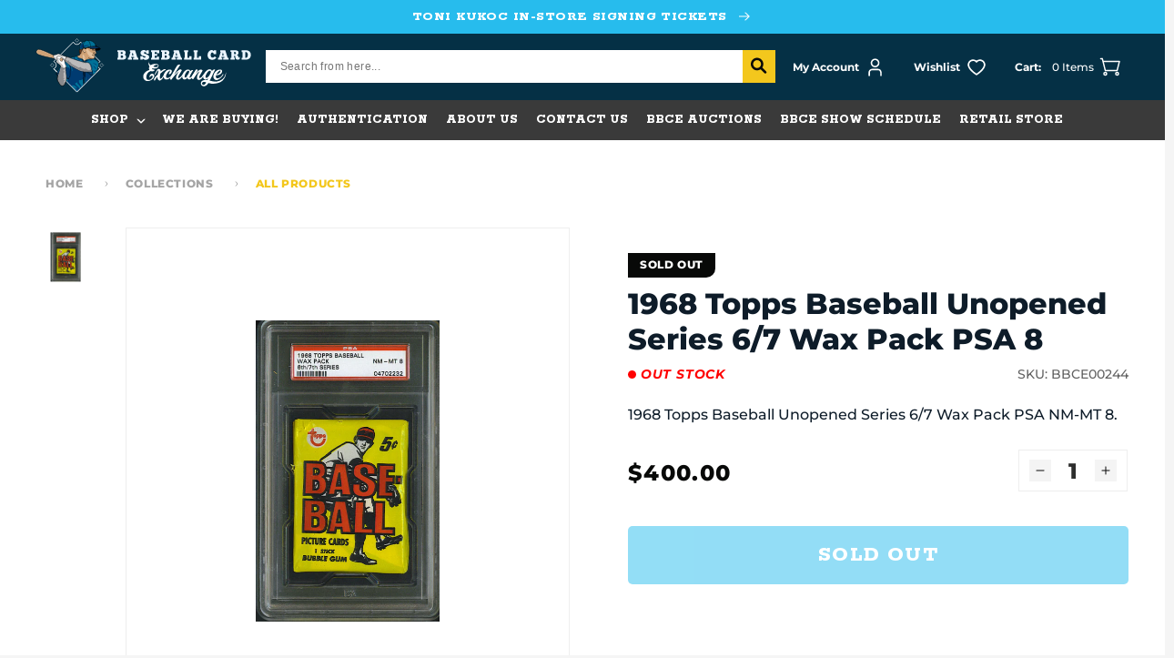

--- FILE ---
content_type: text/html; charset=utf-8
request_url: https://bbcexchange.com/products/1968-topps-baseball-unopened-series-6-7-wax-pack-psa-8
body_size: 148180
content:
<!doctype html>
<html class="no-js" lang="en">
  <head>
    <meta charset="utf-8">
    <meta http-equiv="X-UA-Compatible" content="IE=edge">
    <meta name="viewport" content="width=device-width,initial-scale=1">
    <meta name="theme-color" content="">
    <link rel="canonical" href="https://bbcexchange.com/products/1968-topps-baseball-unopened-series-6-7-wax-pack-psa-8">
    <link rel="preconnect" href="https://cdn.shopify.com" crossorigin>
    
<link rel="icon" type="image/png" href="//bbcexchange.com/cdn/shop/files/bce_logo_final_color2_b6a865a0-e476-460f-8241-cca82163ef3e.webp?crop=center&height=32&v=1671738542&width=32"><!--   font-family: 'Rokkitt', serif;   -->
      <link rel="preconnect" href="https://fonts.googleapis.com">
      <link rel="preconnect" href="https://fonts.gstatic.com" crossorigin>
      <link href="https://fonts.googleapis.com/css2?family=Rokkitt:wght@400;600;700;800&display=swap" rel="stylesheet"><link rel="preconnect" href="https://fonts.shopifycdn.com" crossorigin><title>
        1968 Topps Baseball Unopened Series 6/7 Wax Pack PSA 8
 &ndash; Baseball Card Exchange</title>

      
        <meta name="description" content="1968 Topps Baseball Unopened Series 6/7 Wax Pack PSA NM-MT 8.">
      

      

<meta property="og:site_name" content="Baseball Card Exchange">
<meta property="og:url" content="https://bbcexchange.com/products/1968-topps-baseball-unopened-series-6-7-wax-pack-psa-8">
<meta property="og:title" content="1968 Topps Baseball Unopened Series 6/7 Wax Pack PSA 8">
<meta property="og:type" content="product">
<meta property="og:description" content="1968 Topps Baseball Unopened Series 6/7 Wax Pack PSA NM-MT 8."><meta property="og:image" content="http://bbcexchange.com/cdn/shop/products/1968toppsbaseball6th7thseriespsa8_lg.jpg?v=1670465363">
  <meta property="og:image:secure_url" content="https://bbcexchange.com/cdn/shop/products/1968toppsbaseball6th7thseriespsa8_lg.jpg?v=1670465363">
  <meta property="og:image:width" content="400">
  <meta property="og:image:height" content="655"><meta property="og:price:amount" content="400.00">
  <meta property="og:price:currency" content="USD"><meta name="twitter:site" content="@bbcexchange?lang=en"><meta name="twitter:card" content="summary_large_image">
<meta name="twitter:title" content="1968 Topps Baseball Unopened Series 6/7 Wax Pack PSA 8">
<meta name="twitter:description" content="1968 Topps Baseball Unopened Series 6/7 Wax Pack PSA NM-MT 8.">

  
      <script src="https://ajax.googleapis.com/ajax/libs/jquery/3.6.1/jquery.min.js"></script>
  
      <script src="//bbcexchange.com/cdn/shop/t/33/assets/global.js?v=173938282878491062371697189134" defer="defer"></script>
      <script src="//bbcexchange.com/cdn/shop/t/33/assets/swiper-bundle.min.js?v=84768859082109589201672722110" ></script>
      <script>window.performance && window.performance.mark && window.performance.mark('shopify.content_for_header.start');</script><meta id="shopify-digital-wallet" name="shopify-digital-wallet" content="/65730052310/digital_wallets/dialog">
<meta name="shopify-checkout-api-token" content="78dba2901e6c1edc628a2e54b3a9e237">
<meta id="in-context-paypal-metadata" data-shop-id="65730052310" data-venmo-supported="true" data-environment="production" data-locale="en_US" data-paypal-v4="true" data-currency="USD">
<link rel="alternate" hreflang="x-default" href="https://bbcexchange.com/products/1968-topps-baseball-unopened-series-6-7-wax-pack-psa-8">
<link rel="alternate" hreflang="en-CA" href="https://bbcexchange.com/en-ca/products/1968-topps-baseball-unopened-series-6-7-wax-pack-psa-8">
<link rel="alternate" hreflang="en-US" href="https://bbcexchange.com/products/1968-topps-baseball-unopened-series-6-7-wax-pack-psa-8">
<link rel="alternate" type="application/json+oembed" href="https://bbcexchange.com/products/1968-topps-baseball-unopened-series-6-7-wax-pack-psa-8.oembed">
<script async="async" src="/checkouts/internal/preloads.js?locale=en-US"></script>
<link rel="preconnect" href="https://shop.app" crossorigin="anonymous">
<script async="async" src="https://shop.app/checkouts/internal/preloads.js?locale=en-US&shop_id=65730052310" crossorigin="anonymous"></script>
<script id="apple-pay-shop-capabilities" type="application/json">{"shopId":65730052310,"countryCode":"US","currencyCode":"USD","merchantCapabilities":["supports3DS"],"merchantId":"gid:\/\/shopify\/Shop\/65730052310","merchantName":"Baseball Card Exchange","requiredBillingContactFields":["postalAddress","email"],"requiredShippingContactFields":["postalAddress","email"],"shippingType":"shipping","supportedNetworks":["visa","masterCard","amex","discover","elo","jcb"],"total":{"type":"pending","label":"Baseball Card Exchange","amount":"1.00"},"shopifyPaymentsEnabled":true,"supportsSubscriptions":true}</script>
<script id="shopify-features" type="application/json">{"accessToken":"78dba2901e6c1edc628a2e54b3a9e237","betas":["rich-media-storefront-analytics"],"domain":"bbcexchange.com","predictiveSearch":true,"shopId":65730052310,"locale":"en"}</script>
<script>var Shopify = Shopify || {};
Shopify.shop = "bbcexchange.myshopify.com";
Shopify.locale = "en";
Shopify.currency = {"active":"USD","rate":"1.0"};
Shopify.country = "US";
Shopify.theme = {"name":"[For Success Pages] BaseballCardExchange","id":137323151574,"schema_name":"Dawn","schema_version":"6.0.2","theme_store_id":887,"role":"main"};
Shopify.theme.handle = "null";
Shopify.theme.style = {"id":null,"handle":null};
Shopify.cdnHost = "bbcexchange.com/cdn";
Shopify.routes = Shopify.routes || {};
Shopify.routes.root = "/";</script>
<script type="module">!function(o){(o.Shopify=o.Shopify||{}).modules=!0}(window);</script>
<script>!function(o){function n(){var o=[];function n(){o.push(Array.prototype.slice.apply(arguments))}return n.q=o,n}var t=o.Shopify=o.Shopify||{};t.loadFeatures=n(),t.autoloadFeatures=n()}(window);</script>
<script>
  window.ShopifyPay = window.ShopifyPay || {};
  window.ShopifyPay.apiHost = "shop.app\/pay";
  window.ShopifyPay.redirectState = null;
</script>
<script id="shop-js-analytics" type="application/json">{"pageType":"product"}</script>
<script defer="defer" async type="module" src="//bbcexchange.com/cdn/shopifycloud/shop-js/modules/v2/client.init-shop-cart-sync_BT-GjEfc.en.esm.js"></script>
<script defer="defer" async type="module" src="//bbcexchange.com/cdn/shopifycloud/shop-js/modules/v2/chunk.common_D58fp_Oc.esm.js"></script>
<script defer="defer" async type="module" src="//bbcexchange.com/cdn/shopifycloud/shop-js/modules/v2/chunk.modal_xMitdFEc.esm.js"></script>
<script type="module">
  await import("//bbcexchange.com/cdn/shopifycloud/shop-js/modules/v2/client.init-shop-cart-sync_BT-GjEfc.en.esm.js");
await import("//bbcexchange.com/cdn/shopifycloud/shop-js/modules/v2/chunk.common_D58fp_Oc.esm.js");
await import("//bbcexchange.com/cdn/shopifycloud/shop-js/modules/v2/chunk.modal_xMitdFEc.esm.js");

  window.Shopify.SignInWithShop?.initShopCartSync?.({"fedCMEnabled":true,"windoidEnabled":true});

</script>
<script defer="defer" async type="module" src="//bbcexchange.com/cdn/shopifycloud/shop-js/modules/v2/client.payment-terms_Ci9AEqFq.en.esm.js"></script>
<script defer="defer" async type="module" src="//bbcexchange.com/cdn/shopifycloud/shop-js/modules/v2/chunk.common_D58fp_Oc.esm.js"></script>
<script defer="defer" async type="module" src="//bbcexchange.com/cdn/shopifycloud/shop-js/modules/v2/chunk.modal_xMitdFEc.esm.js"></script>
<script type="module">
  await import("//bbcexchange.com/cdn/shopifycloud/shop-js/modules/v2/client.payment-terms_Ci9AEqFq.en.esm.js");
await import("//bbcexchange.com/cdn/shopifycloud/shop-js/modules/v2/chunk.common_D58fp_Oc.esm.js");
await import("//bbcexchange.com/cdn/shopifycloud/shop-js/modules/v2/chunk.modal_xMitdFEc.esm.js");

  
</script>
<script>
  window.Shopify = window.Shopify || {};
  if (!window.Shopify.featureAssets) window.Shopify.featureAssets = {};
  window.Shopify.featureAssets['shop-js'] = {"shop-cart-sync":["modules/v2/client.shop-cart-sync_DZOKe7Ll.en.esm.js","modules/v2/chunk.common_D58fp_Oc.esm.js","modules/v2/chunk.modal_xMitdFEc.esm.js"],"init-fed-cm":["modules/v2/client.init-fed-cm_B6oLuCjv.en.esm.js","modules/v2/chunk.common_D58fp_Oc.esm.js","modules/v2/chunk.modal_xMitdFEc.esm.js"],"shop-cash-offers":["modules/v2/client.shop-cash-offers_D2sdYoxE.en.esm.js","modules/v2/chunk.common_D58fp_Oc.esm.js","modules/v2/chunk.modal_xMitdFEc.esm.js"],"shop-login-button":["modules/v2/client.shop-login-button_QeVjl5Y3.en.esm.js","modules/v2/chunk.common_D58fp_Oc.esm.js","modules/v2/chunk.modal_xMitdFEc.esm.js"],"pay-button":["modules/v2/client.pay-button_DXTOsIq6.en.esm.js","modules/v2/chunk.common_D58fp_Oc.esm.js","modules/v2/chunk.modal_xMitdFEc.esm.js"],"shop-button":["modules/v2/client.shop-button_DQZHx9pm.en.esm.js","modules/v2/chunk.common_D58fp_Oc.esm.js","modules/v2/chunk.modal_xMitdFEc.esm.js"],"avatar":["modules/v2/client.avatar_BTnouDA3.en.esm.js"],"init-windoid":["modules/v2/client.init-windoid_CR1B-cfM.en.esm.js","modules/v2/chunk.common_D58fp_Oc.esm.js","modules/v2/chunk.modal_xMitdFEc.esm.js"],"init-shop-for-new-customer-accounts":["modules/v2/client.init-shop-for-new-customer-accounts_C_vY_xzh.en.esm.js","modules/v2/client.shop-login-button_QeVjl5Y3.en.esm.js","modules/v2/chunk.common_D58fp_Oc.esm.js","modules/v2/chunk.modal_xMitdFEc.esm.js"],"init-shop-email-lookup-coordinator":["modules/v2/client.init-shop-email-lookup-coordinator_BI7n9ZSv.en.esm.js","modules/v2/chunk.common_D58fp_Oc.esm.js","modules/v2/chunk.modal_xMitdFEc.esm.js"],"init-shop-cart-sync":["modules/v2/client.init-shop-cart-sync_BT-GjEfc.en.esm.js","modules/v2/chunk.common_D58fp_Oc.esm.js","modules/v2/chunk.modal_xMitdFEc.esm.js"],"shop-toast-manager":["modules/v2/client.shop-toast-manager_DiYdP3xc.en.esm.js","modules/v2/chunk.common_D58fp_Oc.esm.js","modules/v2/chunk.modal_xMitdFEc.esm.js"],"init-customer-accounts":["modules/v2/client.init-customer-accounts_D9ZNqS-Q.en.esm.js","modules/v2/client.shop-login-button_QeVjl5Y3.en.esm.js","modules/v2/chunk.common_D58fp_Oc.esm.js","modules/v2/chunk.modal_xMitdFEc.esm.js"],"init-customer-accounts-sign-up":["modules/v2/client.init-customer-accounts-sign-up_iGw4briv.en.esm.js","modules/v2/client.shop-login-button_QeVjl5Y3.en.esm.js","modules/v2/chunk.common_D58fp_Oc.esm.js","modules/v2/chunk.modal_xMitdFEc.esm.js"],"shop-follow-button":["modules/v2/client.shop-follow-button_CqMgW2wH.en.esm.js","modules/v2/chunk.common_D58fp_Oc.esm.js","modules/v2/chunk.modal_xMitdFEc.esm.js"],"checkout-modal":["modules/v2/client.checkout-modal_xHeaAweL.en.esm.js","modules/v2/chunk.common_D58fp_Oc.esm.js","modules/v2/chunk.modal_xMitdFEc.esm.js"],"shop-login":["modules/v2/client.shop-login_D91U-Q7h.en.esm.js","modules/v2/chunk.common_D58fp_Oc.esm.js","modules/v2/chunk.modal_xMitdFEc.esm.js"],"lead-capture":["modules/v2/client.lead-capture_BJmE1dJe.en.esm.js","modules/v2/chunk.common_D58fp_Oc.esm.js","modules/v2/chunk.modal_xMitdFEc.esm.js"],"payment-terms":["modules/v2/client.payment-terms_Ci9AEqFq.en.esm.js","modules/v2/chunk.common_D58fp_Oc.esm.js","modules/v2/chunk.modal_xMitdFEc.esm.js"]};
</script>
<script>(function() {
  var isLoaded = false;
  function asyncLoad() {
    if (isLoaded) return;
    isLoaded = true;
    var urls = ["https:\/\/static.klaviyo.com\/onsite\/js\/klaviyo.js?company_id=QNMSsL\u0026shop=bbcexchange.myshopify.com","https:\/\/static.klaviyo.com\/onsite\/js\/klaviyo.js?company_id=QNMSsL\u0026shop=bbcexchange.myshopify.com","https:\/\/scct-app.herokuapp.com\/get_script\/f87f33b624cf11ee83ac2622e4dfa8b7.js?shop=bbcexchange.myshopify.com","https:\/\/chimpstatic.com\/mcjs-connected\/js\/users\/039eb3a9aad9e435b2865d16b\/6e6b4785822a005960e414e50.js?shop=bbcexchange.myshopify.com","https:\/\/shy.elfsight.com\/p\/platform.js?shop=bbcexchange.myshopify.com"];
    for (var i = 0; i < urls.length; i++) {
      var s = document.createElement('script');
      s.type = 'text/javascript';
      s.async = true;
      s.src = urls[i];
      var x = document.getElementsByTagName('script')[0];
      x.parentNode.insertBefore(s, x);
    }
  };
  if(window.attachEvent) {
    window.attachEvent('onload', asyncLoad);
  } else {
    window.addEventListener('load', asyncLoad, false);
  }
})();</script>
<script id="__st">var __st={"a":65730052310,"offset":-21600,"reqid":"0d133621-0f6f-4aa6-8c8a-bc843d781411-1769094749","pageurl":"bbcexchange.com\/products\/1968-topps-baseball-unopened-series-6-7-wax-pack-psa-8","u":"dec5fdb0183f","p":"product","rtyp":"product","rid":7947447599318};</script>
<script>window.ShopifyPaypalV4VisibilityTracking = true;</script>
<script id="captcha-bootstrap">!function(){'use strict';const t='contact',e='account',n='new_comment',o=[[t,t],['blogs',n],['comments',n],[t,'customer']],c=[[e,'customer_login'],[e,'guest_login'],[e,'recover_customer_password'],[e,'create_customer']],r=t=>t.map((([t,e])=>`form[action*='/${t}']:not([data-nocaptcha='true']) input[name='form_type'][value='${e}']`)).join(','),a=t=>()=>t?[...document.querySelectorAll(t)].map((t=>t.form)):[];function s(){const t=[...o],e=r(t);return a(e)}const i='password',u='form_key',d=['recaptcha-v3-token','g-recaptcha-response','h-captcha-response',i],f=()=>{try{return window.sessionStorage}catch{return}},m='__shopify_v',_=t=>t.elements[u];function p(t,e,n=!1){try{const o=window.sessionStorage,c=JSON.parse(o.getItem(e)),{data:r}=function(t){const{data:e,action:n}=t;return t[m]||n?{data:e,action:n}:{data:t,action:n}}(c);for(const[e,n]of Object.entries(r))t.elements[e]&&(t.elements[e].value=n);n&&o.removeItem(e)}catch(o){console.error('form repopulation failed',{error:o})}}const l='form_type',E='cptcha';function T(t){t.dataset[E]=!0}const w=window,h=w.document,L='Shopify',v='ce_forms',y='captcha';let A=!1;((t,e)=>{const n=(g='f06e6c50-85a8-45c8-87d0-21a2b65856fe',I='https://cdn.shopify.com/shopifycloud/storefront-forms-hcaptcha/ce_storefront_forms_captcha_hcaptcha.v1.5.2.iife.js',D={infoText:'Protected by hCaptcha',privacyText:'Privacy',termsText:'Terms'},(t,e,n)=>{const o=w[L][v],c=o.bindForm;if(c)return c(t,g,e,D).then(n);var r;o.q.push([[t,g,e,D],n]),r=I,A||(h.body.append(Object.assign(h.createElement('script'),{id:'captcha-provider',async:!0,src:r})),A=!0)});var g,I,D;w[L]=w[L]||{},w[L][v]=w[L][v]||{},w[L][v].q=[],w[L][y]=w[L][y]||{},w[L][y].protect=function(t,e){n(t,void 0,e),T(t)},Object.freeze(w[L][y]),function(t,e,n,w,h,L){const[v,y,A,g]=function(t,e,n){const i=e?o:[],u=t?c:[],d=[...i,...u],f=r(d),m=r(i),_=r(d.filter((([t,e])=>n.includes(e))));return[a(f),a(m),a(_),s()]}(w,h,L),I=t=>{const e=t.target;return e instanceof HTMLFormElement?e:e&&e.form},D=t=>v().includes(t);t.addEventListener('submit',(t=>{const e=I(t);if(!e)return;const n=D(e)&&!e.dataset.hcaptchaBound&&!e.dataset.recaptchaBound,o=_(e),c=g().includes(e)&&(!o||!o.value);(n||c)&&t.preventDefault(),c&&!n&&(function(t){try{if(!f())return;!function(t){const e=f();if(!e)return;const n=_(t);if(!n)return;const o=n.value;o&&e.removeItem(o)}(t);const e=Array.from(Array(32),(()=>Math.random().toString(36)[2])).join('');!function(t,e){_(t)||t.append(Object.assign(document.createElement('input'),{type:'hidden',name:u})),t.elements[u].value=e}(t,e),function(t,e){const n=f();if(!n)return;const o=[...t.querySelectorAll(`input[type='${i}']`)].map((({name:t})=>t)),c=[...d,...o],r={};for(const[a,s]of new FormData(t).entries())c.includes(a)||(r[a]=s);n.setItem(e,JSON.stringify({[m]:1,action:t.action,data:r}))}(t,e)}catch(e){console.error('failed to persist form',e)}}(e),e.submit())}));const S=(t,e)=>{t&&!t.dataset[E]&&(n(t,e.some((e=>e===t))),T(t))};for(const o of['focusin','change'])t.addEventListener(o,(t=>{const e=I(t);D(e)&&S(e,y())}));const B=e.get('form_key'),M=e.get(l),P=B&&M;t.addEventListener('DOMContentLoaded',(()=>{const t=y();if(P)for(const e of t)e.elements[l].value===M&&p(e,B);[...new Set([...A(),...v().filter((t=>'true'===t.dataset.shopifyCaptcha))])].forEach((e=>S(e,t)))}))}(h,new URLSearchParams(w.location.search),n,t,e,['guest_login'])})(!0,!0)}();</script>
<script integrity="sha256-4kQ18oKyAcykRKYeNunJcIwy7WH5gtpwJnB7kiuLZ1E=" data-source-attribution="shopify.loadfeatures" defer="defer" src="//bbcexchange.com/cdn/shopifycloud/storefront/assets/storefront/load_feature-a0a9edcb.js" crossorigin="anonymous"></script>
<script crossorigin="anonymous" defer="defer" src="//bbcexchange.com/cdn/shopifycloud/storefront/assets/shopify_pay/storefront-65b4c6d7.js?v=20250812"></script>
<script data-source-attribution="shopify.dynamic_checkout.dynamic.init">var Shopify=Shopify||{};Shopify.PaymentButton=Shopify.PaymentButton||{isStorefrontPortableWallets:!0,init:function(){window.Shopify.PaymentButton.init=function(){};var t=document.createElement("script");t.src="https://bbcexchange.com/cdn/shopifycloud/portable-wallets/latest/portable-wallets.en.js",t.type="module",document.head.appendChild(t)}};
</script>
<script data-source-attribution="shopify.dynamic_checkout.buyer_consent">
  function portableWalletsHideBuyerConsent(e){var t=document.getElementById("shopify-buyer-consent"),n=document.getElementById("shopify-subscription-policy-button");t&&n&&(t.classList.add("hidden"),t.setAttribute("aria-hidden","true"),n.removeEventListener("click",e))}function portableWalletsShowBuyerConsent(e){var t=document.getElementById("shopify-buyer-consent"),n=document.getElementById("shopify-subscription-policy-button");t&&n&&(t.classList.remove("hidden"),t.removeAttribute("aria-hidden"),n.addEventListener("click",e))}window.Shopify?.PaymentButton&&(window.Shopify.PaymentButton.hideBuyerConsent=portableWalletsHideBuyerConsent,window.Shopify.PaymentButton.showBuyerConsent=portableWalletsShowBuyerConsent);
</script>
<script data-source-attribution="shopify.dynamic_checkout.cart.bootstrap">document.addEventListener("DOMContentLoaded",(function(){function t(){return document.querySelector("shopify-accelerated-checkout-cart, shopify-accelerated-checkout")}if(t())Shopify.PaymentButton.init();else{new MutationObserver((function(e,n){t()&&(Shopify.PaymentButton.init(),n.disconnect())})).observe(document.body,{childList:!0,subtree:!0})}}));
</script>
<link id="shopify-accelerated-checkout-styles" rel="stylesheet" media="screen" href="https://bbcexchange.com/cdn/shopifycloud/portable-wallets/latest/accelerated-checkout-backwards-compat.css" crossorigin="anonymous">
<style id="shopify-accelerated-checkout-cart">
        #shopify-buyer-consent {
  margin-top: 1em;
  display: inline-block;
  width: 100%;
}

#shopify-buyer-consent.hidden {
  display: none;
}

#shopify-subscription-policy-button {
  background: none;
  border: none;
  padding: 0;
  text-decoration: underline;
  font-size: inherit;
  cursor: pointer;
}

#shopify-subscription-policy-button::before {
  box-shadow: none;
}

      </style>
<script id="sections-script" data-sections="header,footer" defer="defer" src="//bbcexchange.com/cdn/shop/t/33/compiled_assets/scripts.js?v=11501"></script>
<script>window.performance && window.performance.mark && window.performance.mark('shopify.content_for_header.end');</script>

  
      <style data-shopify>
        @font-face {
  font-family: Montserrat;
  font-weight: 500;
  font-style: normal;
  font-display: swap;
  src: url("//bbcexchange.com/cdn/fonts/montserrat/montserrat_n5.07ef3781d9c78c8b93c98419da7ad4fbeebb6635.woff2") format("woff2"),
       url("//bbcexchange.com/cdn/fonts/montserrat/montserrat_n5.adf9b4bd8b0e4f55a0b203cdd84512667e0d5e4d.woff") format("woff");
}

        @font-face {
  font-family: Montserrat;
  font-weight: 700;
  font-style: normal;
  font-display: swap;
  src: url("//bbcexchange.com/cdn/fonts/montserrat/montserrat_n7.3c434e22befd5c18a6b4afadb1e3d77c128c7939.woff2") format("woff2"),
       url("//bbcexchange.com/cdn/fonts/montserrat/montserrat_n7.5d9fa6e2cae713c8fb539a9876489d86207fe957.woff") format("woff");
}

        @font-face {
  font-family: Montserrat;
  font-weight: 500;
  font-style: italic;
  font-display: swap;
  src: url("//bbcexchange.com/cdn/fonts/montserrat/montserrat_i5.d3a783eb0cc26f2fda1e99d1dfec3ebaea1dc164.woff2") format("woff2"),
       url("//bbcexchange.com/cdn/fonts/montserrat/montserrat_i5.76d414ea3d56bb79ef992a9c62dce2e9063bc062.woff") format("woff");
}

        @font-face {
  font-family: Montserrat;
  font-weight: 700;
  font-style: italic;
  font-display: swap;
  src: url("//bbcexchange.com/cdn/fonts/montserrat/montserrat_i7.a0d4a463df4f146567d871890ffb3c80408e7732.woff2") format("woff2"),
       url("//bbcexchange.com/cdn/fonts/montserrat/montserrat_i7.f6ec9f2a0681acc6f8152c40921d2a4d2e1a2c78.woff") format("woff");
}

        @font-face {
  font-family: Montserrat;
  font-weight: 800;
  font-style: normal;
  font-display: swap;
  src: url("//bbcexchange.com/cdn/fonts/montserrat/montserrat_n8.853056e398b4dadf6838423edb7abaa02f651554.woff2") format("woff2"),
       url("//bbcexchange.com/cdn/fonts/montserrat/montserrat_n8.9201aba6104751e1b3e48577a5a739fc14862200.woff") format("woff");
}

  
        :root {
          --font-body-family: Montserrat, sans-serif;
          --font-body-style: normal;
          --font-body-weight: 500;
          --font-body-weight-bold: 800;
  
          --font-heading-family: Montserrat, sans-serif;
          --font-heading-style: normal;
          --font-heading-weight: 800;
  
          --font-second-heading-family: 'Rokkitt';
          --font-second-heading-style: normal;
          --font-second-heading-weight: 800;
  
          --font-body-scale: 1.0;
          --font-heading-scale: 1.0;
  
          --color-base-text: 8, 9, 8;
          --color-shadow: 8, 9, 8;
          --color-base-background-1: 245, 245, 245;
          --color-base-background-2: 255, 255, 255;
          --color-base-solid-button-labels: 255, 255, 255;
          --color-base-outline-button-labels: 8, 9, 8;
          --color-base-accent-1: 8, 9, 8;
          --color-base-accent-2: 51, 79, 180;
          --payment-terms-background-color: #f5f5f5;
  
          --gradient-base-background-1: #f5f5f5;
          --gradient-base-background-2: #ffffff;
          --gradient-base-accent-1: #080908;
          --gradient-base-accent-2: #334fb4;
  
          --media-padding: px;
          --media-border-opacity: 0.05;
          --media-border-width: 1px;
          --media-radius: 0px;
          --media-shadow-opacity: 0.0;
          --media-shadow-horizontal-offset: 0px;
          --media-shadow-vertical-offset: 4px;
          --media-shadow-blur-radius: 5px;
          --media-shadow-visible: 0;
  
          --page-width: 140rem;
          --page-width-margin: 0rem;
  
          --card-image-padding: 0.0rem;
          --card-corner-radius: 0.0rem;
          --card-text-alignment: left;
          --card-border-width: 0.0rem;
          --card-border-opacity: 0.1;
          --card-shadow-opacity: 0.0;
          --card-shadow-visible: 0;
          --card-shadow-horizontal-offset: 0.0rem;
          --card-shadow-vertical-offset: 0.4rem;
          --card-shadow-blur-radius: 0.5rem;
  
          --badge-corner-radius: 4.0rem;
  
          --popup-border-width: 1px;
          --popup-border-opacity: 0.1;
          --popup-corner-radius: 0px;
          --popup-shadow-opacity: 0.0;
          --popup-shadow-horizontal-offset: 0px;
          --popup-shadow-vertical-offset: 4px;
          --popup-shadow-blur-radius: 5px;
  
          --drawer-border-width: 1px;
          --drawer-border-opacity: 0.1;
          --drawer-shadow-opacity: 0.0;
          --drawer-shadow-horizontal-offset: 0px;
          --drawer-shadow-vertical-offset: 4px;
          --drawer-shadow-blur-radius: 5px;
  
          --spacing-sections-desktop: 0px;
          --spacing-sections-mobile: 0px;
  
          --grid-desktop-vertical-spacing: 24px;
          --grid-desktop-horizontal-spacing: 24px;
          --grid-mobile-vertical-spacing: 12px;
          --grid-mobile-horizontal-spacing: 12px;
  
          --text-boxes-border-opacity: 0.1;
          --text-boxes-border-width: 0px;
          --text-boxes-radius: 0px;
          --text-boxes-shadow-opacity: 0.0;
          --text-boxes-shadow-visible: 0;
          --text-boxes-shadow-horizontal-offset: 0px;
          --text-boxes-shadow-vertical-offset: 4px;
          --text-boxes-shadow-blur-radius: 5px;
  
          --buttons-radius: 0px;
          --buttons-radius-outset: 0px;
          --buttons-border-width: 1px;
          --buttons-border-opacity: 1.0;
          --buttons-shadow-opacity: 0.0;
          --buttons-shadow-visible: 0;
          --buttons-shadow-horizontal-offset: 0px;
          --buttons-shadow-vertical-offset: 4px;
          --buttons-shadow-blur-radius: 5px;
          --buttons-border-offset: 0px;
  
          --inputs-radius: 0px;
          --inputs-border-width: 1px;
          --inputs-border-opacity: 0.55;
          --inputs-shadow-opacity: 0.0;
          --inputs-shadow-horizontal-offset: 0px;
          --inputs-margin-offset: 0px;
          --inputs-shadow-vertical-offset: 4px;
          --inputs-shadow-blur-radius: 5px;
          --inputs-radius-outset: 0px;
  
          --variant-pills-radius: 40px;
          --variant-pills-border-width: 1px;
          --variant-pills-border-opacity: 0.55;
          --variant-pills-shadow-opacity: 0.0;
          --variant-pills-shadow-horizontal-offset: 0px;
          --variant-pills-shadow-vertical-offset: 4px;
          --variant-pills-shadow-blur-radius: 5px;
  
          --color-type-1: #27BCED;
          --color-type-2: #F3C71D;
          --color-type-3: #007298;
          --color-type-4: #080908;
          --color-type-5: #053045;
          --color-type-6: #3A3A3A;
          --color-type-7: #7AC11F;
        }
  
        *,
        *::before,
        *::after {
          box-sizing: inherit;
        }
  
        html {
          box-sizing: border-box;
          font-size: calc(var(--font-body-scale) * 62.5%);
          height: 100%;
        }
  
        body {
          display: grid;
          grid-template-rows: auto auto 1fr auto;
          grid-template-columns: 100%;
          min-height: 100%;
          margin: 0;
          font-size: 1.4rem;
          letter-spacing: normal;
          line-height: calc(1 + 0.8 / var(--font-body-scale));
          font-family: var(--font-body-family);
          font-style: var(--font-body-style);
          font-weight: var(--font-body-weight);
        }
  
        @media screen and (min-width: 750px) {
          body {
            font-size: 1.6rem;
          }
        }
      </style>
  
      <link href="//bbcexchange.com/cdn/shop/t/33/assets/base.css?v=128287830917653679441673266230" rel="stylesheet" type="text/css" media="all" />
      <link href="//bbcexchange.com/cdn/shop/t/33/assets/swiper-bundle.min.css?v=88543545378840270411672722110" rel="stylesheet" type="text/css" media="all" />
<link rel="preload" as="font" href="//bbcexchange.com/cdn/fonts/montserrat/montserrat_n5.07ef3781d9c78c8b93c98419da7ad4fbeebb6635.woff2" type="font/woff2" crossorigin><link rel="preload" as="font" href="//bbcexchange.com/cdn/fonts/montserrat/montserrat_n8.853056e398b4dadf6838423edb7abaa02f651554.woff2" type="font/woff2" crossorigin><link rel="stylesheet" href="//bbcexchange.com/cdn/shop/t/33/assets/component-predictive-search.css?v=165644661289088488651672722110" media="print" onload="this.media='all'"><script>document.documentElement.className = document.documentElement.className.replace('no-js', 'js');
      if (Shopify.designMode) {
        document.documentElement.classList.add('shopify-design-mode');
      }
      </script>
      <!-- Algolia head -->
        <script src="//bbcexchange.com/cdn/shop/t/33/assets/algolia_config.js?v=153513448975435628891698811120" type="text/javascript"></script>
  
      <script type="text/template" id="template_algolia_money_format">${{amount}}
</script>
      <script type="text/template" id="template_algolia_current_collection_id">{
    "currentCollectionID": 
}
</script>
      <script type="text/template" id="template_algolia_autocomplete"><div class="
  aa-columns-container

  [[# with.articles ]] aa-with-articles [[/ with.articles ]]
  [[^ with.articles ]] aa-without-articles [[/ with.articles ]]

  [[# with.collections ]] aa-with-collections [[/ with.collections ]]
  [[^ with.collections ]] aa-without-collections [[/ with.collections ]]

  [[# with.footer ]] aa-with-footer [[/ with.footer ]]
  [[^ with.footer ]] aa-without-footer [[/ with.footer ]]

  [[# with.poweredBy ]] aa-with-powered-by [[/ with.poweredBy ]]
  [[^ with.poweredBy ]] aa-without-powered-by [[/ with.poweredBy ]]

  [[# with.products ]] aa-with-products [[/ with.products ]]
  [[^ with.products ]] aa-without-products [[/ with.products ]]

  [[# with.pages ]] aa-with-pages [[/ with.pages ]]
  [[^ with.pages ]] aa-without-pages [[/ with.pages ]]
">
  <div class="aa-dataset-products aa-right-column"></div>

  <div class="aa-left-column">
    <div class="aa-collections">
      <div class="aa-collections-header">
        Collections
      </div>
      <div class="aa-dataset-collections"></div>
    </div>

    <div class="aa-articles">
      <div class="aa-articles-header">
        Blog posts
      </div>
      <div class="aa-dataset-articles"></div>
    </div>

    <div class="aa-pages">
      <div class="aa-pages-header">
        Pages
      </div>
      <div class="aa-dataset-pages"></div>
    </div>

    <div class="aa-powered-by">
      <a
        class="aa-powered-by-logo"
        href="https://www.algolia.com/search-solutions/shopify/?utm_source=shopify&utm_medium=link&utm_campaign=autocomplete-[[ storeName ]]"
      ></a>
    </div>
  </div>
</div>
</script>
      <script type="text/template" id="template_algolia_autocomplete.css">.algolia-autocomplete {
  box-sizing: border-box;

  background: white;
  border: 1px solid #CCC;
  border-top: 2px solid [[ colors.main ]];

  z-index: 10000 !important;

  color: black;

  text-align: left;
}

.aa-dropdown-menu .aa-highlight {
  color: black;
  font-weight: bold;
}

.aa-dropdown-menu .aa-cursor {
  cursor: pointer;
  background: #f8f8f8;
}

/* Resets */
.aa-dropdown-menu div,
.aa-dropdown-menu p,
.aa-dropdown-menu span,
.aa-dropdown-menu a {
  box-sizing: border-box;

  margin: 0;
  padding: 0;

  line-height: 1;
  font-size: initial;
}

/* Links */
.aa-dropdown-menu a,
.aa-dropdown-menu a:hover,
.aa-dropdown-menu a:focus,
.aa-dropdown-menu a:active {
  font-weight: initial;
  font-style: initial;
  text-decoration: initial;

  color: [[ colors.main ]];
}

.aa-dropdown-menu a:hover,
.aa-dropdown-menu a:focus,
.aa-dropdown-menu a:active {
  text-decoration: underline;
}

/* Column layout */
.aa-dropdown-menu .aa-left-column {
  position: relative;
  padding: 24px 24px 0 24px;
}

.aa-dropdown-menu-size-xs .aa-left-column,
.aa-dropdown-menu-size-sm .aa-left-column {
  padding: 0 12px 32px;
}

.aa-dropdown-menu .aa-with-powered-by .aa-left-column {
  padding-bottom: 48px;
}

.aa-dropdown-menu-size-xs .aa-without-powered-by .aa-left-column,
.aa-dropdown-menu-size-sm .aa-without-powered-by .aa-left-column {
  padding-bottom: 0;
}

.aa-dropdown-menu .aa-right-column {
  position: relative;
  padding: 24px;
}

.aa-dropdown-menu-size-xs .aa-right-column,
.aa-dropdown-menu-size-sm .aa-right-column {
  padding: 24px 12px 34px 12px;
}

.aa-dropdown-menu-size-md .aa-without-footer .aa-right-column,
.aa-dropdown-menu-size-lg .aa-without-footer .aa-right-column {
  padding-bottom: 0;
}

.aa-dropdown-menu-size-xs .aa-without-footer .aa-right-column,
.aa-dropdown-menu-size-sm .aa-without-footer .aa-right-column {
  padding-bottom: 0;
  margin-bottom: 8px;
}

.aa-dropdown-menu-size-lg .aa-columns-container {
  direction: rtl;
  width: 100%;
  display: table;
  table-layout: fixed;
}

.aa-dropdown-menu-size-lg .aa-left-column,
.aa-dropdown-menu-size-lg .aa-right-column {
  display: table-cell;
  direction: ltr;
  vertical-align: top;
}

.aa-dropdown-menu-size-lg .aa-left-column {
  width: 30%;
}

.aa-dropdown-menu-size-lg .aa-without-articles.aa-without-collections .aa-left-column {
  display: none;
}

.aa-dropdown-menu-size-lg .aa-without-products .aa-left-column {
  width: 100%;
}

.aa-dropdown-menu-size-lg .aa-right-column {
  width: 70%;
  border-left: 1px solid #ebebeb;

  padding-bottom: 64px;
}

.aa-dropdown-menu-size-lg .aa-without-articles.aa-without-collections .aa-right-column {
  width: 100%;
  border-left: none;
}

.aa-dropdown-menu-size-lg .aa-without-products .aa-right-column {
  display: none;
}

/* Products group */
.aa-dropdown-menu .aa-dataset-products .aa-suggestions:after {
  content: '';
  display: block;
  clear: both;
}

.aa-dropdown-menu .aa-without-products .aa-dataset-products {
  display: none;
}

.aa-dropdown-menu .aa-products-empty {
  margin-bottom: 16px;
}

.aa-dropdown-menu .aa-products-empty .aa-no-result {
  color: [[ colors.secondary ]];
}

.aa-dropdown-menu .aa-products-empty .aa-see-all {
  margin-top: 8px;
}

/* Product */
.aa-dropdown-menu .aa-dataset-products .aa-suggestion {
  float: left;

  width: 50%;

  margin-bottom: 16px;
  margin-top: -4px; /* -$v_padding */
}

.aa-dropdown-menu-size-xs .aa-dataset-products .aa-suggestion,
.aa-dropdown-menu-size-sm .aa-dataset-products .aa-suggestion {
  width: 100%;
}

.aa-dropdown-menu .aa-product {
  position: relative;
  min-height: 56px; /* $img_size + 2 * $v_padding */

  padding: 4px 16px; /* $v_padding, $h_padding */
}

.aa-dropdown-menu .aa-product-picture {
  position: absolute;

  width: 48px; /* $img_size */
  height: 48px; /* $img_size */

  top: 4px; /* $v_padding */
  left: 16px; /* $h_padding */

  background-position: center center;
  background-size: contain;
  background-repeat: no-repeat;
  display: block;
}

.aa-dropdown-menu .aa-product-text {
  margin-left: 64px; /* $img_size + $h_padding */
}

.aa-dropdown-menu-size-xs .aa-product {
  padding: 4px;
}

.aa-dropdown-menu-size-xs .aa-product-picture {
  display: none;
}

.aa-dropdown-menu-size-xs .aa-product-text {
  margin: 0;
}

.aa-dropdown-menu .aa-product-info {
  font-size: 0.85em;
  color: [[ colors.secondary ]];
}

.aa-dropdown-menu .aa-product-info .aa-highlight {
  font-size: 1em;
}

.aa-dropdown-menu .aa-product-price {
  color: [[ colors.main ]];
}

.aa-dropdown-menu .aa-product-title,
.aa-dropdown-menu .aa-product-info {
  width: 100%;

  margin-top: -0.4em;

  white-space: nowrap;
  overflow: hidden;
  text-overflow: ellipsis;

  line-height: 1.5;
}

/* Collections, Articles & Pages */
.aa-dropdown-menu .aa-without-collections .aa-collections {
  display: none;
}

.aa-dropdown-menu .aa-without-articles .aa-articles {
  display: none;
}

.aa-dropdown-menu .aa-without-pages .aa-pages {
  display: none;
}

.aa-dropdown-menu .aa-collections,
.aa-dropdown-menu .aa-articles,
.aa-dropdown-menu .aa-pages {
  margin-bottom: 24px;
}

.aa-dropdown-menu .aa-collections-empty .aa-no-result,
.aa-dropdown-menu .aa-articles-empty .aa-no-result,
.aa-dropdown-menu .aa-pages-empty .aa-no-result {
  opacity: 0.7;
}

.aa-dropdown-menu .aa-collections-header,
.aa-dropdown-menu .aa-articles-header,
.aa-dropdown-menu .aa-pages-header {
  margin-bottom: 8px;

  text-transform: uppercase;
  font-weight: bold;
  font-size: 0.8em;

  color: [[ colors.secondary ]];
}

.aa-dropdown-menu .aa-collection,
.aa-dropdown-menu .aa-article,
.aa-dropdown-menu .aa-page {
  padding: 4px;
}

/* Footer */
.aa-dropdown-menu .aa-footer {
  display: block;
  width: 100%;
  position: absolute;
  left: 0;
  bottom: 0;
  padding: 0 40px;
  color: rgb(21, 142, 194);

}

.aa-dropdown-menu-size-sm .aa-footer {
  padding: 0 28px;
  margin-bottom: 24px;
}

.aa-dropdown-menu-size-xs .aa-footer {
  padding: 0 16px;
  margin-bottom: 24px;
}

.aa-dropdown-menu-size-lg .aa-footer {
  padding: 16px 48px;
  background-color: #f8f8f8;
}

/* Powered By */

.aa-dropdown-menu .aa-without-powered-by .aa-powered-by {
  display: none;
}

.aa-dropdown-menu .aa-powered-by {
  width: 100%;

  position: absolute;
  left: 0;
  bottom: 16px;

  text-align: center;
  font-size: 0.8em;
  color: [[ colors.secondary ]];
}

.aa-dropdown-menu .aa-powered-by-logo {
  display: inline-block;

  width: 142px;
  height: 24px;

  margin-bottom: -6px;

  background-position: center center;
  background-size: contain;
  background-repeat: no-repeat;
  background-image: url([data-uri]);
}
</script>
      <script type="text/template" id="template_algolia_autocomplete_pages_empty"><div class="aa-pages-empty">
  <div class="aa-no-result">
    [[ translations.noPageFound ]]
  </div>
</div>
</script>
      <script type="text/template" id="template_algolia_autocomplete_page"><div class="aa-page">
  <div class="aa-picture" style="background-image: url('[[# helpers.iconImage ]][[/ helpers.iconImage ]]')"></div>
  <div class="aa-text">
    <span class="aa-title">[[& _highlightResult.title.value ]]</span>
  </div>
</div>
</script>
      <script type="text/template" id="template_algolia_autocomplete_collection"><div class="aa-collection">
  <div class="aa-picture" style="background-image: url('[[# helpers.iconImage ]][[/ helpers.iconImage ]]')"></div>
  <div class="aa-text">
    <span class="aa-title">[[& _highlightResult.title.value ]]</span>
  </div>
</div>
</script>
      <script type="text/template" id="template_algolia_autocomplete_collections_empty"><div class="aa-collections-empty">
  <div class="aa-no-result">
    [[ translations.noCollectionFound ]]
  </div>
</div>
</script>
      <script type="text/template" id="template_algolia_autocomplete_article"><div class="aa-article">
  <div class="aa-text">
    <span class="aa-title">[[& _highlightResult.title.value ]]</span>
  </div>
</div>
</script>
      <script type="text/template" id="template_algolia_autocomplete_articles_empty"><div class="aa-articles-empty">
  <div class="aa-no-result">
    No article found
  </div>
</div>
</script>
      <script type="text/template" id="template_algolia_autocomplete_product"><div data-algolia-index="[[ _index ]]" data-algolia-position="[[ _position ]]" data-algolia-queryid="[[ queryID ]]" data-algolia-objectid="[[ objectID ]]" class="aa-product">
  <div class="aa-product-picture" style="background-image: url('[[# helpers.thumbImage ]][[/ helpers.thumbImage ]]')"></div>
  <div class="aa-product-text">
    <p class="aa-product-title">
      [[# helpers.fullHTMLTitle ]][[/ helpers.fullHTMLTitle ]]
    </p>
    <p class="aa-product-info">
      [[# product_type ]]
        [[& _highlightResult.product_type.value ]]
      [[/ product_type ]]
      [[# vendor ]]
        [[# helpers.by ]] [[& _highlightResult.vendor.value ]] [[/ helpers.by ]]
      [[/ vendor ]]
    </p>
    <p class="aa-product-price">
      [[# helpers.autocompletePrice ]][[/ helpers.autocompletePrice ]]
    </p>
  </div>
</div>
</script>
      <script type="text/template" id="template_algolia_autocomplete_products_empty"><div class="aa-products-empty">
  <p class="aa-no-result">
    [[# helpers.no_result_for ]] "[[ query ]]" [[/ helpers.no_result_for]]
  </p>

  <p class="aa-see-all">
    <a href="/search?q=">
      [[ translations.allProducts ]]
    </a>
  </p>
</div>
</script>
      <script type="text/template" id="template_algolia_autocomplete_footer"><div class="aa-footer">
    <a class="aa-footer-link" href="/search?q=[[ query ]]">
    [[ translations.allProducts ]]
    [[ translations.matching ]]
    <span class="aa-query">
      "[[ query ]]"
    </span>
    (<span class="aa-nbhits">[[# helpers.formatNumber ]][[ nbHits ]][[/ helpers.formatNumber ]]</span>)
  </a>
</div>
</script>
      <script type="text/template" id="template_algolia_instant_search"><div class="ais-page ">  
  <div class="ais-facets-button">
    Show filters
  </div>
  <div class="ais-facets">
    <h1 class="ais-h2">[[ translations.searchTitle ]]</h1>
    <div class="ais-input">
      <div class="ais-search-box-container"></div>
      <div class="ais-input-button">
        <div class="ais-clear-input-icon"></div>
      </div>
    </div>
    <div class="ais-clear-refinements-container"></div>
    <div class="ais-current-refined-values-container"></div>
    [[# facets ]]
      <div class="ais-facet-dropdown-wrapper ais-facet-[[ type ]] ais-facet-[[ escapedName ]]">
        <input class="ais-dropdown-checkbox" type="checkbox" id="[[ escapedName ]]" name="dropdown" checked>        
        <label for="[[ escapedName ]]" class="ais-range-slider--header ais-facet--header ais-header">[[ title ]]</label>
        <div class="ais-facet-[[ escapedName ]]-container ais-facet-dropdown-container"></div>
      </div>
    [[/ facets ]]
  </div>
  <div class="ais-block">
    <div class="ais-search-header">
      <div class="ais-stats-container"></div>
      <div class="ais-change-display">
        <span class="ais-change-display-block ais-change-display-selected"><i class="fa fa-th-large"></i></span>
        <span class="ais-change-display-list"><i class="fa fa-th-list"></i></span>
      </div>
      <div class="ais-sort">
        [[# multipleSortOrders ]]
        [[ translations.sortBy ]] <span class="ais-sort-orders-container"></span>
        [[/ multipleSortOrders ]]

        [[^ multipleSortOrders ]]
        [[ translations.sortBy ]] [[ translations.relevance ]]
        [[/ multipleSortOrders ]]
      </div>
    </div>
    <div class="ais-hits-container ais-results-as-block"></div>
  </div>
  <div class="ais-pagination-container"></div>
</div>
</script>
      <script type="text/template" id="template_algolia_instant_search.css">/* Page */
.ais-page {
  max-width: 1430px;
  margin: 30px auto 10px;
  padding: 0 15px;
}

.ais-page .aa-highlight {
  color: black;
  font-weight: bold;
}

/* Resets */
/*.ais-page div,
.ais-page p,
.ais-page span,
.ais-page a,
.ais-page ul,
.ais-page li,
.ais-page input {
  box-sizing: border-box;
  margin: 0;
  padding: 0;
  line-height: 1;
  font-size: initial;
}*/

/* font */
.ais-h2 {
  font-size: 24px;
  text-align: center;
}

.ais-page ol,
.ais-page ul {
  list-style: none;
}

.ais-page input {
  padding-left: 24px !important;
}

/* Links */
.ais-page .ais-link,
.ais-page a,
.ais-page a:hover,
.ais-page a:focus,
.ais-page a:active {
  font-weight: initial;
  font-style: initial;
  text-decoration: initial;

  color: [[ colors.main ]];

  cursor: pointer;
}

.ais-page a:hover,
.ais-page a:focus,
.ais-page a:active,
.ais-page .ais-link:hover {
  text-decoration: underline;
}

/* Columns */
.ais-page .ais-facets {
  width: 25%;
  float: left;
  padding-right: 8px;
  position: relative;
}

.ais-page .ais-block {
  width: 75%;
  float: right;
  padding-left: 8px;
}

.ais-results-size-xs .ais-page .ais-facets,
.ais-results-size-xs .ais-page .ais-block,
.ais-results-size-sm .ais-page .ais-facets,
.ais-results-size-sm .ais-page .ais-block {
  width: 100%;
  padding-left: 0px;
}

.ais-page .ais-Pagination-list {
  clear: both;
}

/* Refine button */
.ais-page .ais-facets-button {
  display: none;

  margin: 16px 0;
  padding: 8px;

  border: 1px solid #e0e0e0;
  text-align: center;

  cursor: pointer;
}

.ais-results-size-xs .ais-page .ais-facets-button,
.ais-results-size-sm .ais-page .ais-facets-button {
  display: block;
}

.ais-results-size-xs .ais-page .ais-facets,
.ais-results-size-sm .ais-page .ais-facets {
  display: none;
}

.ais-results-size-xs .ais-page .ais-facets__shown,
.ais-results-size-sm .ais-page .ais-facets__shown {
  display: block;
}

/* Facets */
.ais-page .ais-facet {
  border-width: 0 1px 1px;

  margin-bottom: 16px;
  padding: 8px;

  color: #636363;
}

.ais-page .ais-facet a,
.ais-page .ais-facet a:hover,
.ais-page .ais-facet a:focus,
.ais-page .ais-facet a:active {
  color: #666;
}

.ais-page .ais-facet--header {
  border-width: 1px 1px 0;

  padding: 6px 8px;

  background: #f4f4f4;

  font-size: 0.95em;
  color: #757575;
  text-transform: uppercase;
  display: block;
}

.ais-page .ais-facet--body {
  padding: 8px;
}

.ais-page .ais-facet--item {
  position: relative;
  width: 100%;

  padding: 6px 50px 6px 0;

  cursor: pointer;
}

.ais-page .ais-facet--label {
  display: inline-block;
  margin-top: -0.15em;
  margin-bottom: -0.15em;

  width: 100%;

  white-space: nowrap;
  overflow: hidden;
  text-overflow: ellipsis;

  cursor: pointer;

  line-height: 1.3;
}

.ais-page .ais-facet--count {
  [[#distinct]]
    display: none;
  [[/distinct]]

  position: absolute;

  top: 6px;
  right: 0px;

  color: [[ colors.secondary ]];
}

.ais-page .ais-RefinementList-item--selected {
  font-weight: bold;
}

.ais-page .ais-RefinementList-item--selected,
.ais-page .ais-facet--item:hover {
  margin-left: -8px;
  padding-left: 4px;
  padding-right: 42px;

  border-left: 4px solid [[ colors.main ]];
}

.ais-page .ais-RefinementList-item--selected .ais-facet--count,
.ais-page .ais-facet--item:hover .ais-facet--count {
  right: -8px;
}

.ais-page .ais-CurrentRefinements {
  position: relative;
}

.ais-page .ais-CurrentRefinements--header {
  padding-right: 72px;
}

.ais-page .ais-clear-refinements-container {
  position: absolute;
  right: 11px;
  top: 1px;
}

.ais-page .ais-ClearRefinements-button {
  border: 0;
  background: 0;
  color: #666;
}

.ais-page .ais-ClearRefinements-button:hover {
  text-decoration: underline;
}

.ais-page .ais-CurrentRefinements-label {
  display: table;

  width: 100%;
  margin: 4px 0;

  border: 1px solid #e0e0e0;

  cursor: pointer;
}

.ais-page .ais-CurrentRefinements-label:before {
  content: '\2a2f';
  display: table-cell;
  vertical-align: middle;

  width: 0;
  padding: 4px 6px;

  background: #e0e0e0;
}

.ais-page .ais-CurrentRefinements-label div {
  display: inline;
}

.ais-page .ais-CurrentRefinements-label > div {
  display: table-cell;
  vertical-align: middle;

  margin-top: -0.15em;
  margin-bottom: -0.15em;
  padding: 4px 6px;

  background: #f4f4f4;

  width: 100%;
  max-width: 1px;

  white-space: nowrap;
  overflow: hidden;
  text-overflow: ellipsis;

  line-height: 1.3;
}

.ais-page .ais-CurrentRefinements-label:hover {
  text-decoration: none;
}

.ais-page .ais-CurrentRefinements-label:hover > div {
  text-decoration: line-through;
}

.ais-page .ais-CurrentRefinements-label {
  font-weight: bold;
}

.ais-RangeSlider .rheostat-tooltip {
  display: none;
  background: transparent;
  position: absolute;
  font-size: 0.8em;
  transform: translate(-50%, -100%);
  left: 50%;
  line-height: 1.5em;
  text-align: center;
}

.ais-page .ais-current-refined-values--link {
  display: table;
  width: 100%;
  margin: 4px 0;
  border: 1px solid #e0e0e0;
  cursor: pointer;
}

.ais-page .ais-current-refined-values--link:hover {
  text-decoration: none;
}

.ais-page .ais-current-refined-values--link:before {
  content: '\2a2f';
  display: table-cell;
  vertical-align: middle;
  width: 0;
  padding: 4px 6px;
  background: #e0e0e0;
}

.ais-page .ais-current-refined-values--link div {
  display: inline;
}

.ais-page .ais-current-refined-values--link > div {
  display: table-cell;
  vertical-align: middle;
  margin-top: -0.15em;
  margin-bottom: -0.15em;
  padding: 4px 6px;
  background: #f4f4f4;
  width: 100%;
  max-width: 1px;
  white-space: nowrap;
  overflow: hidden;
  text-overflow: ellipsis;
  line-height: 1.3;
}

.ais-page .ais-current-refined-values--link:hover > div {
  text-decoration: line-through;
}

.ais-page .ais-current-refined-values--label {
  font-weight: bold;
}

.ais-RangeSlider .rheostat-handle:hover .rheostat-tooltip {
  display: block;
}

.ais-RangeSlider .rheostat-handle {
  background: #fff;
  border-radius: 50%;
  cursor: grab;
  height: 20px;
  outline: none;
  transform: translate(-50%, calc(-50% + -3px));
  border: 1px solid #ccc;
  width: 20px;
  z-index: 1;
}

.ais-RangeSlider .rheostat-value {
  padding-top: 15px;
  font-size: 0.8em;
  transform: translateX(-50%);
  position: absolute;
}

.ais-RangeSlider .rheostat-horizontal {
  cursor: pointer;
  margin: 16px 16px 24px;
}

.ais-RangeSlider .rheostat-background {
  background-color: rgba(65, 66, 71, 0.08);
  border: 1px solid #ddd;
  height: 6px;
}

.ais-RangeSlider .rheostat-progress {
  background-color: [[ colors.main ]];
  cursor: pointer;
  height: 4px;
  top: 1px;
  position: absolute;
}

.ais-RangeSlider .rheostat-marker-horizontal {
  background: #ddd;
  width: 1px;
  height: 5px;
  pointer-events: none;
}

.ais-RangeSlider .rheostat-marker-large {
  background: #ddd;
  width: 2px;
  height: 12px;
}

/* Search box */

.ais-page .ais-input {
  display: table;
  width: 100%;

  border: 1px solid #b0b0b0;
  margin: 4rem auto 4.5rem;
  max-width: 47.8rem;
}

.ais-SearchBox {
  position: relative;
  height: 40px;
}

.ais-SearchBox-form {
  margin-top: 8px;
}

.ais-SearchBox-submit {
  display: block;
  position: absolute;
  top: 6px;
  right: 0;
  border: none;
  background-color: transparent;
}

.ais-SearchBox-submitIcon {
  background-color: transparent;
  fill: #7b7b7b;
  width: 16px;
  height: 16px;
}

.ais-page .ais-input--label {
  display: table-cell;
  vertical-align: middle;

  width: 0;

  padding: 8px;
  padding-right: 24px;

  white-space: nowrap;
  color: white;
  background: [[ colors.main ]];
}

.ais-results-size-xs .ais-page .ais-input--label {
  display: none;
}

.ais-page .ais-search-box-container {
  display: table-cell;
  width: 100%;
  vertical-align: middle;
}

.ais-page .ais-SearchBox-input {
  width: 100%;
  padding: 8px 16px 8px 4px;

  border: none;
}

.ais-page .ais-SearchBox-input::-ms-clear {
  display: none;
  width: 0;
  height: 0;
}

.ais-page .ais-SearchBox-input,
.ais-page .ais-SearchBox-input:focus {
  outline: 0;
  box-shadow: none;

  height: 32px;
  padding: 0 38px;
}

/* Facet */
.ais-facet-dropdown-wrapper .ais-dropdown-checkbox,
.ais-dropdown-checkbox:checked ~ .ais-facet-dropdown-container {
  display: none;
}

.ais-dropdown-checkbox:not(:checked) ~ .ais-facet-dropdown-container {
  display: block;
}

.ais-facets .ais-facet-dropdown-wrapper {
  margin-top: 20px
}

.ais-facets .ais-facet-dropdown-wrapper:first-child {
  margin-top: 0;
}

.ais-page .ais-input-button {
  display: table-cell;
  vertical-align: middle;

  width: 0;
  padding: 4px 8px;
}

.ais-page .ais-clear-input-icon,
.ais-page .ais-algolia-icon {
  background-size: contain;
  background-position: center center;
  background-repeat: no-repeat;

  cursor: pointer;
}

.ais-page .ais-clear-input-icon {
  display: none;

  width: 16px;
  height: 16px;

  background-image: url('[data-uri]');
}

.ais-page .ais-algolia-icon {
  width: 24px;
  height: 24px;

  background-image: url([data-uri]);
}

/* Search header */
.ais-page .ais-search-header {
  padding: 0 0.9em 0.4em 0.9em;

  background-color: transparent;
  color: [[ colors.secondary ]];

  font-size: 0.85em;
  margin-top: 20px;
}

.ais-page .ais-search-header:after {
  content: '';
  clear: both;
  display: block;
}

.ais-page .ais-search-header * {
  font-size: inherit;
  line-height: 3;
}

/* Stats */
.ais-page .ais-Stats {
  float: left;
}

.ais-page .ais-stats--nb-results {
  font-weight: bold;
}

.ais-results-size-xs .ais-page .ais-Stats {
  float: none;
}

/* Display mode */
.ais-page .ais-change-display {
  float: right;

  margin-left: 10px;

  cursor: pointer;
}

.ais-page .ais-change-display-block:hover,
.ais-page .ais-change-display-list:hover,
.ais-page .ais-change-display-selected {
  color: [[ colors.main ]];
}

/* Sort orders */
.ais-page .ais-sort {
  float: right;
}

.ais-results-size-xs .ais-page .ais-sort {
  float: none;
}

.ais-page .ais-SortBy {
  display: inline-block;
}

.ais-page .ais-SortBy-select {
  height: 1.6em;
  padding: 0px 30px 0px 5px;
  margin-top: -0.1em;
  border: none;
}

/* Hits */
.ais-page .ais-Hits:after {
  content: '';
  clear: both;
  display: block;
}

.ais-page .ais-hit-empty {
  margin-top: 60px;
  text-align: center;
}

.ais-page .ais-highlight {
  position: relative;
  z-index: 1;

  font-weight: bold;
}

.ais-page .ais-highlight:before {
  content: '';
  position: absolute;

  z-index: -1;

  width: 100%;
  height: 100%;

  background: [[ colors.main ]];
  opacity: 0.1;
}

.ais-page .ais-hit {
  position: relative;
  float: left;
  margin: 8px 0 16px 0;
  cursor: pointer;
}

.ais-page .ais-hit:hover {
  border-color: [[ colors.main ]];
}

.ais-page .ais-hit--details > * {
  width: 100%;

  margin-top: -0.15em;
  margin-bottom: -0.15em;

  white-space: nowrap;
  overflow: hidden;
  text-overflow: ellipsis;

  line-height: 1.3;
}

.ais-page .ais-hit--title {
  text-align: left;
  color: [[ colors.main ]];
}

.ais-page .ais-hit--subtitle {
  font-size: 0.9em;
  text-align: left;
  color: [[ colors.secondary ]];
}

.ais-page .ais-hit--subtitle * {
  font-size: inherit;
}

.ais-page .ais-hit--price {
  margin: 10px 0;
  text-align: left;
  color: [[ colors.main ]];
}

.ais-page .ais-hit--price-striked {
  text-decoration: line-through;
  color: [[ colors.secondary ]];
}

.ais-page .ais-hit--price-striked span {
  color: [[ colors.main ]];
}

.ais-page .ais-hit--price-discount {
  color: [[ colors.secondary ]];
}

.ais-page .ais-hit--cart-button {
  display: inline-block;

  width: auto;
  padding: 8px 16px;
  margin-top: 8px;

  color: [[ colors.secondary ]];
  background: #e0e0e0;

  font-size: 0.9em;
  text-transform: uppercase;
}

.ais-page .ais-hit--cart-button:not(.ais-hit--cart-button__disabled):hover {
  background-color: [[ colors.main ]];
  color: white;
  text-decoration: none;
}

.ais-page .ais-hit--cart-button__disabled {
  background: #ccc;
}

.ais-page .ais-results-as-list .ais-hit {
  padding: 30px 25px; /* $v_padding $h_padding */
  width: 100%;
  min-height: 170px; /* $img_size + 2 * $v_padding */
}

.ais-page .ais-results-as-list .ais-hit--picture {
  position: absolute;
  top: 30px; /* $v_padding */
  left: 25px; /* $h_padding */
  width: 110px; /* $img_size */
  height: 110px; /* $img_size */
  background-position: center center;
  background-size: contain;
  background-repeat: no-repeat;
}

.ais-page .ais-results-as-list .ais-hit--details {
  margin-left: 160px; /* $img_size + 2 * $h_padding */
}

.ais-page .ais-results-as-block .ais-hit {
  padding: 30px 25px; /* $v_padding $h_padding */

  text-align: center;
}

@media (max-width: 576px) {
  .ais-page .ais-results-as-block .ais-hit {
    padding: 30px 0;
  }
}

.ais-results-size-xs .ais-page .ais-results-as-block .ais-hit {
  width: 98%;
  margin-left: 2%;
}

.ais-results-size-sm .ais-page .ais-results-as-block .ais-hit,
.ais-results-size-md .ais-page .ais-results-as-block .ais-hit {
  width: 47.5%;
  margin-left: 5%;
}

.ais-results-size-sm
  .ais-page
  .ais-results-as-block
  .ais-Hits-item:nth-of-type(2n + 1)
  .ais-hit,
.ais-results-size-md
  .ais-page
  .ais-results-as-block
  .ais-Hits-item:nth-of-type(2n + 1)
  .ais-hit {
  margin-left: -26px;
}

.ais-results-size-lg .ais-page .ais-results-as-block .ais-hit {
  width: 30%;
  margin-left: 5%;
}

.ais-results-size-lg
  .ais-page
  .ais-results-as-block
  .ais-Hits-item:nth-of-type(3n + 1)
  .ais-hit {
  margin-left: 0;
}

.ais-page .ais-results-as-block .ais-hit--picture {
  position: absolute;
  top: 10px; /* $v_padding */
  left: 45%; /* $h_padding */
  margin-left: -55px; /* -$img_size / 2 */
  width: 145px; /* $img_size */
  height: 145px; /* $img_size */

  background-position: center center;
  background-size: contain;
  background-repeat: no-repeat;
  display: block;
}

.ais-page .ais-results-as-block .ais-hit--details {
  margin-top: 140px; /* $img_size + $v_padding */
}

/* Pagination */
.ais-page .ais-Pagination-list {
  text-align: center;
}

.ais-page .ais-Pagination-item {
  background: transparent;
  display: inline-block;
  width: 32px;
  height: 32px;
  margin: 0px 5px;
  border: 0;  
  border-radius: 4px;
  text-align: center;
}

.ais-page .ais-Pagination-item.ais-Pagination-item--selected {
  background: #27BCED;  
}

.ais-page .ais-Pagination--active {
  border-color: [[ colors.main ]];
}

.ais-page .ais-Pagination-item--disabled {
  visibility: hidden;
}

.ais-page .ais-Pagination-link {
  display: inline-block;
  width: 100%;
  height: 100%;
  padding: 8px 0;
  font-family: 'Montserrat';
  font-style: normal;  
  font-weight: 600;
  font-size: 18px;
  line-height: 18px;
  color: #626262;
}

.ais-page .ais-Pagination-item--selected .ais-Pagination-link {
  color: #FFFFFF;
  font-weight: 800;
}
</script>
      <script type="text/template" id="template_algolia_instant_search_stats">[[# hasNoResults ]]
    [[# helpers.translation ]]noResultFound[[/ helpers.translation ]]
[[/ hasNoResults ]]

[[# hasOneResult ]]
  <span class="ais-stats--nb-results">
    [[# helpers.translation ]]oneResultFound[[/ helpers.translation ]]
  </span>
[[/ hasOneResult ]]

[[# hasManyResults ]]
  [[ helpers.outOf ]]
  <span class="ais-stats--nb-results">
    [[# helpers.formatNumber ]][[ nbHits ]][[/ helpers.formatNumber ]]
    [[# helpers.translation ]]resultsFound[[/ helpers.translation ]]
  </span>
[[/ hasManyResults ]]


</script>
      <script type="text/template" id="template_algolia_instant_search_facet_show_more">[[#isShowingMore]]
Show less
[[/isShowingMore]]
[[^isShowingMore]]
Show more
[[/isShowingMore]]
</script>
      <script type="text/template" id="template_algolia_instant_search_facet_item"><label class="[[ cssClasses.label ]]">
  [[# type.disjunctive ]]
    <input type="checkbox" class="[[ cssClasses.checkbox ]]" [[# isRefined ]]checked[[/ isRefined ]]/>
  [[/ type.disjunctive ]]
  [[& label ]]
  <span class="[[ cssClasses.count ]]">
    [[# helpers.formatNumber ]]
      [[ count ]]
    [[/ helpers.formatNumber ]]
  </span>
</label>
</script>
      <script type="text/template" id="template_algolia_instant_search_current_refined_values_item">[[# label ]]
  <div class="ais-current-refined-values--label">[[ label ]]</div>[[^ operator ]]:[[/ operator]]
[[/ label ]]

[[# operator ]]
  [[& displayOperator ]]
  [[# helpers.formatNumber ]][[ name ]][[/ helpers.formatNumber ]]
[[/ operator ]]
[[^ operator ]]
  [[# exclude ]]-[[/ exclude ]][[ name ]]
[[/ operator ]]
</script>
      <script type="text/template" id="template_algolia_instant_search_product"><div data-algolia-index="[[ index ]]" data-algolia-position="[[ productPosition ]]" data-algolia-queryid="[[ queryID ]]" data-algolia-objectid="[[ objectID ]]" class="ais-product" data-handle="[[ handle ]]" data-variant-id="[[ objectID ]]" data-distinct="[[ _distinct ]]">
  
    <a data-algolia-index="[[ index ]]" data-algolia-position="[[ productPosition ]]" data-algolia-queryid="[[ queryID ]]" data-algolia-objectid="[[ objectID ]]" href="[[# helpers.instantsearchLink ]][[/ helpers.instantsearchLink ]]" onclick="void(0)" title="[[# helpers.fullTitle ]][[/ helpers.fullTitle ]]">
      <div class="ais-hit--picture" style="background-image: url('[[# helpers.mediumImage ]][[/ helpers.mediumImage ]]')"></div>
    </a>
  

  <div class="ais-hit--details">
    <p class="ais-hit--title">
      
        <a data-algolia-index="[[ index ]]" data-algolia-position="[[ productPosition ]]" data-algolia-queryid="[[ queryID ]]" data-algolia-objectid="[[ objectID ]]" href="[[# helpers.instantsearchLink ]][[/ helpers.instantsearchLink ]]" onclick="void(0)" title="[[# helpers.fullTitle ]][[/ helpers.fullTitle ]]">
          [[# helpers.fullEscapedHTMLTitle ]][[/ helpers.fullEscapedHTMLTitle ]]
        </a>
      
      
      
    </p>
    <p class="ais-hit--subtitle" title="[[ product_type ]][[# vendor ]] by [[ vendor ]][[/ vendor ]]">
      [[# helpers.fullEscapedHTMLProductType ]][[/ helpers.fullEscapedHTMLProductType ]]
      [[# vendor ]] by [[# helpers.fullEscapedHTMLVendor ]][[/ helpers.fullEscapedHTMLVendor ]][[/ vendor ]]
    </p>
    <p class="ais-hit--price">[[# helpers.instantsearchPrice ]][[/ helpers.instantsearchPrice ]]</p>
    <!-- Extra info examples - Remove the display: none to show them -->
    <p class="ais-hit--info" style="display: none">
      [[# sku ]]
        <span class="algolia-sku">[[& _highlightResult.sku.value ]]</span>
      [[/ sku ]]
      [[# barcode ]]
        <span class="algolia-barcode">[[& _highlightResult.barcode.value ]]</span>
      [[/ barcode ]]
      [[# weight ]]
        <span class="algolia-weight">[[ weight ]]</span>
      [[/ weight ]]
      [[^ taxable ]]
        <span class="algolia-taxable">Tax free</span>
      [[/ taxable ]]
    </p>
    <!-- Tags example - Remove the display: none to show them -->
    <p class="ais-hit--tags" style="display: none">
      [[# _highlightResult.tags ]]
        <span class="ais-hit--tag">[[& value ]]</span>
      [[/ _highlightResult.tags ]]
    </p>

    
      <div class="quick-add">
        [[# can_order ]]
          <button type="button" name="sell" class="quick-add__submit button button--full-width button--secondary title-rokkitt buy_button buy_cart_button" data-vid="[[ objectID ]]" data-vtitle="[[ variant_title ]]">
            <span class="mob-hide">Add to cart</span>
          </button>
        [[/ can_order ]]
        [[^ can_order ]]
          <button type="button" name="sell" class="quick-add__submit button button--full-width button--secondary title-rokkitt buy_button buy_cart_button buy_cart_button_disabled_btn" data-vid="[[ objectID ]]" data-vtitle="[[ variant_title ]]">
            <span class="mob-hide">Sold out</span>
          </button>
        [[/ can_order ]]
      </div>
    
      
    
  </div>
</div>
</script>
      <script type="text/template" id="template_algolia_instant_search_no_result"><div class="ais-hit-empty">
  <div class="ais-hit-empty--title">[[ translations.noResultFound ]]</div>
  <div class="ais-hit-empty--clears">
    [[# helpers.try_clear_or_change_input ]]
      <a class="ais-hit-empty--clear-filters ais-link"> </a>
      <a class="ais-hit-empty--clear-input ais-link"> </a>
    [[/ helpers.try_clear_or_change_input ]]
  </div>
</div>
</script>
      <link href="//bbcexchange.com/cdn/shop/t/33/assets/algolia_dependency_font-awesome-4-4-0.min.css?v=36583777724753847531672722110" rel="stylesheet" type="text/css" media="all" />
      <script src="//bbcexchange.com/cdn/shop/t/33/assets/algolia_externals.js?v=181633209363515280161672722110" defer></script>
      <script src="//bbcexchange.com/cdn/shop/t/33/assets/algolia_init.js?v=136371719953598013021672722110" type="text/javascript"></script>
      <script src="//bbcexchange.com/cdn/shop/t/33/assets/algolia_analytics.js?v=183666546417780022701672722110" defer></script>
      <script src="//bbcexchange.com/cdn/shop/t/33/assets/algolia_translations.js?v=16356967050516382741672722110" defer></script>
      <script src="//bbcexchange.com/cdn/shop/t/33/assets/algolia_helpers.js?v=68145225625246952341672722110" defer></script>
      <script src="//bbcexchange.com/cdn/shop/t/33/assets/algolia_autocomplete.js?v=160876182057649971731673513265" defer></script>
      <script src="//bbcexchange.com/cdn/shop/t/33/assets/algolia_facets.js?v=160427117552503850181672810186" defer></script>
      <script src="//bbcexchange.com/cdn/shop/t/33/assets/algolia_sort_orders.js?v=66237125660405380101672722110" defer></script>
      <script src="//bbcexchange.com/cdn/shop/t/33/assets/algolia_instant_search.js?v=86544447928681305491673253395" defer></script>
      <!-- /Algolia head -->

  <!-- BEGIN app block: shopify://apps/countdown-timer/blocks/app-embed-block/b83602f4-a73c-4e2a-a1b0-72a83eeae546 -->
<script async src="https://app.rushyapp.com/get_script/?shop_url=bbcexchange.myshopify.com"></script>


<!-- END app block --><!-- BEGIN app block: shopify://apps/klaviyo-email-marketing-sms/blocks/klaviyo-onsite-embed/2632fe16-c075-4321-a88b-50b567f42507 -->












  <script async src="https://static.klaviyo.com/onsite/js/QNMSsL/klaviyo.js?company_id=QNMSsL"></script>
  <script>!function(){if(!window.klaviyo){window._klOnsite=window._klOnsite||[];try{window.klaviyo=new Proxy({},{get:function(n,i){return"push"===i?function(){var n;(n=window._klOnsite).push.apply(n,arguments)}:function(){for(var n=arguments.length,o=new Array(n),w=0;w<n;w++)o[w]=arguments[w];var t="function"==typeof o[o.length-1]?o.pop():void 0,e=new Promise((function(n){window._klOnsite.push([i].concat(o,[function(i){t&&t(i),n(i)}]))}));return e}}})}catch(n){window.klaviyo=window.klaviyo||[],window.klaviyo.push=function(){var n;(n=window._klOnsite).push.apply(n,arguments)}}}}();</script>

  
    <script id="viewed_product">
      if (item == null) {
        var _learnq = _learnq || [];

        var MetafieldReviews = null
        var MetafieldYotpoRating = null
        var MetafieldYotpoCount = null
        var MetafieldLooxRating = null
        var MetafieldLooxCount = null
        var okendoProduct = null
        var okendoProductReviewCount = null
        var okendoProductReviewAverageValue = null
        try {
          // The following fields are used for Customer Hub recently viewed in order to add reviews.
          // This information is not part of __kla_viewed. Instead, it is part of __kla_viewed_reviewed_items
          MetafieldReviews = {};
          MetafieldYotpoRating = null
          MetafieldYotpoCount = null
          MetafieldLooxRating = null
          MetafieldLooxCount = null

          okendoProduct = null
          // If the okendo metafield is not legacy, it will error, which then requires the new json formatted data
          if (okendoProduct && 'error' in okendoProduct) {
            okendoProduct = null
          }
          okendoProductReviewCount = okendoProduct ? okendoProduct.reviewCount : null
          okendoProductReviewAverageValue = okendoProduct ? okendoProduct.reviewAverageValue : null
        } catch (error) {
          console.error('Error in Klaviyo onsite reviews tracking:', error);
        }

        var item = {
          Name: "1968 Topps Baseball Unopened Series 6\/7 Wax Pack PSA 8",
          ProductID: 7947447599318,
          Categories: ["All Products","Baseball","Unopened Product"],
          ImageURL: "https://bbcexchange.com/cdn/shop/products/1968toppsbaseball6th7thseriespsa8_lg_grande.jpg?v=1670465363",
          URL: "https://bbcexchange.com/products/1968-topps-baseball-unopened-series-6-7-wax-pack-psa-8",
          Brand: "Baseball Card Exchange",
          Price: "$400.00",
          Value: "400.00",
          CompareAtPrice: "$0.00"
        };
        _learnq.push(['track', 'Viewed Product', item]);
        _learnq.push(['trackViewedItem', {
          Title: item.Name,
          ItemId: item.ProductID,
          Categories: item.Categories,
          ImageUrl: item.ImageURL,
          Url: item.URL,
          Metadata: {
            Brand: item.Brand,
            Price: item.Price,
            Value: item.Value,
            CompareAtPrice: item.CompareAtPrice
          },
          metafields:{
            reviews: MetafieldReviews,
            yotpo:{
              rating: MetafieldYotpoRating,
              count: MetafieldYotpoCount,
            },
            loox:{
              rating: MetafieldLooxRating,
              count: MetafieldLooxCount,
            },
            okendo: {
              rating: okendoProductReviewAverageValue,
              count: okendoProductReviewCount,
            }
          }
        }]);
      }
    </script>
  




  <script>
    window.klaviyoReviewsProductDesignMode = false
  </script>







<!-- END app block --><link href="https://monorail-edge.shopifysvc.com" rel="dns-prefetch">
<script>(function(){if ("sendBeacon" in navigator && "performance" in window) {try {var session_token_from_headers = performance.getEntriesByType('navigation')[0].serverTiming.find(x => x.name == '_s').description;} catch {var session_token_from_headers = undefined;}var session_cookie_matches = document.cookie.match(/_shopify_s=([^;]*)/);var session_token_from_cookie = session_cookie_matches && session_cookie_matches.length === 2 ? session_cookie_matches[1] : "";var session_token = session_token_from_headers || session_token_from_cookie || "";function handle_abandonment_event(e) {var entries = performance.getEntries().filter(function(entry) {return /monorail-edge.shopifysvc.com/.test(entry.name);});if (!window.abandonment_tracked && entries.length === 0) {window.abandonment_tracked = true;var currentMs = Date.now();var navigation_start = performance.timing.navigationStart;var payload = {shop_id: 65730052310,url: window.location.href,navigation_start,duration: currentMs - navigation_start,session_token,page_type: "product"};window.navigator.sendBeacon("https://monorail-edge.shopifysvc.com/v1/produce", JSON.stringify({schema_id: "online_store_buyer_site_abandonment/1.1",payload: payload,metadata: {event_created_at_ms: currentMs,event_sent_at_ms: currentMs}}));}}window.addEventListener('pagehide', handle_abandonment_event);}}());</script>
<script id="web-pixels-manager-setup">(function e(e,d,r,n,o){if(void 0===o&&(o={}),!Boolean(null===(a=null===(i=window.Shopify)||void 0===i?void 0:i.analytics)||void 0===a?void 0:a.replayQueue)){var i,a;window.Shopify=window.Shopify||{};var t=window.Shopify;t.analytics=t.analytics||{};var s=t.analytics;s.replayQueue=[],s.publish=function(e,d,r){return s.replayQueue.push([e,d,r]),!0};try{self.performance.mark("wpm:start")}catch(e){}var l=function(){var e={modern:/Edge?\/(1{2}[4-9]|1[2-9]\d|[2-9]\d{2}|\d{4,})\.\d+(\.\d+|)|Firefox\/(1{2}[4-9]|1[2-9]\d|[2-9]\d{2}|\d{4,})\.\d+(\.\d+|)|Chrom(ium|e)\/(9{2}|\d{3,})\.\d+(\.\d+|)|(Maci|X1{2}).+ Version\/(15\.\d+|(1[6-9]|[2-9]\d|\d{3,})\.\d+)([,.]\d+|)( \(\w+\)|)( Mobile\/\w+|) Safari\/|Chrome.+OPR\/(9{2}|\d{3,})\.\d+\.\d+|(CPU[ +]OS|iPhone[ +]OS|CPU[ +]iPhone|CPU IPhone OS|CPU iPad OS)[ +]+(15[._]\d+|(1[6-9]|[2-9]\d|\d{3,})[._]\d+)([._]\d+|)|Android:?[ /-](13[3-9]|1[4-9]\d|[2-9]\d{2}|\d{4,})(\.\d+|)(\.\d+|)|Android.+Firefox\/(13[5-9]|1[4-9]\d|[2-9]\d{2}|\d{4,})\.\d+(\.\d+|)|Android.+Chrom(ium|e)\/(13[3-9]|1[4-9]\d|[2-9]\d{2}|\d{4,})\.\d+(\.\d+|)|SamsungBrowser\/([2-9]\d|\d{3,})\.\d+/,legacy:/Edge?\/(1[6-9]|[2-9]\d|\d{3,})\.\d+(\.\d+|)|Firefox\/(5[4-9]|[6-9]\d|\d{3,})\.\d+(\.\d+|)|Chrom(ium|e)\/(5[1-9]|[6-9]\d|\d{3,})\.\d+(\.\d+|)([\d.]+$|.*Safari\/(?![\d.]+ Edge\/[\d.]+$))|(Maci|X1{2}).+ Version\/(10\.\d+|(1[1-9]|[2-9]\d|\d{3,})\.\d+)([,.]\d+|)( \(\w+\)|)( Mobile\/\w+|) Safari\/|Chrome.+OPR\/(3[89]|[4-9]\d|\d{3,})\.\d+\.\d+|(CPU[ +]OS|iPhone[ +]OS|CPU[ +]iPhone|CPU IPhone OS|CPU iPad OS)[ +]+(10[._]\d+|(1[1-9]|[2-9]\d|\d{3,})[._]\d+)([._]\d+|)|Android:?[ /-](13[3-9]|1[4-9]\d|[2-9]\d{2}|\d{4,})(\.\d+|)(\.\d+|)|Mobile Safari.+OPR\/([89]\d|\d{3,})\.\d+\.\d+|Android.+Firefox\/(13[5-9]|1[4-9]\d|[2-9]\d{2}|\d{4,})\.\d+(\.\d+|)|Android.+Chrom(ium|e)\/(13[3-9]|1[4-9]\d|[2-9]\d{2}|\d{4,})\.\d+(\.\d+|)|Android.+(UC? ?Browser|UCWEB|U3)[ /]?(15\.([5-9]|\d{2,})|(1[6-9]|[2-9]\d|\d{3,})\.\d+)\.\d+|SamsungBrowser\/(5\.\d+|([6-9]|\d{2,})\.\d+)|Android.+MQ{2}Browser\/(14(\.(9|\d{2,})|)|(1[5-9]|[2-9]\d|\d{3,})(\.\d+|))(\.\d+|)|K[Aa][Ii]OS\/(3\.\d+|([4-9]|\d{2,})\.\d+)(\.\d+|)/},d=e.modern,r=e.legacy,n=navigator.userAgent;return n.match(d)?"modern":n.match(r)?"legacy":"unknown"}(),u="modern"===l?"modern":"legacy",c=(null!=n?n:{modern:"",legacy:""})[u],f=function(e){return[e.baseUrl,"/wpm","/b",e.hashVersion,"modern"===e.buildTarget?"m":"l",".js"].join("")}({baseUrl:d,hashVersion:r,buildTarget:u}),m=function(e){var d=e.version,r=e.bundleTarget,n=e.surface,o=e.pageUrl,i=e.monorailEndpoint;return{emit:function(e){var a=e.status,t=e.errorMsg,s=(new Date).getTime(),l=JSON.stringify({metadata:{event_sent_at_ms:s},events:[{schema_id:"web_pixels_manager_load/3.1",payload:{version:d,bundle_target:r,page_url:o,status:a,surface:n,error_msg:t},metadata:{event_created_at_ms:s}}]});if(!i)return console&&console.warn&&console.warn("[Web Pixels Manager] No Monorail endpoint provided, skipping logging."),!1;try{return self.navigator.sendBeacon.bind(self.navigator)(i,l)}catch(e){}var u=new XMLHttpRequest;try{return u.open("POST",i,!0),u.setRequestHeader("Content-Type","text/plain"),u.send(l),!0}catch(e){return console&&console.warn&&console.warn("[Web Pixels Manager] Got an unhandled error while logging to Monorail."),!1}}}}({version:r,bundleTarget:l,surface:e.surface,pageUrl:self.location.href,monorailEndpoint:e.monorailEndpoint});try{o.browserTarget=l,function(e){var d=e.src,r=e.async,n=void 0===r||r,o=e.onload,i=e.onerror,a=e.sri,t=e.scriptDataAttributes,s=void 0===t?{}:t,l=document.createElement("script"),u=document.querySelector("head"),c=document.querySelector("body");if(l.async=n,l.src=d,a&&(l.integrity=a,l.crossOrigin="anonymous"),s)for(var f in s)if(Object.prototype.hasOwnProperty.call(s,f))try{l.dataset[f]=s[f]}catch(e){}if(o&&l.addEventListener("load",o),i&&l.addEventListener("error",i),u)u.appendChild(l);else{if(!c)throw new Error("Did not find a head or body element to append the script");c.appendChild(l)}}({src:f,async:!0,onload:function(){if(!function(){var e,d;return Boolean(null===(d=null===(e=window.Shopify)||void 0===e?void 0:e.analytics)||void 0===d?void 0:d.initialized)}()){var d=window.webPixelsManager.init(e)||void 0;if(d){var r=window.Shopify.analytics;r.replayQueue.forEach((function(e){var r=e[0],n=e[1],o=e[2];d.publishCustomEvent(r,n,o)})),r.replayQueue=[],r.publish=d.publishCustomEvent,r.visitor=d.visitor,r.initialized=!0}}},onerror:function(){return m.emit({status:"failed",errorMsg:"".concat(f," has failed to load")})},sri:function(e){var d=/^sha384-[A-Za-z0-9+/=]+$/;return"string"==typeof e&&d.test(e)}(c)?c:"",scriptDataAttributes:o}),m.emit({status:"loading"})}catch(e){m.emit({status:"failed",errorMsg:(null==e?void 0:e.message)||"Unknown error"})}}})({shopId: 65730052310,storefrontBaseUrl: "https://bbcexchange.com",extensionsBaseUrl: "https://extensions.shopifycdn.com/cdn/shopifycloud/web-pixels-manager",monorailEndpoint: "https://monorail-edge.shopifysvc.com/unstable/produce_batch",surface: "storefront-renderer",enabledBetaFlags: ["2dca8a86"],webPixelsConfigList: [{"id":"1719271638","configuration":"{\"accountID\":\"QNMSsL\",\"webPixelConfig\":\"eyJlbmFibGVBZGRlZFRvQ2FydEV2ZW50cyI6IHRydWV9\"}","eventPayloadVersion":"v1","runtimeContext":"STRICT","scriptVersion":"524f6c1ee37bacdca7657a665bdca589","type":"APP","apiClientId":123074,"privacyPurposes":["ANALYTICS","MARKETING"],"dataSharingAdjustments":{"protectedCustomerApprovalScopes":["read_customer_address","read_customer_email","read_customer_name","read_customer_personal_data","read_customer_phone"]}},{"id":"shopify-app-pixel","configuration":"{}","eventPayloadVersion":"v1","runtimeContext":"STRICT","scriptVersion":"0450","apiClientId":"shopify-pixel","type":"APP","privacyPurposes":["ANALYTICS","MARKETING"]},{"id":"shopify-custom-pixel","eventPayloadVersion":"v1","runtimeContext":"LAX","scriptVersion":"0450","apiClientId":"shopify-pixel","type":"CUSTOM","privacyPurposes":["ANALYTICS","MARKETING"]}],isMerchantRequest: false,initData: {"shop":{"name":"Baseball Card Exchange","paymentSettings":{"currencyCode":"USD"},"myshopifyDomain":"bbcexchange.myshopify.com","countryCode":"US","storefrontUrl":"https:\/\/bbcexchange.com"},"customer":null,"cart":null,"checkout":null,"productVariants":[{"price":{"amount":400.0,"currencyCode":"USD"},"product":{"title":"1968 Topps Baseball Unopened Series 6\/7 Wax Pack PSA 8","vendor":"Baseball Card Exchange","id":"7947447599318","untranslatedTitle":"1968 Topps Baseball Unopened Series 6\/7 Wax Pack PSA 8","url":"\/products\/1968-topps-baseball-unopened-series-6-7-wax-pack-psa-8","type":""},"id":"43871220924630","image":{"src":"\/\/bbcexchange.com\/cdn\/shop\/products\/1968toppsbaseball6th7thseriespsa8_lg.jpg?v=1670465363"},"sku":"BBCE00244","title":"Buy","untranslatedTitle":"Buy"}],"purchasingCompany":null},},"https://bbcexchange.com/cdn","fcfee988w5aeb613cpc8e4bc33m6693e112",{"modern":"","legacy":""},{"shopId":"65730052310","storefrontBaseUrl":"https:\/\/bbcexchange.com","extensionBaseUrl":"https:\/\/extensions.shopifycdn.com\/cdn\/shopifycloud\/web-pixels-manager","surface":"storefront-renderer","enabledBetaFlags":"[\"2dca8a86\"]","isMerchantRequest":"false","hashVersion":"fcfee988w5aeb613cpc8e4bc33m6693e112","publish":"custom","events":"[[\"page_viewed\",{}],[\"product_viewed\",{\"productVariant\":{\"price\":{\"amount\":400.0,\"currencyCode\":\"USD\"},\"product\":{\"title\":\"1968 Topps Baseball Unopened Series 6\/7 Wax Pack PSA 8\",\"vendor\":\"Baseball Card Exchange\",\"id\":\"7947447599318\",\"untranslatedTitle\":\"1968 Topps Baseball Unopened Series 6\/7 Wax Pack PSA 8\",\"url\":\"\/products\/1968-topps-baseball-unopened-series-6-7-wax-pack-psa-8\",\"type\":\"\"},\"id\":\"43871220924630\",\"image\":{\"src\":\"\/\/bbcexchange.com\/cdn\/shop\/products\/1968toppsbaseball6th7thseriespsa8_lg.jpg?v=1670465363\"},\"sku\":\"BBCE00244\",\"title\":\"Buy\",\"untranslatedTitle\":\"Buy\"}}]]"});</script><script>
  window.ShopifyAnalytics = window.ShopifyAnalytics || {};
  window.ShopifyAnalytics.meta = window.ShopifyAnalytics.meta || {};
  window.ShopifyAnalytics.meta.currency = 'USD';
  var meta = {"product":{"id":7947447599318,"gid":"gid:\/\/shopify\/Product\/7947447599318","vendor":"Baseball Card Exchange","type":"","handle":"1968-topps-baseball-unopened-series-6-7-wax-pack-psa-8","variants":[{"id":43871220924630,"price":40000,"name":"1968 Topps Baseball Unopened Series 6\/7 Wax Pack PSA 8 - Buy","public_title":"Buy","sku":"BBCE00244"}],"remote":false},"page":{"pageType":"product","resourceType":"product","resourceId":7947447599318,"requestId":"0d133621-0f6f-4aa6-8c8a-bc843d781411-1769094749"}};
  for (var attr in meta) {
    window.ShopifyAnalytics.meta[attr] = meta[attr];
  }
</script>
<script class="analytics">
  (function () {
    var customDocumentWrite = function(content) {
      var jquery = null;

      if (window.jQuery) {
        jquery = window.jQuery;
      } else if (window.Checkout && window.Checkout.$) {
        jquery = window.Checkout.$;
      }

      if (jquery) {
        jquery('body').append(content);
      }
    };

    var hasLoggedConversion = function(token) {
      if (token) {
        return document.cookie.indexOf('loggedConversion=' + token) !== -1;
      }
      return false;
    }

    var setCookieIfConversion = function(token) {
      if (token) {
        var twoMonthsFromNow = new Date(Date.now());
        twoMonthsFromNow.setMonth(twoMonthsFromNow.getMonth() + 2);

        document.cookie = 'loggedConversion=' + token + '; expires=' + twoMonthsFromNow;
      }
    }

    var trekkie = window.ShopifyAnalytics.lib = window.trekkie = window.trekkie || [];
    if (trekkie.integrations) {
      return;
    }
    trekkie.methods = [
      'identify',
      'page',
      'ready',
      'track',
      'trackForm',
      'trackLink'
    ];
    trekkie.factory = function(method) {
      return function() {
        var args = Array.prototype.slice.call(arguments);
        args.unshift(method);
        trekkie.push(args);
        return trekkie;
      };
    };
    for (var i = 0; i < trekkie.methods.length; i++) {
      var key = trekkie.methods[i];
      trekkie[key] = trekkie.factory(key);
    }
    trekkie.load = function(config) {
      trekkie.config = config || {};
      trekkie.config.initialDocumentCookie = document.cookie;
      var first = document.getElementsByTagName('script')[0];
      var script = document.createElement('script');
      script.type = 'text/javascript';
      script.onerror = function(e) {
        var scriptFallback = document.createElement('script');
        scriptFallback.type = 'text/javascript';
        scriptFallback.onerror = function(error) {
                var Monorail = {
      produce: function produce(monorailDomain, schemaId, payload) {
        var currentMs = new Date().getTime();
        var event = {
          schema_id: schemaId,
          payload: payload,
          metadata: {
            event_created_at_ms: currentMs,
            event_sent_at_ms: currentMs
          }
        };
        return Monorail.sendRequest("https://" + monorailDomain + "/v1/produce", JSON.stringify(event));
      },
      sendRequest: function sendRequest(endpointUrl, payload) {
        // Try the sendBeacon API
        if (window && window.navigator && typeof window.navigator.sendBeacon === 'function' && typeof window.Blob === 'function' && !Monorail.isIos12()) {
          var blobData = new window.Blob([payload], {
            type: 'text/plain'
          });

          if (window.navigator.sendBeacon(endpointUrl, blobData)) {
            return true;
          } // sendBeacon was not successful

        } // XHR beacon

        var xhr = new XMLHttpRequest();

        try {
          xhr.open('POST', endpointUrl);
          xhr.setRequestHeader('Content-Type', 'text/plain');
          xhr.send(payload);
        } catch (e) {
          console.log(e);
        }

        return false;
      },
      isIos12: function isIos12() {
        return window.navigator.userAgent.lastIndexOf('iPhone; CPU iPhone OS 12_') !== -1 || window.navigator.userAgent.lastIndexOf('iPad; CPU OS 12_') !== -1;
      }
    };
    Monorail.produce('monorail-edge.shopifysvc.com',
      'trekkie_storefront_load_errors/1.1',
      {shop_id: 65730052310,
      theme_id: 137323151574,
      app_name: "storefront",
      context_url: window.location.href,
      source_url: "//bbcexchange.com/cdn/s/trekkie.storefront.1bbfab421998800ff09850b62e84b8915387986d.min.js"});

        };
        scriptFallback.async = true;
        scriptFallback.src = '//bbcexchange.com/cdn/s/trekkie.storefront.1bbfab421998800ff09850b62e84b8915387986d.min.js';
        first.parentNode.insertBefore(scriptFallback, first);
      };
      script.async = true;
      script.src = '//bbcexchange.com/cdn/s/trekkie.storefront.1bbfab421998800ff09850b62e84b8915387986d.min.js';
      first.parentNode.insertBefore(script, first);
    };
    trekkie.load(
      {"Trekkie":{"appName":"storefront","development":false,"defaultAttributes":{"shopId":65730052310,"isMerchantRequest":null,"themeId":137323151574,"themeCityHash":"10616691823228684677","contentLanguage":"en","currency":"USD"},"isServerSideCookieWritingEnabled":true,"monorailRegion":"shop_domain","enabledBetaFlags":["65f19447"]},"Session Attribution":{},"S2S":{"facebookCapiEnabled":false,"source":"trekkie-storefront-renderer","apiClientId":580111}}
    );

    var loaded = false;
    trekkie.ready(function() {
      if (loaded) return;
      loaded = true;

      window.ShopifyAnalytics.lib = window.trekkie;

      var originalDocumentWrite = document.write;
      document.write = customDocumentWrite;
      try { window.ShopifyAnalytics.merchantGoogleAnalytics.call(this); } catch(error) {};
      document.write = originalDocumentWrite;

      window.ShopifyAnalytics.lib.page(null,{"pageType":"product","resourceType":"product","resourceId":7947447599318,"requestId":"0d133621-0f6f-4aa6-8c8a-bc843d781411-1769094749","shopifyEmitted":true});

      var match = window.location.pathname.match(/checkouts\/(.+)\/(thank_you|post_purchase)/)
      var token = match? match[1]: undefined;
      if (!hasLoggedConversion(token)) {
        setCookieIfConversion(token);
        window.ShopifyAnalytics.lib.track("Viewed Product",{"currency":"USD","variantId":43871220924630,"productId":7947447599318,"productGid":"gid:\/\/shopify\/Product\/7947447599318","name":"1968 Topps Baseball Unopened Series 6\/7 Wax Pack PSA 8 - Buy","price":"400.00","sku":"BBCE00244","brand":"Baseball Card Exchange","variant":"Buy","category":"","nonInteraction":true,"remote":false},undefined,undefined,{"shopifyEmitted":true});
      window.ShopifyAnalytics.lib.track("monorail:\/\/trekkie_storefront_viewed_product\/1.1",{"currency":"USD","variantId":43871220924630,"productId":7947447599318,"productGid":"gid:\/\/shopify\/Product\/7947447599318","name":"1968 Topps Baseball Unopened Series 6\/7 Wax Pack PSA 8 - Buy","price":"400.00","sku":"BBCE00244","brand":"Baseball Card Exchange","variant":"Buy","category":"","nonInteraction":true,"remote":false,"referer":"https:\/\/bbcexchange.com\/products\/1968-topps-baseball-unopened-series-6-7-wax-pack-psa-8"});
      }
    });


        var eventsListenerScript = document.createElement('script');
        eventsListenerScript.async = true;
        eventsListenerScript.src = "//bbcexchange.com/cdn/shopifycloud/storefront/assets/shop_events_listener-3da45d37.js";
        document.getElementsByTagName('head')[0].appendChild(eventsListenerScript);

})();</script>
<script
  defer
  src="https://bbcexchange.com/cdn/shopifycloud/perf-kit/shopify-perf-kit-3.0.4.min.js"
  data-application="storefront-renderer"
  data-shop-id="65730052310"
  data-render-region="gcp-us-central1"
  data-page-type="product"
  data-theme-instance-id="137323151574"
  data-theme-name="Dawn"
  data-theme-version="6.0.2"
  data-monorail-region="shop_domain"
  data-resource-timing-sampling-rate="10"
  data-shs="true"
  data-shs-beacon="true"
  data-shs-export-with-fetch="true"
  data-shs-logs-sample-rate="1"
  data-shs-beacon-endpoint="https://bbcexchange.com/api/collect"
></script>
</head>

    <body class="gradient">
      <a class="skip-to-content-link button visually-hidden" href="#MainContent">
        Skip to content
      </a><div id="shopify-section-announcement-bar" class="shopify-section"><div class="announcement-bar color-color-type-1" role="region" aria-label="Announcement" ><a href="/collections/toni-kukoc-signing-tickets" class="announcement-bar__link link link--text focus-inset animate-arrow"><p class="announcement-bar__message h5">
                Toni Kukoc In-Store Signing Tickets
<svg viewBox="0 0 14 10" fill="none" aria-hidden="true" focusable="false" role="presentation" class="icon icon-arrow" xmlns="http://www.w3.org/2000/svg">
  <path fill-rule="evenodd" clip-rule="evenodd" d="M8.537.808a.5.5 0 01.817-.162l4 4a.5.5 0 010 .708l-4 4a.5.5 0 11-.708-.708L11.793 5.5H1a.5.5 0 010-1h10.793L8.646 1.354a.5.5 0 01-.109-.546z" fill="currentColor">
</svg>

</p></a></div>
</div>
      <div id="shopify-section-header" class="shopify-section section-header"><link rel="stylesheet" href="//bbcexchange.com/cdn/shop/t/33/assets/component-list-menu.css?v=151968516119678728991672722110" media="print" onload="this.media='all'">
<link rel="stylesheet" href="//bbcexchange.com/cdn/shop/t/33/assets/component-search.css?v=96455689198851321781672722110" media="print" onload="this.media='all'">
<link rel="stylesheet" href="//bbcexchange.com/cdn/shop/t/33/assets/component-menu-drawer.css?v=89374833825838581901672722110" media="print" onload="this.media='all'">
<link rel="stylesheet" href="//bbcexchange.com/cdn/shop/t/33/assets/component-cart-notification.css?v=119852831333870967341672722110" media="print" onload="this.media='all'">
<link rel="stylesheet" href="//bbcexchange.com/cdn/shop/t/33/assets/component-cart-items.css?v=133937626630426749311672722110" media="print" onload="this.media='all'"><link rel="stylesheet" href="//bbcexchange.com/cdn/shop/t/33/assets/component-price.css?v=166667933770021399591672722110" media="print" onload="this.media='all'">
  <link rel="stylesheet" href="//bbcexchange.com/cdn/shop/t/33/assets/component-loading-overlay.css?v=40364870728233275051672722110" media="print" onload="this.media='all'"><link rel="stylesheet" href="//bbcexchange.com/cdn/shop/t/33/assets/component-mega-menu.css?v=102624711331255815631672722110" media="print" onload="this.media='all'">
  <noscript><link href="//bbcexchange.com/cdn/shop/t/33/assets/component-mega-menu.css?v=102624711331255815631672722110" rel="stylesheet" type="text/css" media="all" /></noscript><noscript><link href="//bbcexchange.com/cdn/shop/t/33/assets/component-list-menu.css?v=151968516119678728991672722110" rel="stylesheet" type="text/css" media="all" /></noscript>
<noscript><link href="//bbcexchange.com/cdn/shop/t/33/assets/component-search.css?v=96455689198851321781672722110" rel="stylesheet" type="text/css" media="all" /></noscript>
<noscript><link href="//bbcexchange.com/cdn/shop/t/33/assets/component-menu-drawer.css?v=89374833825838581901672722110" rel="stylesheet" type="text/css" media="all" /></noscript>
<noscript><link href="//bbcexchange.com/cdn/shop/t/33/assets/component-cart-notification.css?v=119852831333870967341672722110" rel="stylesheet" type="text/css" media="all" /></noscript>
<noscript><link href="//bbcexchange.com/cdn/shop/t/33/assets/component-cart-items.css?v=133937626630426749311672722110" rel="stylesheet" type="text/css" media="all" /></noscript>

<style>
  header-drawer {
    justify-self: start;
    /*margin-left: -1.2rem;*/
    margin-left: 0;
  }

  .header__heading-logo {
    max-width: 90px;
  }

  

  @media screen and (min-width: 990px) {
    header-drawer {
      display: none;
    }
  }

  .menu-drawer-container {
    display: flex;
  }

  .list-menu {
    list-style: none;
    padding: 0;
    margin: 0;
  }

  .list-menu--inline {
    display: inline-flex;
    flex-wrap: wrap;
  }

  summary.list-menu__item {
    padding-right: 2.7rem;
  }

  .list-menu__item {
    display: flex;
    align-items: center;
    line-height: calc(1 + 0.3 / var(--font-body-scale));
  }

  .list-menu__item--link {
    text-decoration: none;
    padding-bottom: 1rem;
    padding-top: 1rem;
    line-height: calc(1 + 0.8 / var(--font-body-scale));
  }

  @media screen and (min-width: 750px) {
    .list-menu__item--link {
      padding-bottom: 0.5rem;
      padding-top: 0.5rem;
    }
  }
</style><style data-shopify>.header {
    padding-top: 2px;
    padding-bottom: 2px;
  }

  .section-header {
    margin-bottom: 0px;
  }

  @media screen and (max-width: 989px) {
    .header__icon { margin: 0px 5px; }
    .header__icon--menu span { margin-left: 0.8rem !important; }
    .header__icon span { margin: 0 0px; }
    .cart-count-bubble.mobile-count-bubble.large-up-hide {
      position: absolute;
      left: 25%;
      right: 16.67%;
      top: -12.66%;
      bottom: 54.33%;
      background: #F9D347;
      border-radius: 50%;
    }
    .cart-count-bubble.mobile-count-bubble.large-up-hide span {
      color: #080908;
      font-weight: 800;
      font-size: 10px;
      line-height: 12px;
      letter-spacing: normal;
    }
  }
  @media screen and (max-width: 749px) {    
    .header .header_logo_link svg {
      width: 128px;
      height: 34px;
    }
  }
  @media screen and (min-width: 750px) {
    .section-header {
      margin-bottom: 0px;
    }
  }

  @media screen and (min-width: 990px) {
    .header {
      padding-top: 4px;
      padding-bottom: 4px;
    }
  }

  @media screen and (min-width: 1400px) {
    .search-modal__content.desktop-search__box.search-modal__content-bottom { margin-right: 38px; }
  }

  .menu-drawer__first_level { text-transform: uppercase; }
  .menu-drawer__first_level span { position: relative; }</style><script src="//bbcexchange.com/cdn/shop/t/33/assets/details-disclosure.js?v=153497636716254413831672722110" defer="defer"></script>
<script src="//bbcexchange.com/cdn/shop/t/33/assets/details-modal.js?v=4511761896672669691672722110" defer="defer"></script>
<script src="//bbcexchange.com/cdn/shop/t/33/assets/cart-notification.js?v=31179948596492670111672722110" defer="defer"></script><svg xmlns="http://www.w3.org/2000/svg" class="hidden">
  <symbol id="icon-search" viewbox="0 0 18 19" fill="none">
    <path fill-rule="evenodd" clip-rule="evenodd" d="M11.03 11.68A5.784 5.784 0 112.85 3.5a5.784 5.784 0 018.18 8.18zm.26 1.12a6.78 6.78 0 11.72-.7l5.4 5.4a.5.5 0 11-.71.7l-5.41-5.4z" fill="currentColor"/>
  </symbol>

  <symbol id="icon-close" class="icon icon-close" fill="none" viewBox="0 0 18 17">
    <path d="M.865 15.978a.5.5 0 00.707.707l7.433-7.431 7.579 7.282a.501.501 0 00.846-.37.5.5 0 00-.153-.351L9.712 8.546l7.417-7.416a.5.5 0 10-.707-.708L8.991 7.853 1.413.573a.5.5 0 10-.693.72l7.563 7.268-7.418 7.417z" fill="currentColor">
  </symbol>
</svg>




      
<sticky-header class="header-wrapper color-color-type-5  header-wrapper--border-bottom">
  <header class="header header--top-left page-width header--has-menu"><header-drawer data-breakpoint="tablet">
        <details id="Details-menu-drawer-container" class="menu-drawer-container">
          <summary class="header__icon header__icon--menu header__icon--summary link focus-inset" aria-label="Menu">
            <span>
              <svg class="icon icon-hamburger" width="24" height="24" viewBox="0 0 24 24" fill="none" xmlns="http://www.w3.org/2000/svg">
<path d="M3 18H12V16H3V18ZM3 13H21V11H3V13ZM3 8H21V6H3V8Z" fill="white"/>
</svg>
    

              <svg xmlns="http://www.w3.org/2000/svg" aria-hidden="true" focusable="false" role="presentation" class="icon icon-close" fill="none" viewBox="0 0 18 17">
  <path d="M.865 15.978a.5.5 0 00.707.707l7.433-7.431 7.579 7.282a.501.501 0 00.846-.37.5.5 0 00-.153-.351L9.712 8.546l7.417-7.416a.5.5 0 10-.707-.708L8.991 7.853 1.413.573a.5.5 0 10-.693.72l7.563 7.268-7.418 7.417z" fill="currentColor">
</svg>

            </span>
          </summary>
          <div id="menu-drawer" class="gradient menu-drawer motion-reduce" tabindex="-1">
            <div class="menu-drawer__inner-container">
              <div class="menu-drawer__navigation-container">
                <div class="menu-drawer_heading title-rokkitt">
                  <p>Menu</p>
                  <span class="menu-drawer_close">      
                    <svg width="24" height="24" viewBox="0 0 24 24" fill="none" xmlns="http://www.w3.org/2000/svg" aria-hidden="true" focusable="false" role="presentation" class="icon-close" fill="none" viewBox="0 0 18 17">
                      <path fill-rule="evenodd" clip-rule="evenodd" d="M11.1166 12.0001L6.55859 16.5581L7.44259 17.4421L12.0006 12.8841L16.5586 17.4421L17.4426 16.5581L12.8846 12.0001L17.4426 7.44211L16.5586 6.55811L12.0006 11.1161L7.44259 6.55811L6.55859 7.44211L11.1166 12.0001Z" fill="white"/>
                    </svg>
                  </span>
                </div>
                <nav class="menu-drawer__navigation">
                  <ul class="menu-drawer__menu has-submenu list-menu" role="list"><li><details id="Details-menu-drawer-menu-item-1" class="menu-drawer-menu-item menu-drawer-first">
                            <summary class="menu-drawer__menu-item menu-drawer__first_level list-menu__item link link--text focus-inset h6">
                              Shop
                            
                              
                              <div class="icon-caret-plus"></div>
                            </summary>
                            <div id="link-Shop" class="menu-drawer__submenu wrap_second_level has-submenu motion-reduce" tabindex="-1">
                              <div class="menu-drawer__inner-submenu">
                              
                                <ul class="menu-drawer__menu list-menu" role="list" tabindex="-1"><li><a href="/collections/all-products" class="menu-drawer__menu-item menu-drawer__second_level menu-drawer__menu_child link link--text list-menu__item focus-inset">
                                          All Products
                                        </a></li><li><details id="Details-menu-drawer-submenu-2" class="menu-drawer-menu-sub menu-drawer-second">
                                          <summary class="menu-drawer__menu-item menu-drawer__second_level link link--text list-menu__item focus-inset menu-drawer__menu_child">
                                            <p><svg viewBox="0 0 14 10" fill="none" aria-hidden="true" focusable="false" role="presentation" class="icon icon-arrow" xmlns="http://www.w3.org/2000/svg">
  <path fill-rule="evenodd" clip-rule="evenodd" d="M8.537.808a.5.5 0 01.817-.162l4 4a.5.5 0 010 .708l-4 4a.5.5 0 11-.708-.708L11.793 5.5H1a.5.5 0 010-1h10.793L8.646 1.354a.5.5 0 01-.109-.546z" fill="currentColor">
</svg>

                                            <svg aria-hidden="true" focusable="false" role="presentation" class="icon icon-caret" viewBox="0 0 10 6">
  <path fill-rule="evenodd" clip-rule="evenodd" d="M9.354.646a.5.5 0 00-.708 0L5 4.293 1.354.646a.5.5 0 00-.708.708l4 4a.5.5 0 00.708 0l4-4a.5.5 0 000-.708z" fill="currentColor">
</svg>
</p>
                                            Baseball
                                          </summary>
                                          <div id="childlink-Baseball" class="menu-drawer__submenu has-submenu motion-reduce">
                                          
                                            <ul class="menu-drawer__menu list-menu menu-drawer-last" role="list" tabindex="-1"><li>
                                                  <a href="/collections/unopened-product-baseball" class="menu-drawer__menu-item menu-drawer__third_level menu-drawer__menu_child link link--text list-menu__item focus-inset">
                                                    Unopened Product
                                                  </a>
                                                </li><li>
                                                  <a href="/collections/factory-sets-baseball" class="menu-drawer__menu-item menu-drawer__third_level menu-drawer__menu_child link link--text list-menu__item focus-inset">
                                                    Factory Sets
                                                  </a>
                                                </li><li>
                                                  <a href="/collections/complete-sets-baseball" class="menu-drawer__menu-item menu-drawer__third_level menu-drawer__menu_child link link--text list-menu__item focus-inset">
                                                    Complete Sets
                                                  </a>
                                                </li></ul>
                                          </div>
                                        </details></li><li><details id="Details-menu-drawer-submenu-3" class="menu-drawer-menu-sub menu-drawer-second">
                                          <summary class="menu-drawer__menu-item menu-drawer__second_level link link--text list-menu__item focus-inset menu-drawer__menu_child">
                                            <p><svg viewBox="0 0 14 10" fill="none" aria-hidden="true" focusable="false" role="presentation" class="icon icon-arrow" xmlns="http://www.w3.org/2000/svg">
  <path fill-rule="evenodd" clip-rule="evenodd" d="M8.537.808a.5.5 0 01.817-.162l4 4a.5.5 0 010 .708l-4 4a.5.5 0 11-.708-.708L11.793 5.5H1a.5.5 0 010-1h10.793L8.646 1.354a.5.5 0 01-.109-.546z" fill="currentColor">
</svg>

                                            <svg aria-hidden="true" focusable="false" role="presentation" class="icon icon-caret" viewBox="0 0 10 6">
  <path fill-rule="evenodd" clip-rule="evenodd" d="M9.354.646a.5.5 0 00-.708 0L5 4.293 1.354.646a.5.5 0 00-.708.708l4 4a.5.5 0 00.708 0l4-4a.5.5 0 000-.708z" fill="currentColor">
</svg>
</p>
                                            Basketball
                                          </summary>
                                          <div id="childlink-Basketball" class="menu-drawer__submenu has-submenu motion-reduce">
                                          
                                            <ul class="menu-drawer__menu list-menu menu-drawer-last" role="list" tabindex="-1"><li>
                                                  <a href="/collections/unopened-product-basketball" class="menu-drawer__menu-item menu-drawer__third_level menu-drawer__menu_child link link--text list-menu__item focus-inset">
                                                    Unopened Product
                                                  </a>
                                                </li><li>
                                                  <a href="/collections/factory-sets-basketball" class="menu-drawer__menu-item menu-drawer__third_level menu-drawer__menu_child link link--text list-menu__item focus-inset">
                                                    Factory Sets
                                                  </a>
                                                </li><li>
                                                  <a href="/collections/complete-sets-basketball" class="menu-drawer__menu-item menu-drawer__third_level menu-drawer__menu_child link link--text list-menu__item focus-inset">
                                                    Complete Sets
                                                  </a>
                                                </li></ul>
                                          </div>
                                        </details></li><li><details id="Details-menu-drawer-submenu-4" class="menu-drawer-menu-sub menu-drawer-second">
                                          <summary class="menu-drawer__menu-item menu-drawer__second_level link link--text list-menu__item focus-inset menu-drawer__menu_child">
                                            <p><svg viewBox="0 0 14 10" fill="none" aria-hidden="true" focusable="false" role="presentation" class="icon icon-arrow" xmlns="http://www.w3.org/2000/svg">
  <path fill-rule="evenodd" clip-rule="evenodd" d="M8.537.808a.5.5 0 01.817-.162l4 4a.5.5 0 010 .708l-4 4a.5.5 0 11-.708-.708L11.793 5.5H1a.5.5 0 010-1h10.793L8.646 1.354a.5.5 0 01-.109-.546z" fill="currentColor">
</svg>

                                            <svg aria-hidden="true" focusable="false" role="presentation" class="icon icon-caret" viewBox="0 0 10 6">
  <path fill-rule="evenodd" clip-rule="evenodd" d="M9.354.646a.5.5 0 00-.708 0L5 4.293 1.354.646a.5.5 0 00-.708.708l4 4a.5.5 0 00.708 0l4-4a.5.5 0 000-.708z" fill="currentColor">
</svg>
</p>
                                            Football
                                          </summary>
                                          <div id="childlink-Football" class="menu-drawer__submenu has-submenu motion-reduce">
                                          
                                            <ul class="menu-drawer__menu list-menu menu-drawer-last" role="list" tabindex="-1"><li>
                                                  <a href="/collections/unopened-product-football" class="menu-drawer__menu-item menu-drawer__third_level menu-drawer__menu_child link link--text list-menu__item focus-inset">
                                                    Unopened Product
                                                  </a>
                                                </li><li>
                                                  <a href="/collections/factory-sets-football" class="menu-drawer__menu-item menu-drawer__third_level menu-drawer__menu_child link link--text list-menu__item focus-inset">
                                                    Factory Sets
                                                  </a>
                                                </li><li>
                                                  <a href="/collections/complete-sets-football" class="menu-drawer__menu-item menu-drawer__third_level menu-drawer__menu_child link link--text list-menu__item focus-inset">
                                                    Complete Sets
                                                  </a>
                                                </li></ul>
                                          </div>
                                        </details></li><li><details id="Details-menu-drawer-submenu-5" class="menu-drawer-menu-sub menu-drawer-second">
                                          <summary class="menu-drawer__menu-item menu-drawer__second_level link link--text list-menu__item focus-inset menu-drawer__menu_child">
                                            <p><svg viewBox="0 0 14 10" fill="none" aria-hidden="true" focusable="false" role="presentation" class="icon icon-arrow" xmlns="http://www.w3.org/2000/svg">
  <path fill-rule="evenodd" clip-rule="evenodd" d="M8.537.808a.5.5 0 01.817-.162l4 4a.5.5 0 010 .708l-4 4a.5.5 0 11-.708-.708L11.793 5.5H1a.5.5 0 010-1h10.793L8.646 1.354a.5.5 0 01-.109-.546z" fill="currentColor">
</svg>

                                            <svg aria-hidden="true" focusable="false" role="presentation" class="icon icon-caret" viewBox="0 0 10 6">
  <path fill-rule="evenodd" clip-rule="evenodd" d="M9.354.646a.5.5 0 00-.708 0L5 4.293 1.354.646a.5.5 0 00-.708.708l4 4a.5.5 0 00.708 0l4-4a.5.5 0 000-.708z" fill="currentColor">
</svg>
</p>
                                            Hockey
                                          </summary>
                                          <div id="childlink-Hockey" class="menu-drawer__submenu has-submenu motion-reduce">
                                          
                                            <ul class="menu-drawer__menu list-menu menu-drawer-last" role="list" tabindex="-1"><li>
                                                  <a href="/collections/unopened-product-hockey" class="menu-drawer__menu-item menu-drawer__third_level menu-drawer__menu_child link link--text list-menu__item focus-inset">
                                                    Unopened Product
                                                  </a>
                                                </li><li>
                                                  <a href="/collections/factory-sets-hockey" class="menu-drawer__menu-item menu-drawer__third_level menu-drawer__menu_child link link--text list-menu__item focus-inset">
                                                    Factory Sets
                                                  </a>
                                                </li><li>
                                                  <a href="/collections/complete-sets-hockey" class="menu-drawer__menu-item menu-drawer__third_level menu-drawer__menu_child link link--text list-menu__item focus-inset">
                                                    Complete Sets
                                                  </a>
                                                </li></ul>
                                          </div>
                                        </details></li><li><details id="Details-menu-drawer-submenu-6" class="menu-drawer-menu-sub menu-drawer-second">
                                          <summary class="menu-drawer__menu-item menu-drawer__second_level link link--text list-menu__item focus-inset menu-drawer__menu_child">
                                            <p><svg viewBox="0 0 14 10" fill="none" aria-hidden="true" focusable="false" role="presentation" class="icon icon-arrow" xmlns="http://www.w3.org/2000/svg">
  <path fill-rule="evenodd" clip-rule="evenodd" d="M8.537.808a.5.5 0 01.817-.162l4 4a.5.5 0 010 .708l-4 4a.5.5 0 11-.708-.708L11.793 5.5H1a.5.5 0 010-1h10.793L8.646 1.354a.5.5 0 01-.109-.546z" fill="currentColor">
</svg>

                                            <svg aria-hidden="true" focusable="false" role="presentation" class="icon icon-caret" viewBox="0 0 10 6">
  <path fill-rule="evenodd" clip-rule="evenodd" d="M9.354.646a.5.5 0 00-.708 0L5 4.293 1.354.646a.5.5 0 00-.708.708l4 4a.5.5 0 00.708 0l4-4a.5.5 0 000-.708z" fill="currentColor">
</svg>
</p>
                                            Other Sports
                                          </summary>
                                          <div id="childlink-Other Sports" class="menu-drawer__submenu has-submenu motion-reduce">
                                          
                                            <ul class="menu-drawer__menu list-menu menu-drawer-last" role="list" tabindex="-1"><li>
                                                  <a href="/collections/unopened-product-other-sports" class="menu-drawer__menu-item menu-drawer__third_level menu-drawer__menu_child link link--text list-menu__item focus-inset">
                                                    Unopened Product
                                                  </a>
                                                </li><li>
                                                  <a href="/collections/complete-sets-other-sports" class="menu-drawer__menu-item menu-drawer__third_level menu-drawer__menu_child link link--text list-menu__item focus-inset">
                                                    Complete Sets
                                                  </a>
                                                </li><li>
                                                  <a href="/collections/factory-sets-other-sports" class="menu-drawer__menu-item menu-drawer__third_level menu-drawer__menu_child link link--text list-menu__item focus-inset">
                                                    Factory Sets
                                                  </a>
                                                </li></ul>
                                          </div>
                                        </details></li><li><details id="Details-menu-drawer-submenu-7" class="menu-drawer-menu-sub menu-drawer-second">
                                          <summary class="menu-drawer__menu-item menu-drawer__second_level link link--text list-menu__item focus-inset menu-drawer__menu_child">
                                            <p><svg viewBox="0 0 14 10" fill="none" aria-hidden="true" focusable="false" role="presentation" class="icon icon-arrow" xmlns="http://www.w3.org/2000/svg">
  <path fill-rule="evenodd" clip-rule="evenodd" d="M8.537.808a.5.5 0 01.817-.162l4 4a.5.5 0 010 .708l-4 4a.5.5 0 11-.708-.708L11.793 5.5H1a.5.5 0 010-1h10.793L8.646 1.354a.5.5 0 01-.109-.546z" fill="currentColor">
</svg>

                                            <svg aria-hidden="true" focusable="false" role="presentation" class="icon icon-caret" viewBox="0 0 10 6">
  <path fill-rule="evenodd" clip-rule="evenodd" d="M9.354.646a.5.5 0 00-.708 0L5 4.293 1.354.646a.5.5 0 00-.708.708l4 4a.5.5 0 00.708 0l4-4a.5.5 0 000-.708z" fill="currentColor">
</svg>
</p>
                                            Non-Sport
                                          </summary>
                                          <div id="childlink-Non-Sport" class="menu-drawer__submenu has-submenu motion-reduce">
                                          
                                            <ul class="menu-drawer__menu list-menu menu-drawer-last" role="list" tabindex="-1"><li>
                                                  <a href="/collections/unopened-product-non-sports" class="menu-drawer__menu-item menu-drawer__third_level menu-drawer__menu_child link link--text list-menu__item focus-inset">
                                                    Unopened Product
                                                  </a>
                                                </li><li>
                                                  <a href="/collections/factory-sets-non-sport" class="menu-drawer__menu-item menu-drawer__third_level menu-drawer__menu_child link link--text list-menu__item focus-inset">
                                                    Factory Sets
                                                  </a>
                                                </li><li>
                                                  <a href="/collections/complete-sets-non-sports" class="menu-drawer__menu-item menu-drawer__third_level menu-drawer__menu_child link link--text list-menu__item focus-inset">
                                                    Complete Sets
                                                  </a>
                                                </li></ul>
                                          </div>
                                        </details></li><li><details id="Details-menu-drawer-submenu-8" class="menu-drawer-menu-sub menu-drawer-second">
                                          <summary class="menu-drawer__menu-item menu-drawer__second_level link link--text list-menu__item focus-inset menu-drawer__menu_child">
                                            <p><svg viewBox="0 0 14 10" fill="none" aria-hidden="true" focusable="false" role="presentation" class="icon icon-arrow" xmlns="http://www.w3.org/2000/svg">
  <path fill-rule="evenodd" clip-rule="evenodd" d="M8.537.808a.5.5 0 01.817-.162l4 4a.5.5 0 010 .708l-4 4a.5.5 0 11-.708-.708L11.793 5.5H1a.5.5 0 010-1h10.793L8.646 1.354a.5.5 0 01-.109-.546z" fill="currentColor">
</svg>

                                            <svg aria-hidden="true" focusable="false" role="presentation" class="icon icon-caret" viewBox="0 0 10 6">
  <path fill-rule="evenodd" clip-rule="evenodd" d="M9.354.646a.5.5 0 00-.708 0L5 4.293 1.354.646a.5.5 0 00-.708.708l4 4a.5.5 0 00.708 0l4-4a.5.5 0 000-.708z" fill="currentColor">
</svg>
</p>
                                            Gaming
                                          </summary>
                                          <div id="childlink-Gaming" class="menu-drawer__submenu has-submenu motion-reduce">
                                          
                                            <ul class="menu-drawer__menu list-menu menu-drawer-last" role="list" tabindex="-1"><li>
                                                  <a href="/collections/unopened-product-gaming" class="menu-drawer__menu-item menu-drawer__third_level menu-drawer__menu_child link link--text list-menu__item focus-inset">
                                                    Unopened Product
                                                  </a>
                                                </li><li>
                                                  <a href="/collections/complete-sets-gaming" class="menu-drawer__menu-item menu-drawer__third_level menu-drawer__menu_child link link--text list-menu__item focus-inset">
                                                    Complete Sets
                                                  </a>
                                                </li><li>
                                                  <a href="/collections/factory-sets-gaming" class="menu-drawer__menu-item menu-drawer__third_level menu-drawer__menu_child link link--text list-menu__item focus-inset">
                                                    Factory Sets
                                                  </a>
                                                </li></ul>
                                          </div>
                                        </details></li><li><a href="/collections/supplies" class="menu-drawer__menu-item menu-drawer__second_level menu-drawer__menu_child link link--text list-menu__item focus-inset">
                                          Supplies
                                        </a></li></ul>
                              </div>
                            </div>
                          </details></li><li><a href="/collections/buy-list" class="menu-drawer__menu-item menu-drawer__first_level list-menu__item link link--text h6 focus-inset">
                            <span>
                            We are BUYING!

                              
                              


                              
                              

</span>
                          </a></li><li><a href="/collections/authentication" class="menu-drawer__menu-item menu-drawer__first_level list-menu__item link link--text h6 focus-inset">
                            <span>
                            Authentication

                              
                              


                              
                              

</span>
                          </a></li><li><a href="/pages/meet-the-buyers" class="menu-drawer__menu-item menu-drawer__first_level list-menu__item link link--text h6 focus-inset">
                            <span>
                            About Us

                              
                              


                              
                              

</span>
                          </a></li><li><a href="/pages/contact" class="menu-drawer__menu-item menu-drawer__first_level list-menu__item link link--text h6 focus-inset">
                            <span>
                            Contact Us

                              
                              


                              
                              

</span>
                          </a></li><li><a href="https://www.bbceauctions.com" class="menu-drawer__menu-item menu-drawer__first_level list-menu__item link link--text h6 focus-inset">
                            <span>
                            BBCE Auctions

                              
                              


                              
                              

</span>
                          </a></li><li><a href="/pages/bbce-show-schedule" class="menu-drawer__menu-item menu-drawer__first_level list-menu__item link link--text h6 focus-inset">
                            <span>
                            BBCE Show Schedule

                              
                              


                              
                              

</span>
                          </a></li><li><a href="https://www.bbceretail.com" class="menu-drawer__menu-item menu-drawer__first_level list-menu__item link link--text h6 focus-inset">
                            <span>
                            Retail Store

                              
                              


                              
                              

</span>
                          </a></li></ul>
                </nav>
                
              </div>
            </div>
          </div>
        </details>
      </header-drawer><a href="/" class="header__heading-link header_logo_link link link--text focus-inset"><svg width="250" height="65" viewbox="0 0 250 65" fill="none" xmlns="http://www.w3.org/2000/svg">
<path d="M92 24.4941V22.6025H92.8557V16.1171H92V14.2256H97.4945C98.7105 14.2256 99.6113 14.4508 100.197 14.9011C100.782 15.3515 101.098 15.937 101.098 16.7477C101.098 17.0629 101.052 17.3331 101.007 17.5583C100.962 17.7835 100.872 18.0087 100.782 18.1889C100.692 18.369 100.512 18.5492 100.332 18.6843C100.152 18.8194 99.9265 18.9545 99.6563 19.0446C99.9265 19.1346 100.152 19.2247 100.422 19.3598C100.647 19.4949 100.872 19.6751 101.052 19.8552C101.233 20.0804 101.368 20.3056 101.458 20.5758C101.548 20.846 101.593 21.1613 101.593 21.5216C101.593 22.5575 101.278 23.3231 100.647 23.7735C100.017 24.2689 99.0258 24.4941 97.5846 24.4941H92ZM95.8732 16.1622V18.369H96.7739C97.1793 18.369 97.4495 18.2789 97.5846 18.0537C97.7197 17.8736 97.8098 17.5583 97.8098 17.2431C97.8098 16.8828 97.7197 16.6576 97.5396 16.4324C97.3594 16.2072 97.1342 16.1622 96.864 16.1622H95.8732ZM97.0892 22.5575C97.4045 22.5575 97.6747 22.4674 97.8999 22.2422C98.1251 22.017 98.2602 21.7018 98.2602 21.2964C98.2602 20.9361 98.1701 20.6209 97.9449 20.3506C97.7197 20.1254 97.4495 19.9903 96.9991 19.9903H95.8732V22.5575H97.0892Z" fill="#EBF5FF"></path>
<path d="M115.059 24.4941H109.159V22.5575H110.555L110.24 21.5666H107.223L106.907 22.5575H108.033V24.4941H103.395V22.5575H104.385L106.367 16.1171H105.782V14.2256H111.411L114.023 22.5575H115.059V24.4941ZM107.808 19.8102H109.745L108.754 16.6576L107.808 19.8102Z" fill="#EBF5FF"></path>
<path d="M117.131 24.4939V20.8008H119.878C119.878 21.1161 119.968 21.3413 120.103 21.5214C120.238 21.7016 120.419 21.8817 120.599 21.9718C120.779 22.0619 121.004 22.152 121.184 22.197C121.409 22.242 121.59 22.242 121.725 22.242C121.86 22.242 121.995 22.242 122.13 22.197C122.265 22.152 122.4 22.152 122.535 22.1069C122.67 22.0619 122.761 21.9718 122.851 21.8818C122.941 21.7917 122.986 21.6566 122.986 21.5214C122.986 21.3413 122.851 21.1612 122.58 21.0711C122.31 20.936 121.95 20.8459 121.545 20.7108C121.139 20.5757 120.689 20.4406 120.193 20.3055C119.698 20.1703 119.248 19.9451 118.842 19.6749C118.437 19.4047 118.077 19.0894 117.806 18.6841C117.536 18.2788 117.401 17.7834 117.401 17.1528C117.401 16.6124 117.536 16.162 117.761 15.7567C117.987 15.3514 118.302 15.0361 118.617 14.7659C118.977 14.4956 119.338 14.3155 119.743 14.1804C120.148 14.0453 120.554 14.0002 120.914 14.0002C121.229 14.0002 121.499 14.0453 121.815 14.0903C122.13 14.1353 122.4 14.2254 122.67 14.3605C122.941 14.4956 123.211 14.6308 123.391 14.8109C123.616 14.9911 123.796 15.2162 123.931 15.4865L124.067 14.2705H126.589V17.9635H123.931C123.931 17.6933 123.886 17.4681 123.796 17.2429C123.706 17.0177 123.571 16.8376 123.391 16.7025C123.211 16.5674 123.031 16.4322 122.806 16.3872C122.58 16.2971 122.355 16.2971 122.085 16.2971C121.995 16.2971 121.86 16.2971 121.725 16.3422C121.59 16.3872 121.499 16.4323 121.409 16.4773C121.319 16.5223 121.229 16.6124 121.139 16.7025C121.094 16.7926 121.049 16.9277 121.049 17.0628C121.049 17.333 121.184 17.5131 121.499 17.6933C121.77 17.8734 122.13 18.0085 122.58 18.1437C123.031 18.2788 123.481 18.4589 123.977 18.6391C124.472 18.8192 124.922 19.0444 125.373 19.2696C125.823 19.5398 126.183 19.8551 126.454 20.2154C126.724 20.5757 126.904 21.0711 126.904 21.6566C126.904 22.2421 126.769 22.7375 126.544 23.0977C126.318 23.5031 126.003 23.8183 125.598 24.0435C125.238 24.3138 124.787 24.4939 124.337 24.584C123.886 24.6741 123.436 24.7641 122.986 24.7641C122.625 24.7641 122.265 24.7191 121.95 24.629C121.635 24.5389 121.364 24.4489 121.094 24.3138C120.824 24.1786 120.599 24.0435 120.419 23.8634C120.238 23.6832 120.058 23.5481 119.923 23.368L119.743 24.4939H117.131Z" fill="#EBF5FF"></path>
<path d="M129.02 14.2256H137.892V17.4683H135.325V16.1622H132.983V18.1889H135.775V20.1254H132.983V22.5124H135.325V21.1613H137.847V24.4941H129.02V22.5575H129.965V16.1622H129.02V14.2256Z" fill="#EBF5FF"></path>
<path d="M140.055 24.4941V22.6025H140.91V16.1171H140.055V14.2256H145.549C146.765 14.2256 147.666 14.4508 148.251 14.9011C148.837 15.3515 149.152 15.937 149.152 16.7477C149.152 17.0629 149.107 17.3331 149.062 17.5583C149.017 17.7835 148.927 18.0087 148.837 18.1889C148.747 18.369 148.567 18.5492 148.387 18.6843C148.206 18.8194 147.981 18.9545 147.711 19.0446C147.981 19.1346 148.206 19.2247 148.477 19.3598C148.702 19.4949 148.927 19.6751 149.107 19.8552C149.287 20.0804 149.422 20.3056 149.512 20.5758C149.603 20.846 149.648 21.1613 149.648 21.5216C149.648 22.5575 149.332 23.3231 148.702 23.7735C148.071 24.2689 147.08 24.4941 145.639 24.4941H140.055ZM143.973 16.1622V18.369H144.874C145.279 18.369 145.549 18.2789 145.684 18.0537C145.819 17.8736 145.91 17.5583 145.91 17.2431C145.91 16.8828 145.819 16.6576 145.639 16.4324C145.459 16.2072 145.234 16.1622 144.964 16.1622H143.973ZM145.144 22.5575C145.459 22.5575 145.729 22.4674 145.955 22.2422C146.18 22.017 146.315 21.7018 146.315 21.2964C146.315 20.9361 146.225 20.6209 146 20.3506C145.774 20.1254 145.504 19.9903 145.054 19.9903H143.928V22.5575H145.144Z" fill="#EBF5FF"></path>
<path d="M163.159 24.4941H157.259V22.5575H158.655L158.34 21.5666H155.322L155.007 22.5575H156.133V24.4941H151.449V22.5575H152.44L154.422 16.1171H153.836V14.2256H159.466L162.078 22.5575H163.114V24.4941H163.159ZM155.863 19.8102H157.799L156.809 16.6576L155.863 19.8102Z" fill="#EBF5FF"></path>
<path d="M165.186 14.2256H169.824V16.1622H169.059V22.5575H170.95V20.7109H173.427V24.5391H165.186V22.6025H165.996V16.2072H165.186V14.2256Z" fill="#EBF5FF"></path>
<path d="M175.635 14.2256H180.274V16.1622H179.508V22.5575H181.4V20.7109H183.877V24.5391H175.635V22.6025H176.445V16.2072H175.635V14.2256Z" fill="#EBF5FF"></path>
<path d="M200.675 22.647C200.405 22.9173 200.135 23.1875 199.819 23.4127C199.504 23.6379 199.144 23.863 198.783 24.0882C198.423 24.3134 198.018 24.4485 197.567 24.5386C197.117 24.6287 196.667 24.7187 196.216 24.7187C195.451 24.7187 194.73 24.5836 194.1 24.3584C193.469 24.1333 192.929 23.773 192.478 23.3226C192.028 22.8722 191.668 22.3318 191.442 21.6562C191.172 21.0257 191.082 20.2601 191.082 19.4494C191.082 18.5937 191.217 17.8731 191.487 17.1975C191.758 16.522 192.118 15.9365 192.568 15.4861C193.019 15.0357 193.469 14.6755 194.009 14.4052C194.55 14.18 195.045 14.0449 195.496 14.0449C195.856 14.0449 196.171 14.09 196.441 14.18C196.712 14.2701 196.937 14.3602 197.117 14.4953C197.297 14.6304 197.432 14.7205 197.567 14.8556C197.657 14.9457 197.748 15.0357 197.748 15.0808L198.108 14.2701H200.405V18.4586H197.793C197.793 18.2334 197.748 18.0082 197.657 17.783C197.567 17.5578 197.477 17.3777 197.387 17.1975C197.252 17.0174 197.117 16.8823 196.937 16.7922C196.757 16.7021 196.532 16.6571 196.261 16.6571C195.991 16.6571 195.766 16.7472 195.541 16.8823C195.316 17.0174 195.135 17.2426 195 17.5128C194.865 17.783 194.73 18.0983 194.64 18.4586C194.55 18.8189 194.505 19.1792 194.505 19.5845C194.505 19.9448 194.55 20.3051 194.64 20.6204C194.73 20.9356 194.865 21.2509 195.045 21.5211C195.225 21.7913 195.451 21.9715 195.721 22.1516C195.991 22.3318 196.306 22.3768 196.667 22.3768C196.982 22.3768 197.252 22.2867 197.522 22.1516C197.793 22.0165 198.018 21.8814 198.243 21.7012C198.468 21.5211 198.603 21.386 198.738 21.2058C198.873 21.0707 198.964 20.9807 198.964 20.9356L200.675 22.647Z" fill="#EBF5FF"></path>
<path d="M214.231 24.4941H208.331V22.5575H209.727L209.412 21.5666H206.395L206.079 22.5575H207.205V24.4941H202.521V22.5575H203.512L205.494 16.1171H204.908V14.2256H210.538L213.15 22.5575H214.186V24.4941H214.231ZM206.98 19.8102H208.917L207.926 16.6576L206.98 19.8102Z" fill="#EBF5FF"></path>
<path d="M216.303 14.2256H221.077C221.932 14.2256 222.608 14.3157 223.148 14.4508C223.689 14.5859 224.094 14.8111 224.409 15.0813C224.725 15.3515 224.905 15.6668 224.995 16.0271C225.085 16.3874 225.13 16.7927 225.13 17.198C225.13 17.4683 225.085 17.7385 224.95 18.0087C224.86 18.2339 224.68 18.4591 224.5 18.6392C224.319 18.8194 224.094 18.9545 223.824 19.0896C223.554 19.2247 223.284 19.3148 222.968 19.3148C223.238 19.3598 223.464 19.4499 223.689 19.54C223.914 19.6751 224.139 19.8102 224.319 19.9903C224.5 20.1705 224.635 20.3957 224.725 20.6209C224.815 20.846 224.905 21.1163 224.905 21.3865C224.905 21.7018 224.95 21.9269 224.995 22.1071C225.04 22.2872 225.13 22.3773 225.265 22.3773C225.49 22.3773 225.625 22.2422 225.625 21.9269V21.4315H226.616V22.2422C226.616 22.5575 226.571 22.8277 226.526 23.1429C226.436 23.4132 226.346 23.6834 226.166 23.9086C225.986 24.1338 225.761 24.3139 225.49 24.449C225.22 24.5841 224.86 24.6292 224.454 24.6292C223.464 24.6292 222.788 24.404 222.293 23.9086C221.842 23.4132 221.617 22.7376 221.617 21.8819C221.617 21.5666 221.617 21.2964 221.572 21.0712C221.527 20.846 221.482 20.6659 221.392 20.5758C221.302 20.4407 221.122 20.3506 220.942 20.3056C220.761 20.2606 220.491 20.2155 220.176 20.2155V22.5124H221.077V24.449H216.348V22.5124H217.158V16.1171H216.348V14.2256H216.303ZM220.131 16.1171V18.5942H220.806C221.257 18.5942 221.572 18.5041 221.842 18.2789C222.113 18.0988 222.203 17.7835 222.203 17.3782C222.203 16.9278 222.068 16.6126 221.842 16.3874C221.617 16.1622 221.302 16.0721 220.851 16.0721H220.131V16.1171Z" fill="#EBF5FF"></path>
<path d="M228.598 24.4941V22.5575H229.498V16.1622H228.598V14.2256H233.056C233.957 14.2256 234.723 14.3607 235.443 14.6309C236.119 14.9011 236.704 15.2614 237.2 15.6668C237.695 16.1171 238.055 16.6576 238.281 17.2431C238.551 17.8286 238.641 18.5041 238.641 19.2247C238.641 20.8911 238.146 22.1972 237.2 23.1429C236.209 24.0437 234.813 24.4941 233.011 24.4941H228.598ZM235.263 19.2247C235.263 18.8194 235.218 18.4591 235.128 18.0988C235.038 17.7385 234.903 17.4232 234.723 17.108C234.543 16.8377 234.317 16.6126 234.047 16.4324C233.777 16.2523 233.417 16.1622 233.056 16.1622H232.516V22.5575H233.056C233.462 22.5575 233.777 22.4674 234.047 22.2872C234.317 22.1071 234.543 21.8819 234.723 21.5666C234.903 21.2514 235.038 20.9361 235.128 20.5308C235.218 20.1255 235.263 19.6751 235.263 19.2247Z" fill="#EBF5FF"></path>
<path d="M126.904 26.7007C126.589 27.9617 126.949 28.8625 127.309 29.3128C127.715 29.8083 128.12 30.2136 128.615 30.6189C129.111 30.2586 129.651 29.9884 130.237 29.7632C130.822 29.538 131.408 29.4029 131.993 29.3128C132.353 29.2678 132.759 29.2228 133.164 29.1777C133.569 29.1327 133.975 29.1327 134.38 29.1327C134.785 29.1777 135.191 29.2228 135.551 29.3579C135.956 29.493 136.272 29.6731 136.587 29.8983C137.037 30.2586 137.262 30.664 137.307 31.2044C137.352 31.6998 137.172 32.1952 136.857 32.6456C136.587 32.9609 136.272 33.2761 135.911 33.5013C135.506 33.7265 135.146 33.9066 134.74 34.0418C134.065 34.2669 133.344 34.402 132.579 34.402C131.813 34.402 131.092 34.2669 130.372 34.0418C130.372 34.1318 130.327 34.2219 130.327 34.312C130.327 34.402 130.327 34.4921 130.327 34.5822C130.282 34.8975 130.417 35.1226 130.642 35.3478H131.363C131.543 35.3478 131.723 35.3478 131.948 35.3929C132.128 35.4379 132.308 35.4829 132.443 35.6181C132.624 35.7532 132.714 35.9333 132.714 36.1135C132.759 36.2936 132.669 36.5188 132.579 36.6539C132.443 36.8791 132.173 37.0142 131.813 37.1043C131.453 37.1944 131.182 37.2844 130.912 37.3295C130.507 37.4195 130.102 37.4195 129.741 37.3745C129.336 37.3295 128.976 37.2394 128.615 37.0592C127.805 37.3745 127.039 37.7798 126.318 38.3203C125.553 38.9508 124.922 39.7164 124.472 40.6622C124.021 41.608 123.796 42.5538 123.751 43.5446C123.751 44.3553 123.886 45.0308 124.157 45.5713C124.427 46.1117 124.787 46.472 125.283 46.6522C125.733 46.8774 126.273 46.9224 126.904 46.8323C127.489 46.7422 128.12 46.472 128.705 46.1117C129.291 45.7514 129.696 45.3461 130.056 44.8507C130.372 44.4003 130.597 43.9499 130.687 43.5446C130.777 43.1393 130.777 42.824 130.687 42.5087C130.597 42.2385 130.372 42.0584 130.102 42.0584C129.831 42.0584 129.606 42.1034 129.336 42.2385C129.111 42.3736 128.886 42.5538 128.66 42.779C128.435 43.0042 128.255 43.2744 128.03 43.4996C127.85 43.7698 127.669 43.995 127.534 44.1751C127.309 43.5896 127.264 43.0041 127.399 42.4187C127.534 41.8332 127.805 41.2927 128.255 40.8874C128.57 40.5721 128.931 40.347 129.381 40.2118C129.831 40.0767 130.237 40.0317 130.642 40.1218C131.047 40.2118 131.408 40.3469 131.768 40.6172C132.083 40.8874 132.308 41.2927 132.443 41.7881C132.579 42.3286 132.534 42.824 132.398 43.3194C132.263 43.8148 132.038 44.2652 131.723 44.7156C131.408 45.1659 131.047 45.5262 130.642 45.8865C130.237 46.2468 129.831 46.5621 129.426 46.7873C128.435 47.4178 127.399 47.8231 126.363 48.0033C125.328 48.1834 124.382 48.0933 123.526 47.8231C122.67 47.5529 121.95 47.0125 121.364 46.2919C120.779 45.5713 120.464 44.6255 120.419 43.4996C120.373 42.5087 120.509 41.608 120.869 40.7973C121.229 39.9867 121.77 39.221 122.4 38.5905C123.031 37.96 123.796 37.3745 124.652 36.9241C125.508 36.4738 126.363 36.1135 127.219 35.8432C126.859 35.2578 126.724 34.6272 126.724 33.9517C126.769 33.2761 126.949 32.6006 127.309 32.0151C125.328 29.2678 126.814 26.7457 126.904 26.7007ZM135.821 30.3487C135.416 30.2136 135.056 30.2136 134.65 30.2586C134.245 30.3487 133.84 30.4388 133.434 30.6189C133.029 30.7991 132.669 31.0243 132.308 31.2945C131.948 31.5647 131.678 31.8349 131.408 32.1051C131.903 32.2853 132.398 32.4204 132.939 32.5555C133.479 32.6456 133.975 32.6906 134.47 32.6906C134.83 32.6906 135.191 32.6006 135.596 32.5105C136.001 32.3754 136.272 32.1952 136.497 31.88C136.722 31.5647 136.722 31.2494 136.587 30.9792C136.407 30.6189 136.182 30.4388 135.821 30.3487Z" fill="white"></path>
<path d="M132.985 47.9137C132.804 47.6885 132.579 47.4183 132.399 47.058C132.219 46.6977 132.129 46.3374 132.219 45.887C132.264 45.6168 132.399 45.3465 132.624 45.0313C132.849 44.716 133.03 44.4458 133.21 44.2206C133.615 43.6802 134.02 43.1397 134.516 42.6443C134.966 42.1489 135.462 41.6535 135.912 41.1581L136.317 40.7077C136.362 40.4375 136.407 40.1673 136.452 39.8971C136.497 39.6268 136.542 39.3566 136.588 39.0864C136.588 39.0413 136.633 38.8612 136.723 38.591C136.768 38.3207 136.858 38.0055 136.903 37.6902C136.948 37.375 136.993 37.1047 136.993 36.8345C136.993 36.5643 136.948 36.4292 136.858 36.3841C136.768 36.3391 136.633 36.4292 136.497 36.5643C136.362 36.7444 136.182 36.9246 135.957 37.2398C135.777 37.5101 135.552 37.8253 135.326 38.1856C135.101 38.5459 134.921 38.9062 134.696 39.2215C134.516 39.5818 134.336 39.897 134.156 40.1673C133.975 40.4825 133.84 40.7077 133.75 40.8879C133.525 41.023 133.345 41.023 133.21 40.9779C133.12 40.8879 133.03 40.7528 132.985 40.5276C133.21 40.1222 133.435 39.6719 133.66 39.2665C133.885 38.8161 134.11 38.4108 134.336 38.0055C134.561 37.6001 134.741 37.2399 134.921 36.9246C135.101 36.6093 135.281 36.3391 135.417 36.159C135.642 35.7987 135.912 35.4834 136.272 35.1681C136.588 34.8529 136.993 34.7178 137.443 34.7178C137.894 34.7178 138.299 34.8529 138.614 35.1231C138.975 35.3933 139.2 35.7086 139.335 36.1139C139.425 36.3391 139.47 36.6093 139.47 36.8345C139.47 37.1047 139.47 37.375 139.425 37.6002C139.65 37.42 139.875 37.1948 140.1 37.0147C140.326 36.8345 140.551 36.6544 140.776 36.5193C141.001 36.3391 141.271 36.159 141.542 35.9788C141.812 35.7987 142.037 35.6635 142.307 35.5284C142.577 35.3933 142.893 35.2132 143.253 35.0781C143.613 34.943 143.974 34.8979 144.289 34.943C144.379 34.988 144.424 34.988 144.514 35.033C144.604 35.0781 144.649 35.1231 144.739 35.2132C144.874 35.3483 144.964 35.4384 145.009 35.5284L145.1 35.6635C144.919 35.7536 144.739 35.8437 144.559 35.9338C144.424 36.0238 144.244 36.0689 144.109 36.159C143.974 36.249 143.839 36.2941 143.748 36.3391C143.118 36.6544 142.532 37.0597 141.992 37.5101C141.452 37.9604 140.911 38.4108 140.371 38.8612C140.145 39.0413 139.965 39.2215 139.785 39.3566C139.605 39.5367 139.425 39.7169 139.245 39.852C139.2 40.2123 139.155 40.5726 139.065 40.9329C139.02 41.2932 138.929 41.6535 138.884 42.0138C138.794 42.5092 138.749 43.0046 138.704 43.5451C138.659 44.0855 138.659 44.626 138.749 45.0763C138.839 45.4817 139.02 45.6168 139.29 45.5717C139.56 45.5267 139.875 45.3466 140.191 45.0763C140.731 44.5809 141.181 44.0855 141.542 43.5451C141.857 43.1397 142.172 42.6443 142.487 42.1039C142.803 41.5634 143.118 41.023 143.388 40.4825C143.613 40.4375 143.793 40.3925 143.884 40.4375C144.019 40.4825 144.064 40.6176 144.109 40.8428C143.884 41.2932 143.658 41.7436 143.388 42.239C143.118 42.7344 142.848 43.1848 142.577 43.6802C142.307 44.1756 141.992 44.626 141.677 45.0763C141.361 45.5267 141.001 45.932 140.641 46.2923C140.461 46.4725 140.281 46.6076 140.1 46.7877C139.92 46.9228 139.695 47.058 139.47 47.1931C139.245 47.2831 139.02 47.3732 138.794 47.4183C138.569 47.4633 138.344 47.4633 138.074 47.3732C137.804 47.3282 137.533 47.1931 137.308 47.058C137.083 46.8778 136.858 46.6977 136.723 46.4725C136.543 46.2473 136.407 46.0221 136.317 45.7519C136.227 45.4817 136.137 45.2114 136.137 44.9862C136.092 44.716 136.092 44.4008 136.092 44.1305C136.092 43.8603 136.092 43.5451 136.092 43.2298C135.867 43.5 135.642 43.7702 135.417 44.0405C135.191 44.3107 134.966 44.5809 134.786 44.8511C134.741 44.9412 134.651 45.0763 134.471 45.3015C134.291 45.5267 134.11 45.7969 133.93 46.1122C133.75 46.4274 133.57 46.7427 133.39 47.058C133.21 47.3732 133.075 47.6434 132.985 47.9137Z" fill="white"></path>
<path d="M148.116 40.212C148.341 39.9869 148.567 39.6716 148.792 39.3113C149.017 38.951 149.197 38.6358 149.332 38.2755C149.467 37.9152 149.602 37.5999 149.647 37.3297C149.693 37.0594 149.738 36.7892 149.647 36.6541L149.602 36.564C149.377 36.6991 149.197 36.8343 148.972 36.9694C148.792 37.1045 148.567 37.2846 148.431 37.4197C147.891 37.9152 147.396 38.5006 146.99 39.0861C146.675 39.5365 146.405 39.9869 146.135 40.5273C145.864 41.0678 145.684 41.5632 145.549 42.1036C145.369 42.7792 145.369 43.3196 145.504 43.725C145.639 44.1303 145.909 44.4005 146.27 44.5356C146.63 44.6707 147.035 44.6707 147.531 44.5807C148.026 44.4906 148.522 44.2654 149.062 43.9501C149.738 43.5448 150.323 43.0944 150.909 42.5089C151.449 41.9235 151.944 41.2479 152.35 40.4823C152.53 40.3922 152.71 40.3922 152.8 40.3922C152.935 40.4372 153.025 40.5723 153.07 40.8426C152.62 41.6983 152.079 42.5089 151.449 43.1845C150.863 43.8601 150.143 44.4906 149.377 45.0761C148.477 45.7066 147.576 46.1119 146.675 46.2921C145.774 46.4272 145.009 46.3821 144.378 46.0669C143.748 45.7516 143.252 45.2112 142.982 44.4005C142.712 43.5898 142.712 42.599 142.982 41.338C143.162 40.5273 143.477 39.7617 143.928 38.9961C144.378 38.2304 144.874 37.5999 145.459 37.0144C145.774 36.6991 146.18 36.4289 146.585 36.1587C146.99 35.9335 147.396 35.7534 147.846 35.6633C148.026 35.6183 148.251 35.5732 148.431 35.5732C148.612 35.5732 148.837 35.5732 149.062 35.6183C149.152 35.5732 149.197 35.5282 149.287 35.5282C149.377 35.4831 149.467 35.4831 149.557 35.4381C150.008 35.348 150.413 35.3931 150.773 35.5732C151.134 35.7534 151.404 35.9786 151.539 36.2938C151.674 36.564 151.719 36.8793 151.719 37.2846C151.719 37.6449 151.629 38.0503 151.494 38.4106C151.359 38.8159 151.179 39.1312 150.954 39.4914C150.728 39.8067 150.458 40.0319 150.188 40.212C149.918 40.3922 149.557 40.4823 149.152 40.4823C148.882 40.3922 148.476 40.3472 148.116 40.212Z" fill="white"></path>
<path d="M163.834 40.4825C164.329 40.3024 164.554 40.3924 164.554 40.8428C164.014 41.8787 163.383 42.8695 162.663 43.7702C161.942 44.671 161.221 45.4366 160.411 46.0221C160.276 46.1572 160.095 46.2473 159.87 46.3374C159.645 46.4274 159.42 46.4725 159.15 46.5175C158.924 46.5625 158.654 46.5625 158.429 46.5625C158.204 46.5625 157.979 46.5175 157.799 46.4274C157.393 46.2923 157.078 46.0671 156.898 45.7519C156.673 45.4817 156.538 45.1214 156.492 44.7611C156.447 44.4008 156.447 44.0405 156.492 43.6351C156.538 43.2748 156.628 42.9145 156.763 42.5542C157.078 41.6985 157.438 40.8428 157.934 40.0321C158.429 39.2215 158.879 38.4559 159.375 37.6452C159.24 37.7353 159.15 37.8253 159.06 37.9154C158.97 38.0055 158.834 38.0955 158.744 38.1856C158.519 38.4108 158.114 38.7711 157.528 39.3116C156.943 39.852 156.312 40.5276 155.592 41.2932C154.871 42.0588 154.106 42.9145 153.34 43.8603C152.574 44.8061 151.854 45.7519 151.178 46.7427C150.998 46.7427 150.863 46.6977 150.728 46.6076C150.593 46.5175 150.457 46.4274 150.367 46.3374C150.277 46.2022 150.187 46.1122 150.142 45.9771C150.097 45.842 150.052 45.7519 150.007 45.6618C149.962 45.4817 150.007 45.2114 150.142 44.8061C150.277 44.4008 150.457 43.9954 150.638 43.545C150.863 43.0947 151.088 42.5993 151.313 42.1489C151.538 41.6985 151.764 41.2932 151.944 40.9779C152.439 40.0772 152.935 39.1764 153.43 38.2757C153.925 37.375 154.421 36.5193 154.916 35.6185C155.006 35.4384 155.186 35.1681 155.412 34.7178C155.682 34.2674 155.952 33.817 156.222 33.3216C156.538 32.8262 156.808 32.3308 157.078 31.9255C157.348 31.4751 157.573 31.1598 157.754 30.9797C158.024 30.6644 158.339 30.3942 158.654 30.2591C158.97 30.124 159.33 30.0339 159.645 29.9889C159.96 29.9438 160.276 29.9889 160.546 30.0789C160.816 30.169 161.086 30.214 161.266 30.3041C161.176 30.3942 160.996 30.6194 160.681 30.9346C160.366 31.2499 160.095 31.6552 159.78 32.1506C158.879 33.5018 157.979 34.988 157.033 36.5193C156.132 38.0505 155.186 39.5818 154.241 41.113C154.466 40.8428 154.691 40.6176 154.961 40.3474C155.186 40.0772 155.457 39.852 155.682 39.5818C156.177 39.0864 156.673 38.591 157.123 38.0956C157.618 37.6001 158.114 37.1047 158.609 36.6994C158.744 36.5643 158.924 36.4292 159.105 36.2941C159.285 36.159 159.51 35.9788 159.735 35.8437C159.96 35.7086 160.14 35.5735 160.321 35.4834C160.501 35.3933 160.681 35.3032 160.771 35.2582C160.996 35.2132 161.266 35.2132 161.492 35.2582C161.717 35.3032 161.942 35.3483 162.122 35.4834C162.302 35.5735 162.482 35.7086 162.572 35.8437C162.708 35.9788 162.753 36.159 162.753 36.2941C162.753 36.3391 162.663 36.4742 162.527 36.7444C162.392 37.0147 162.212 37.3299 161.942 37.7352C161.717 38.1406 161.447 38.591 161.131 39.0864C160.861 39.5818 160.546 40.0772 160.276 40.5276C160.005 41.023 159.735 41.4733 159.51 41.8787C159.285 42.329 159.105 42.6443 158.97 42.9145C158.744 43.3649 158.654 43.7252 158.654 43.9954C158.654 44.3107 158.699 44.4908 158.834 44.671C158.97 44.8061 159.15 44.8511 159.375 44.8511C159.6 44.8511 159.87 44.716 160.186 44.4908C160.816 44.0405 161.447 43.455 162.032 42.7344C162.933 42.0138 163.428 41.2482 163.834 40.4825Z" fill="white"></path>
<path d="M175.228 36.2486C175.048 36.4738 174.868 36.7891 174.598 37.1494C174.372 37.5097 174.102 37.915 173.832 38.3654C173.562 38.8157 173.336 39.2211 173.066 39.7165C172.796 40.1668 172.571 40.6172 172.391 41.0226C171.985 41.8783 171.67 42.5989 171.445 43.1843C171.22 43.7698 171.175 44.1301 171.265 44.3103C171.31 44.4003 171.4 44.4003 171.49 44.4003C171.625 44.4003 171.715 44.3553 171.85 44.3103C171.985 44.2652 172.12 44.2202 172.211 44.1301C172.346 44.04 172.391 43.995 172.436 43.995C172.751 43.7698 173.066 43.5446 173.336 43.2294C173.607 42.9592 173.832 42.6439 174.057 42.3286C174.282 42.0584 174.462 41.7431 174.688 41.4279C174.868 41.1126 175.093 40.7974 175.228 40.4821C175.408 40.4371 175.588 40.4371 175.678 40.4821C175.814 40.5271 175.904 40.6622 175.949 40.8424C175.723 41.2477 175.543 41.6531 175.318 42.0134C175.138 42.4187 174.868 42.779 174.643 43.1393C174.417 43.4996 174.147 43.8599 173.877 44.2202C173.607 44.5354 173.336 44.8957 173.021 45.166C172.751 45.4362 172.391 45.7064 172.075 45.9316C171.715 46.1568 171.355 46.2469 170.904 46.2469C170.454 46.2469 170.094 46.1118 169.734 45.8866C169.418 45.6614 169.148 45.3011 169.013 44.9408C168.923 44.7606 168.878 44.5355 168.833 44.3103C168.608 44.6706 168.337 44.9858 168.067 45.2561C167.797 45.5263 167.482 45.7965 167.121 45.9766C166.626 46.2469 166.131 46.382 165.59 46.3369C165.05 46.2919 164.599 46.0667 164.194 45.7064C163.789 45.3461 163.563 44.9408 163.428 44.4454C163.293 43.95 163.203 43.4546 163.203 43.0042C163.203 42.3737 163.338 41.7882 163.518 41.2027C163.699 40.6172 163.924 40.0317 164.239 39.4913C164.554 38.9508 164.87 38.4104 165.275 37.96C165.68 37.4646 166.086 37.0142 166.536 36.6539C166.986 36.2486 167.437 35.9333 167.977 35.7082C168.518 35.483 169.103 35.3479 169.688 35.3929C170.274 35.4379 170.769 35.6181 171.175 35.8883C171.625 36.2036 171.94 36.6089 172.12 37.1494C172.301 36.9242 172.526 36.744 172.751 36.5639C172.976 36.3837 173.246 36.2486 173.517 36.1585C173.787 36.0685 174.102 36.0234 174.417 36.0234C174.778 35.9784 175.003 36.0685 175.228 36.2486ZM167.932 42.5538C168.608 42.0584 169.238 41.4279 169.779 40.6623C170.319 39.8966 170.679 39.086 170.859 38.2302C170.95 37.915 170.95 37.5997 170.814 37.2845C170.724 36.9692 170.499 36.7891 170.094 36.699C169.779 36.6539 169.508 36.699 169.238 36.8791C168.968 37.0593 168.743 37.2394 168.518 37.4196C167.842 38.0501 167.347 38.8157 166.896 39.6264C166.491 40.4371 166.176 41.2928 165.95 42.1935C165.77 43.0943 165.77 43.6798 166.086 43.95C166.356 44.2202 166.761 44.2652 167.256 43.995C167.572 43.8149 167.887 43.6347 168.157 43.3645C168.427 43.1393 168.698 42.8691 168.968 42.5989C168.743 42.6439 168.518 42.6889 168.292 42.6889C168.202 42.734 168.022 42.6889 167.932 42.5538Z" fill="white"></path>
<path d="M186.939 40.4821C187.434 40.3019 187.659 40.392 187.659 40.8424C187.209 41.6981 186.713 42.5538 186.173 43.3194C185.633 44.0851 185.047 44.8057 184.372 45.4362C184.101 45.7064 183.741 45.9766 183.381 46.2018C182.975 46.427 182.615 46.6071 182.21 46.6972C181.804 46.7873 181.399 46.7873 180.994 46.7423C180.588 46.6522 180.228 46.427 179.913 46.0217C179.643 45.7064 179.462 45.3461 179.417 44.9408C179.372 44.5354 179.372 44.1301 179.417 43.6797C179.508 43.2294 179.598 42.824 179.733 42.4187C179.868 42.0134 180.003 41.608 180.138 41.2477C180.453 40.5722 180.814 39.8966 181.219 39.2661C181.624 38.6356 181.985 37.96 182.345 37.2845C181.894 37.6448 181.399 38.0501 180.904 38.5455C180.408 39.0409 179.958 39.4913 179.598 39.8966C179.147 40.4371 178.697 41.0225 178.292 41.608C177.886 42.1935 177.481 42.779 177.076 43.3645C176.895 43.6797 176.67 43.995 176.49 44.2652C176.31 44.5805 176.13 44.8507 175.95 45.166C175.86 45.3011 175.724 45.4812 175.589 45.6614C175.454 45.8866 175.274 45.9766 175.004 45.9316C174.824 45.9316 174.644 45.8866 174.463 45.7515C174.283 45.6614 174.103 45.5263 173.968 45.3461C173.833 45.211 173.698 45.0309 173.608 44.8507C173.518 44.6706 173.518 44.5354 173.518 44.4003C173.743 43.2744 174.193 42.1935 174.779 41.1577C175.364 40.1218 175.95 39.131 176.58 38.1402C176.85 37.7348 177.076 37.3295 177.346 36.8791C177.571 36.4287 177.841 36.0234 178.156 35.6181C178.292 35.4379 178.472 35.3028 178.697 35.2127C178.922 35.1227 179.237 35.2127 179.643 35.4379C179.823 35.528 179.958 35.6631 180.048 35.7532C180.138 35.8433 180.183 35.9784 180.183 36.1135C180.183 36.2486 180.138 36.4287 180.003 36.6539C179.868 36.8791 179.733 37.1493 179.508 37.4646C179.282 37.7348 179.057 38.0951 178.832 38.5455C178.607 38.9508 178.382 39.3562 178.201 39.6714C178.427 39.4012 178.742 39.0859 179.102 38.6806C179.462 38.2753 179.823 37.915 180.183 37.5096C180.588 37.1043 180.949 36.789 181.354 36.4287C181.759 36.1135 182.12 35.8433 182.435 35.7082C182.84 35.483 183.336 35.4379 183.876 35.483C184.417 35.528 184.957 35.7982 185.362 36.2036C185.497 36.3387 185.543 36.4288 185.543 36.5188C185.543 36.6089 185.497 36.744 185.407 36.8791C185.272 37.1944 185.092 37.5096 184.912 37.8249C184.732 38.1402 184.552 38.5005 184.326 38.8157C184.146 39.131 183.921 39.4913 183.741 39.8516C183.471 40.347 183.201 40.8424 182.885 41.3378C182.57 41.8782 182.345 42.3737 182.12 42.9141C181.894 43.5446 181.804 43.995 181.94 44.3103C182.03 44.5805 182.255 44.7606 182.525 44.7156C182.84 44.7156 183.201 44.5805 183.651 44.2652C184.101 43.995 184.552 43.5446 185.002 43.0042C185.317 42.5988 185.633 42.1935 185.948 41.7431C186.353 41.5179 186.668 41.0225 186.939 40.4821Z" fill="white"></path>
<path d="M199.413 35.4832C199.323 35.6634 199.143 35.9786 198.918 36.384C198.693 36.8343 198.422 37.3748 198.152 37.9603C197.882 38.5457 197.567 39.2213 197.206 39.8969C196.891 40.5724 196.576 41.248 196.261 41.8785C195.945 42.509 195.675 43.0945 195.405 43.6349C195.135 44.1754 194.954 44.5807 194.819 44.851L193.378 47.5982C193.603 47.6433 193.783 47.6883 194.009 47.7333C194.189 47.7784 194.414 47.8234 194.639 47.8684C195.045 47.9585 195.405 48.0486 195.855 48.1837C196.261 48.3188 196.666 48.4089 197.116 48.499C197.522 48.589 197.927 48.6791 198.377 48.7241C198.828 48.7692 199.188 48.7692 199.638 48.7241C199.909 48.6791 200.719 49.5799 200.539 49.76C200.404 49.9402 195.855 50.976 195.495 50.931C194.909 50.8409 194.324 50.7508 193.738 50.6157C193.153 50.4806 192.612 50.3005 192.027 50.1653C191.667 50.7508 191.216 51.3363 190.766 51.8767C190.271 52.4172 189.73 52.8676 189.1 53.2279C188.514 53.5431 187.929 53.7233 187.253 53.7683C186.623 53.8134 185.992 53.6782 185.452 53.408C184.911 53.1378 184.461 52.7325 184.145 52.192C183.83 51.6516 183.695 50.976 183.785 50.2104C183.875 49.3547 184.191 48.7242 184.686 48.2287C185.181 47.7784 185.767 47.4181 186.442 47.2379C187.118 47.0578 187.839 46.9227 188.604 46.9677C189.37 46.9677 190.09 47.0127 190.811 47.1478L191.847 44.7609C191.577 45.0761 191.261 45.3914 190.901 45.6616C190.541 45.9318 190.18 46.157 189.775 46.3372C189.37 46.4723 188.964 46.5624 188.559 46.5173C188.154 46.4723 187.748 46.2921 187.343 45.9318C186.983 45.6166 186.713 45.2563 186.532 44.851C186.352 44.4456 186.262 44.0403 186.262 43.5899C186.217 43.1395 186.262 42.6892 186.397 42.2838C186.532 41.8785 186.623 41.4281 186.803 41.0228C187.163 40.1671 187.613 39.3564 188.199 38.5457C188.784 37.7351 189.415 37.0595 190.135 36.474C190.496 36.2038 190.901 35.9336 191.396 35.6634C191.892 35.4382 192.387 35.258 192.883 35.168C193.378 35.0779 193.874 35.1229 194.369 35.258C194.819 35.3931 195.225 35.7084 195.54 36.2488C195.675 36.5191 195.765 36.7893 195.81 37.0595C196.035 36.7893 196.306 36.5191 196.576 36.2488C196.846 36.0237 197.161 35.7985 197.477 35.6183C197.567 35.5733 197.747 35.4832 197.927 35.4382C198.107 35.3931 198.287 35.3481 198.512 35.3031C198.693 35.258 198.918 35.258 199.098 35.258C199.143 35.3031 199.278 35.3931 199.413 35.4832ZM187.884 51.8317C188.289 51.5615 188.604 51.2012 188.874 50.7508C189.145 50.3455 189.37 49.8951 189.595 49.4447C189.235 49.3547 188.874 49.2646 188.559 49.1745C188.199 49.0844 187.884 49.0394 187.523 48.9944C187.208 48.9493 186.893 48.9493 186.623 48.9944C186.307 49.0394 186.037 49.1295 185.812 49.3096C185.587 49.4447 185.362 49.6699 185.226 49.9402C185.091 50.2104 185.001 50.5256 185.046 50.8859C185.046 51.2462 185.181 51.5615 185.362 51.7416C185.587 51.9668 185.812 52.1019 186.127 52.192C186.397 52.2821 186.713 52.2821 187.028 52.192C187.388 52.147 187.658 52.0119 187.884 51.8317ZM193.153 41.6533C193.558 40.7526 194.009 39.8969 194.459 39.0411C194.504 38.906 194.594 38.7709 194.639 38.5908C194.684 38.3656 194.684 38.1404 194.684 37.9152C194.684 37.69 194.639 37.5099 194.549 37.3297C194.459 37.1496 194.369 37.0145 194.189 36.8794C194.054 36.7443 193.828 36.6992 193.558 36.6992C193.108 36.6992 192.658 36.8794 192.297 37.1946C191.892 37.5099 191.577 37.8251 191.306 38.1404C190.991 38.5007 190.721 38.861 190.451 39.2663C190.18 39.6717 189.955 40.032 189.73 40.4373C189.64 40.6175 189.505 40.9327 189.325 41.338C189.145 41.7434 189.01 42.1938 188.919 42.5991C188.829 43.0495 188.784 43.4548 188.874 43.8151C188.919 44.1754 189.145 44.4006 189.55 44.4906C190 44.5807 190.406 44.4906 190.811 44.2204C191.216 43.9502 191.577 43.68 191.847 43.3647C191.982 43.2296 192.117 43.0945 192.252 42.9594C192.387 42.8243 192.477 42.6892 192.613 42.509C192.703 42.3739 192.793 42.2388 192.883 42.1037C193.018 41.9235 193.108 41.7884 193.153 41.6533Z" fill="white"></path>
<path d="M201.486 41.6532C201.305 41.6532 201.125 41.6532 200.99 41.6532C200.81 41.6532 200.63 41.6082 200.495 41.6082C200.224 42.4639 200.134 43.1845 200.27 43.725C200.405 44.2654 200.63 44.6707 201.035 44.8959C201.44 45.1211 201.981 45.1661 202.611 45.031C203.242 44.8959 203.963 44.5807 204.773 44.0852C205.404 43.6349 205.989 43.0944 206.53 42.4639C207.025 41.8334 207.475 41.2029 207.836 40.5273C208.016 40.4823 208.151 40.4372 208.286 40.4372C208.421 40.4372 208.511 40.5723 208.556 40.8876C208.196 41.5632 207.746 42.2387 207.16 42.9593C206.575 43.6799 205.944 44.3104 205.269 44.8959C204.143 45.7967 203.062 46.4272 201.981 46.7424C200.9 47.0577 199.999 46.9676 199.234 46.4722C198.648 46.0669 198.198 45.5715 197.883 44.9409C197.567 44.3104 197.432 43.6349 197.477 42.9593C197.477 42.3288 197.612 41.6532 197.837 41.0227C198.063 40.3922 198.333 39.7617 198.738 39.1312C199.099 38.5457 199.549 38.0052 200.044 37.4648C200.54 36.9694 201.08 36.564 201.621 36.2488C202.206 35.9335 202.837 35.7083 203.602 35.5282C204.368 35.348 205.043 35.348 205.674 35.5282C205.989 35.6183 206.259 35.7534 206.485 35.9335C206.71 36.1137 206.845 36.3388 206.935 36.6091C207.025 36.8793 207.07 37.1495 207.07 37.4197C207.07 37.69 206.98 38.0052 206.89 38.2754C206.62 38.951 206.214 39.5365 205.629 40.0319C205.043 40.5273 204.458 40.8876 203.782 41.1578C202.927 41.4281 202.206 41.6082 201.486 41.6532ZM203.467 37.2396C202.882 37.735 202.386 38.2754 201.936 38.906C201.486 39.5365 201.08 40.212 200.765 40.8876C200.99 40.8426 201.26 40.7525 201.531 40.6174C201.981 40.4372 202.431 40.2571 202.882 39.9869C203.332 39.7617 203.692 39.4464 204.053 39.1312C204.368 38.8609 204.638 38.5457 204.908 38.1854C205.179 37.8251 205.269 37.4197 205.269 36.9694C205.269 36.7442 205.179 36.564 205.043 36.564C204.908 36.519 204.728 36.564 204.503 36.6541C204.323 36.7442 204.098 36.8343 203.918 36.9694C203.737 37.1045 203.557 37.1495 203.467 37.2396Z" fill="white"></path>
<path d="M193.424 48.2288L195.496 50.0753C195.991 50.5257 194.775 50.886 195.405 50.931C197.612 51.0661 204.593 50.886 207.881 47.1929C212.114 42.374 211.123 38.6809 211.123 38.6809C211.123 38.6809 210.538 49.3547 197.342 48.7242C194.685 48.6341 193.424 48.2288 193.424 48.2288Z" fill="white"></path>
<path d="M20.3244 32.5593L18.3716 30.6064L20.3244 28.6536L22.2773 30.6064L20.3244 32.5593Z" stroke="white" stroke-width="0.420525"></path>
<path d="M47.5315 5.35984L45.5786 3.40698L47.5315 1.45413L49.4843 3.40698L47.5315 5.35984Z" stroke="white" stroke-width="0.420525"></path>
<path d="M74.7502 32.5468L72.7974 30.594L74.7502 28.6411L76.7031 30.594L74.7502 32.5468Z" stroke="white" stroke-width="0.420525"></path>
<path d="M70.3681 30.6145C70.3681 28.8158 71.4473 27.2938 72.997 26.602L51.551 5.15601C50.8869 6.70565 49.3372 7.78487 47.5385 7.78487C45.7398 7.78487 44.2179 6.70565 43.5261 5.15601L22.0801 26.602C23.6297 27.2661 24.7089 28.8158 24.7089 30.6145C24.7089 32.4131 23.6297 33.9351 22.0801 34.6269L47.5385 60.0854L72.997 34.6269C71.4473 33.9351 70.3681 32.3855 70.3681 30.6145Z" stroke="white" stroke-width="0.841051" stroke-miterlimit="10"></path>
<path d="M59.1604 26.076L55.6737 26.9892L53.8197 26.076L49.9179 24.4157L47.2891 21.5101L47.9532 20.5416C49.6412 20.3755 50.7481 19.573 50.7481 19.573C51.1632 18.4938 50.5544 13.5405 50.5544 13.5405L51.0802 11.4374L57.002 9.2513L62.5918 8.50415L65.276 8.61484L67.2407 9.11294L67.7388 12.3229C67.7388 12.3229 67.9602 13.4852 67.7388 14.3153C67.7388 14.3153 67.7942 15.1178 68.0156 15.4499C68.0156 15.4499 69.0948 17.0825 68.6797 17.9681C68.6797 17.9681 68.3753 18.0787 68.2093 18.0787C68.2093 18.0787 67.5728 18.0234 67.4621 18.1341C67.4621 18.1341 67.5451 19.2686 67.4344 19.5454C67.4344 19.5454 67.1577 19.6837 67.1577 19.9605C67.1577 19.9605 67.2684 20.3202 67.13 20.5969C67.13 20.5969 66.798 20.7906 66.8257 21.1504C66.8257 21.1504 67.2961 23.6962 65.359 23.8346C65.359 23.8346 60.9591 24.5264 60.2397 24.4987L59.1604 26.076Z" fill="#E3C19E" stroke="black" stroke-width="0.430113" stroke-miterlimit="10" stroke-linecap="round" stroke-linejoin="round"></path>
<path d="M68.2376 16.8059C68.0992 15.9481 67.3797 15.3393 67.269 14.4261C67.2137 13.928 67.7671 12.5167 67.269 12.0463C66.9093 11.6865 64.6125 11.9909 63.976 11.9356C62.9798 11.8249 61.9836 11.6589 61.0428 11.3268C60.4893 11.1331 59.6038 10.4413 59.0781 10.4136C58.1926 10.3583 56.7259 11.2438 55.8681 11.5758C55.8404 11.5482 57.1964 12.572 57.1687 12.3783C57.2517 12.8211 56.6152 13.0425 56.2555 13.2915C56.5599 11.7972 54.2631 11.7419 54.4568 12.7934C56.0895 12.7104 55.204 13.1532 55.204 13.9557C55.1763 15.0625 57.3624 15.2839 56.6706 16.4738C56.1725 17.304 55.1763 16.5568 54.7335 16.0587C53.7097 14.8135 54.0417 13.3192 53.599 11.8802C52.9348 12.2123 51.1638 12.4614 50.9424 13.1808C50.6657 14.011 51.0808 15.7267 51.1638 16.6399C51.5789 20.431 50.9701 20.3756 47.4004 20.9844C48.0922 22.5617 48.535 22.7001 50.1399 23.3642C51.4959 23.9453 52.8795 24.4988 54.2354 25.0799C54.2078 24.3881 53.9864 23.6409 53.4606 23.1428C53.682 23.0321 53.9587 22.8108 54.2354 23.0045C54.2631 22.7278 53.4883 21.3995 53.9034 21.2058C54.0417 21.2335 53.2669 18.4386 54.4568 18.826C55.287 19.1027 56.5322 22.6171 56.6429 23.3919C56.1448 23.1982 56.0065 22.6171 55.4253 22.7554C55.8127 23.5026 56.1725 24.0283 56.6152 24.4158C56.4769 24.9415 56.0341 25.7164 54.7889 26.1038L55.7297 26.6572L57.7775 26.1591L57.9989 24.9692C58.2479 24.9969 58.497 24.9969 58.8013 24.9415C60.351 24.7755 61.873 24.6095 63.4226 24.4434C62.8138 22.7001 65.332 23.89 66.0238 23.1428C65.581 21.8146 63.893 22.8938 63.0629 21.7316C63.0629 21.7316 59.8529 20.8184 58.5523 16.3908C58.4693 16.0864 58.2756 15.5606 58.1926 15.3393C57.9158 14.3707 57.4454 14.6751 57.224 14.177C56.9473 13.5959 57.9989 13.0701 58.4693 12.9318C59.6869 12.5444 59.6869 13.5406 60.4063 14.3984C61.0705 15.1732 61.9006 15.8097 62.7585 16.3631C63.478 16.8059 65.6364 17.304 64.3358 18.4386C64.9999 18.2172 65.3043 18.2172 65.8578 18.4662C66.2729 18.6599 66.771 19.1027 66.5496 19.4901C66.2452 19.2411 64.2251 18.8813 63.9484 19.3241C63.4503 20.0989 65.6917 19.7668 65.9131 19.8498C67.2137 20.4033 65.6087 20.3479 65.4703 20.7354C65.1936 21.4272 65.9131 21.0397 66.1345 21.5932C66.3005 21.9529 66.3005 22.4234 66.2729 22.8384C66.6326 22.3403 66.2175 21.7869 66.3005 21.2888C66.3559 20.9014 66.6049 20.431 66.7433 20.0435C66.937 19.4624 66.9093 18.0235 67.4904 17.8298C67.4628 17.7468 67.4627 17.6914 67.4351 17.6084C67.0477 17.7191 66.5219 17.6361 66.1345 17.5254C66.6603 16.7506 67.4904 16.6399 68.2376 16.8059Z" fill="#CFA175"></path>
<path d="M56.5318 12.2398C56.5318 12.2398 56.1167 11.465 55.4802 11.465C55.4802 11.465 53.5708 11.3267 53.7369 13.2914C52.1042 14.7857 51.9659 17.968 51.9659 17.968L50.859 18.2447C49.6414 15.3391 50.8313 12.2952 50.8313 12.2952L52.713 10.4965L55.4802 9.80469L60.987 10.8562C57.9984 10.6625 57.4173 12.8486 57.4173 12.8486C57.1959 12.7379 56.7531 12.2952 56.5318 12.2398Z" fill="#6B3F23" stroke="black" stroke-width="0.430113" stroke-miterlimit="10" stroke-linecap="round" stroke-linejoin="round"></path>
<path d="M62.3711 12.5164C62.3711 12.5164 65.2213 12.0736 66.3282 13.0422C66.3282 13.0422 66.5773 12.9038 66.4666 12.2397C66.4943 12.2397 64.2251 11.4925 62.3711 12.5164Z" fill="#6B3F23" stroke="black" stroke-width="0.430113" stroke-miterlimit="10" stroke-linecap="round" stroke-linejoin="round"></path>
<path d="M56.5318 12.2396C56.5318 12.2396 56.1167 11.4648 55.4802 11.4648C55.4802 11.4648 53.4048 11.2988 53.7645 13.5956C53.7645 13.5956 53.9306 15.4496 55.1205 16.3905C55.1205 16.3905 56.3657 17.608 56.7808 16.1137" stroke="black" stroke-width="0.430113" stroke-miterlimit="10" stroke-linecap="round" stroke-linejoin="round"></path>
<path d="M66.6607 16.7222C66.6607 16.7222 65.4708 16.4179 65.5815 17.5801C65.6092 17.7184 65.6645 17.8291 65.8029 17.8568C65.8859 17.8845 66.0242 17.9122 66.2456 17.9398C66.2456 17.9398 66.7714 17.6631 67.4078 17.9398" stroke="black" stroke-width="0.430113" stroke-miterlimit="10" stroke-linecap="round" stroke-linejoin="round"></path>
<path d="M67.1588 19.9324C67.1588 19.9324 66.8821 19.6003 66.5777 19.628C66.5777 19.628 65.1111 19.4066 64.4746 19.545" stroke="black" stroke-width="0.430113" stroke-miterlimit="10" stroke-linecap="round" stroke-linejoin="round"></path>
<path d="M64.2517 23.8895C64.2517 23.8895 62.1486 24.1385 60.4883 22.5889" stroke="black" stroke-width="0.430113" stroke-miterlimit="10" stroke-linecap="round" stroke-linejoin="round"></path>
<path d="M66.1054 13.7892C65.5796 13.5402 64.196 13.7615 64.1406 13.7892C64.1406 13.7892 65.4689 13.7615 65.801 14.0383" stroke="black" stroke-width="0.430113" stroke-miterlimit="10" stroke-linecap="round" stroke-linejoin="round"></path>
<path d="M66.7982 13.9556C66.7982 13.9556 66.5492 14.2876 66.3555 14.3983" stroke="black" stroke-width="0.430113" stroke-miterlimit="10" stroke-linecap="round" stroke-linejoin="round"></path>
<path d="M65.9678 13.8689C65.9887 13.764 65.9571 13.6692 65.8971 13.6573C65.8372 13.6454 65.7716 13.7207 65.7507 13.8257C65.7298 13.9306 65.7615 14.0253 65.8214 14.0372C65.8814 14.0492 65.9469 13.9738 65.9678 13.8689Z" fill="black"></path>
<path d="M55.6469 12.1572C55.6469 12.1572 54.374 11.7421 54.457 12.7937" stroke="black" stroke-width="0.430113" stroke-miterlimit="10" stroke-linecap="round" stroke-linejoin="round"></path>
<path d="M68.3852 39.1388L47.3465 60.1775L25.752 38.5829C25.8991 38.4284 26.0088 38.307 26.0088 38.307C26.1472 37.6152 32.8992 25.8268 32.8992 25.8268C34.1721 24.2495 39.2085 22.2848 39.2085 22.2848C39.8449 22.6722 41.2009 22.2848 41.2009 22.2848C41.7543 21.842 44.6046 21.5653 44.6046 21.5653C44.909 21.3439 47.9529 20.5691 47.9529 20.5691C47.4825 22.7552 53.1553 23.613 53.1553 23.613C54.4559 24.1111 55.5074 26.1589 55.5074 26.1589H56.0055C56.0055 26.1589 57.6935 24.6646 57.9979 24.5539C58.3023 24.4432 60.4884 23.9728 60.7651 23.9728C60.7822 23.9728 60.8142 23.973 60.8595 23.9733C61.5482 23.9778 65.3061 24.0025 66.1889 23.613C66.1889 23.613 67.0467 23.9451 67.1574 24.3048C67.1574 24.3048 71.8894 25.9098 71.585 30.3097C71.585 30.3097 70.0353 36.3423 69.4266 36.7573C69.4266 36.7573 68.6241 37.5045 68.7347 38.3623C68.7347 38.3623 68.5822 38.7202 68.3852 39.1388Z" fill="#007298" stroke="black" stroke-width="0.430113" stroke-miterlimit="10" stroke-linecap="round" stroke-linejoin="round"></path>
<path d="M64.4453 28.2344C64.4453 28.2344 69.0942 28.3174 69.537 31.3613C69.5093 31.3613 66.6037 28.6218 64.4453 28.2344Z" fill="#003B71"></path>
<path d="M65.6074 31.0574C66.2716 31.7492 66.9634 32.3856 67.6275 33.0774C68.0149 33.4925 69.1495 35.4019 67.7105 35.0698C67.8212 33.2988 65.6074 32.8837 65.6074 31.0574Z" fill="#003B71"></path>
<path d="M68.7626 36.1482C68.4582 36.8953 68.2092 37.7532 67.4344 37.8085C66.6872 37.8915 64.9162 36.9507 65.0545 36.1482C65.6357 36.5633 66.3828 37.1444 67.1023 36.9507C67.4344 36.8677 67.6281 36.4803 67.9048 36.3696C68.1538 36.2589 68.5136 36.2589 68.7626 36.1482Z" fill="#003B71"></path>
<path d="M59.1328 27.2935C62.6472 27.4595 64.9993 31.7764 64.4459 35.014C64.2798 36.0379 64.3075 35.6505 64.1692 35.0417C63.9755 34.2115 63.9755 33.3537 63.7541 32.5235C63.1176 30.1437 61.734 27.7639 59.1328 27.2935Z" fill="#003B71"></path>
<path d="M44.1343 21.898C44.9645 21.649 44.8538 22.6728 45.2412 23.1986C45.9607 24.1948 47.206 24.5269 48.3128 24.9143C49.5581 25.357 50.8033 25.7998 52.0486 26.2702C52.7127 26.5193 54.4561 26.9067 54.8435 27.5985C53.5706 27.1834 41.9482 25.2187 44.1343 21.898Z" fill="#003B71"></path>
<path d="M47.4004 22.7559C49.0331 22.7559 50.472 23.3923 51.994 23.8351C53.765 24.3608 54.7889 25.6614 54.8442 27.5708C53.848 27.8752 54.0141 26.4916 53.4883 25.9105C53.3222 25.7445 52.1877 24.4162 52.077 24.4439C52.243 24.8866 52.5474 25.6338 52.4091 26.1042C52.0217 25.1633 51.5512 24.3055 50.472 24.1671C50.638 24.4439 50.8594 24.7483 51.1361 24.9143C50.306 25.6891 48.0369 23.3923 47.4004 22.7559Z" fill="#003B71"></path>
<path d="M67.7112 24.9143C66.6043 24.2502 66.0786 24.3885 65.0547 25.1634C65.6635 25.025 67.1024 24.5269 67.7112 24.9143Z" fill="#003B71"></path>
<path d="M64.7496 24.3603C64.971 24.4156 61.4566 26.9338 61.8994 25.7162C62.0101 25.3841 63.6704 25.1904 63.1169 24.5816C62.4528 23.8622 61.1245 25.4118 60.8202 25.7715C60.6264 24.6093 59.5749 25.8546 59.1045 26.242C58.4127 26.8231 57.1951 28.096 56.2266 28.0683C56.8077 27.4872 56.1989 27.0168 56.3926 26.5464C56.8354 25.5225 57.9699 25.4672 58.8001 25.1904C60.8202 24.4433 62.5358 23.8622 64.7496 24.3603Z" fill="#003B71"></path>
<path d="M36.3314 27.3217C36.3314 28.1519 36.4421 29.1481 36.8572 29.8675C37.1892 30.421 38.6835 31.3342 37.466 31.8323C36.7465 30.0336 35.3629 28.8437 35.6396 26.6299C35.8886 26.8789 36.11 27.1003 36.3314 27.3217Z" fill="#003B71"></path>
<path d="M33.8958 27.1003C35.1687 28.1519 35.9159 29.8399 35.2794 31.4449C33.5361 30.1996 33.4807 29.1481 33.8958 27.1003Z" fill="#003B71"></path>
<path d="M58.1914 37.4768C59.5473 38.4453 60.8203 39.5522 62.1485 40.5207C62.7296 40.9358 63.6982 41.5446 64.4177 40.9912C65.0541 40.5207 64.8881 39.1371 64.7774 38.4176C64.5837 37.0617 63.5321 34.2945 61.8995 34.2115C60.3775 34.1008 58.9386 36.3422 58.1914 37.4768Z" fill="#003B71"></path>
<path d="M28.9702 39.6629C28.2231 39.6629 26.0646 39.2755 25.4835 39.6629C24.598 40.244 26.8395 41.683 27.0332 42.5962C27.6973 41.6 28.3338 40.6314 28.9702 39.6629Z" fill="#003B71"></path>
<path d="M60.9864 53.2229C60.9587 53.3059 60.9587 53.3889 60.9587 53.472C60.9311 53.472 60.9587 53.3889 60.9864 53.2229Z" fill="#003B71"></path>
<path d="M63.4766 47.3283C63.4766 47.3283 63.5042 47.2453 63.5596 47.1069C63.5042 47.19 63.4766 47.273 63.4766 47.3283Z" fill="#003B71"></path>
<path d="M26.4536 39.2847L25.9395 38.7706C26.1702 38.4138 26.5304 38.0115 26.8502 37.6543C27.0839 37.3933 27.296 37.1564 27.4201 36.9791C28.0566 36.0936 28.8037 35.3465 29.6339 34.627C30.5471 33.8245 31.5156 33.188 32.6225 32.7176C33.7652 32.2217 34.3871 32.3474 35.2998 32.5318C35.5585 32.584 35.8406 32.641 36.1645 32.6899C36.4976 32.7429 36.7831 32.7628 37.0402 32.7807C37.7229 32.8281 38.2055 32.8617 38.8487 33.4648C38.9017 33.5177 38.9768 33.6229 39.0646 33.7459C39.344 34.1371 39.7517 34.7082 39.9833 34.3503C40.1589 34.077 39.7427 33.3634 39.4433 32.8499C39.3182 32.6354 39.2134 32.4557 39.1808 32.3579C39.0003 31.8422 38.94 31.3026 38.8794 30.7613C38.81 30.1406 38.7403 29.5178 38.489 28.9265C38.6318 29.0059 38.777 29.0693 38.9185 29.1312C39.2704 29.285 39.6002 29.4291 39.8173 29.7844C39.9798 30.0688 40.0031 30.4129 40.0267 30.7614C40.0514 31.1251 40.0763 31.4936 40.26 31.8044C40.26 31.423 40.3898 31.0253 40.5128 30.6487C40.5504 30.5335 40.5873 30.4203 40.6198 30.3101C41.4341 30.5522 41.3207 31.7221 41.2401 32.5527C41.2194 32.7665 41.2009 32.9578 41.2009 33.105C41.2285 34.5993 41.7266 36.0383 42.3078 37.4219C42.7523 37.4219 42.3386 34.232 42.1072 32.4475C42.0361 31.8992 41.9822 31.4836 41.9757 31.334C43.3527 31.1293 44.7672 32.0007 46.0847 32.8123C46.7264 33.2077 47.3451 33.5888 47.9252 33.8245C49.119 34.3118 50.3718 34.6864 51.6269 35.0618C53.223 35.5391 54.8228 36.0175 56.3099 36.7301C57.5574 37.3386 58.554 38.2483 59.548 39.1555C60.362 39.8985 61.1742 40.6399 62.1211 41.213C63.6054 42.1142 64.503 41.492 65.4984 40.8021C66.0617 40.4116 66.6564 39.9994 67.4065 39.8294C66.4976 40.0566 66.1277 40.7648 65.9881 41.5363L61.6915 45.833C61.6575 45.4911 61.6079 45.1501 61.54 44.8104C61.237 45.373 61.0187 45.9695 60.9246 46.5998L60.5869 46.9375C60.457 46.8018 60.3575 46.641 60.4054 46.6091C60.143 46.7538 60.0374 47.0939 60.0161 47.5084L58.8782 48.6462C58.8106 48.5097 58.7386 48.3748 58.662 48.2417C58.5612 48.5299 58.4697 48.8274 58.3935 49.131L57.232 50.2925C57.2244 49.3301 57.235 48.3659 57.3338 47.4116C57.3612 47.1864 57.4029 46.9481 57.4457 46.703C57.6186 45.7133 57.811 44.6126 57.1677 43.8142C57.1254 44.1957 57.0703 44.579 57.0151 44.9636C56.8541 46.0856 56.6914 47.219 56.8357 48.3524C56.5036 47.7713 56.2269 47.0518 56.2822 46.36C56.2759 46.4 56.2669 46.4524 56.2561 46.5151C56.125 47.2766 55.7341 49.5469 56.808 49.2656C56.7716 49.6589 56.716 50.0598 56.6599 50.4643C56.6386 50.6183 56.6172 50.7729 56.5967 50.9277L55.7037 51.8207C55.6877 51.4864 55.6771 51.1513 55.6734 50.8152C55.655 49.9492 55.6611 49.0954 55.6673 48.2376C55.6704 47.8072 55.6734 47.3757 55.6734 46.9411C55.6734 46.43 55.5443 46.0479 55.4139 45.6618C55.3184 45.3791 55.2221 45.0943 55.1753 44.755C54.8149 46.7197 54.9122 48.8017 55.0087 50.8635C55.0335 51.3942 55.0582 51.9236 55.0751 52.4493L54.3091 53.2153C54.271 52.5721 54.2251 51.9289 54.1791 51.2857C54.1495 50.8118 54.1692 50.3062 54.1892 49.7928C54.2253 48.8672 54.2623 47.9161 54.0131 47.0795C53.6389 45.8549 53.2648 46.1566 52.7428 46.5773C52.4155 46.8412 52.0302 47.1518 51.5503 47.1625C51.3702 47.172 51.1674 47.1165 50.963 47.0607C50.5706 46.9534 50.1723 46.8445 49.9176 47.1902C49.7516 47.3839 49.7516 48.4354 49.7516 48.6568C49.7516 49.6976 50.2617 50.3088 50.8425 51.0047C51.0956 51.3079 51.3621 51.6272 51.6056 52.0051C52.0812 52.7378 52.5628 53.6616 52.8922 54.6322L52.0883 55.4361C51.5698 54.553 50.9425 53.7243 50.2774 53.0013C49.9623 52.6595 49.6683 52.3841 49.4018 52.1345C48.568 51.3537 48.0024 50.824 47.8975 49.2933C47.8975 49.5075 47.2496 49.7513 46.6788 49.966C46.2913 50.1117 45.9393 50.2441 45.8498 50.3448C45.1612 51.2055 46.2647 52.2192 46.985 52.8809C47.0753 52.9638 47.1595 53.0412 47.2334 53.112C47.5375 53.3997 47.9002 53.68 48.2722 53.9675C49.1526 54.6481 50.085 55.3688 50.4157 56.322C50.4663 56.4809 50.481 56.7153 50.4964 56.959C50.4977 56.9806 50.4991 57.0023 50.5005 57.0239L48.7499 58.7746C48.6503 58.6762 48.5507 58.5781 48.451 58.4804C48.2498 58.2842 48.0374 58.0871 47.8213 57.8866C46.8188 56.9565 45.7387 55.9544 45.3517 54.634C45.9052 55.4918 46.9567 55.8793 47.8975 56.1006C47.7017 54.9743 46.3359 54.0646 45.3529 53.41C45.225 53.3248 45.1035 53.2439 44.992 53.1674C43.9958 52.4479 42.6675 52.5309 41.5329 53.1951C43.835 55.1552 46.0994 57.1717 48.1563 59.3681L47.4538 60.0706C47.331 60.0245 47.2098 59.9756 47.0913 59.9224L45.8194 58.6505C45.7879 58.5423 45.7622 58.4308 45.7356 58.3151C45.672 58.0382 45.6028 57.7374 45.4347 57.4012C44.6816 55.9201 42.7216 54.7579 41.1659 53.997L36.2882 49.1193C36.6903 48.7655 37.0535 48.3769 37.3268 47.9097C38.1293 46.5537 37.4375 44.8657 35.6664 45.4192V42.4859C36.6073 43.2331 37.4098 44.1462 38.1846 45.0594C38.3873 44.2282 37.7287 43.7535 37.1117 43.3088C36.8864 43.1465 36.6668 42.9882 36.4966 42.818C35.6181 41.9869 35.636 41.1559 35.6588 40.0976C35.6625 39.9225 35.6664 39.7412 35.6664 39.5526C35.5375 39.609 35.4227 39.6625 35.318 39.7112C34.7036 39.9973 34.4387 40.1206 33.7294 39.7187C33.521 39.5871 33.3474 39.3989 33.1741 39.2112C32.9101 38.9252 32.6469 38.64 32.2627 38.5564C31.7047 38.4344 30.9928 38.642 30.314 38.84C29.9157 38.9561 29.5288 39.069 29.1911 39.1099C28.2786 39.2185 27.3661 39.2589 26.4536 39.2847Z" fill="#003B71"></path>
<path d="M40.0938 56.0449C40.3981 56.211 40.6195 56.3216 40.6195 56.3216C40.5088 56.211 40.3151 56.1279 40.0938 56.0449Z" fill="#003B71"></path>
<path d="M54.476 53.0487C54.4192 51.2368 54.3554 49.1322 54.2934 47.051C54.2156 44.4393 54.1403 41.8605 54.0846 39.9347L53.9925 36.7368C53.9925 36.7366 53.9925 36.7359 54.2074 36.7297L54.4213 36.7526L54.4228 36.7381L54.5145 39.9222C54.5703 41.848 54.6455 44.4267 54.7233 47.0381C54.7809 48.9697 54.8398 50.9172 54.8933 52.6314L54.476 53.0487Z" fill="black"></path>
<path d="M56.0657 51.4591L55.6521 51.8726C55.6116 50.889 55.5733 49.9223 55.5401 49.0342C55.4701 47.1541 55.4237 45.6258 55.4314 45.0331L55.4276 44.8937L55.4167 44.4813C55.4076 44.1231 55.395 43.6044 55.3809 42.9625C55.3528 41.6786 55.319 39.9017 55.2965 37.9291C55.2516 33.986 55.2514 29.2542 55.4318 26.119C55.4386 26.0004 55.5403 25.9098 55.6588 25.9166C55.7774 25.9235 55.868 26.0251 55.8612 26.1437C55.6818 29.2624 55.6817 33.9806 55.7266 37.9242C55.7491 39.8949 55.7828 41.6703 55.8109 42.9531C55.8249 43.5944 55.8376 44.1126 55.8467 44.4704L55.8575 44.8821L55.8614 45.0248C55.8614 45.0249 55.8615 45.0253 55.6465 45.0315L55.8614 45.0248L55.8617 45.0344C55.8507 45.8519 55.9465 48.5363 56.0657 51.4591Z" fill="black"></path>
<path d="M56.8092 50.7156L56.377 51.1477C56.3812 50.2023 56.3879 49.2374 56.3964 48.2775C56.4223 45.3452 56.4647 42.4572 56.5006 40.3023C56.5186 39.2248 56.5349 38.3306 56.5467 37.7058C56.5526 37.3933 56.5574 37.1482 56.5608 36.9812L56.5657 36.7343L56.0413 28.5087C55.8865 27.6123 55.9721 26.9326 56.2097 26.4204C56.4491 25.9041 56.8327 25.5797 57.2306 25.3789C57.6255 25.1795 58.0361 25.1007 58.3433 25.0706C58.4979 25.0555 58.6286 25.0524 58.7215 25.0533C58.768 25.0537 58.8052 25.055 58.8313 25.0563L58.8619 25.0581L58.8707 25.0588L58.8733 25.059C58.8735 25.059 58.8748 25.0591 58.8565 25.272L58.8748 25.0591C58.9932 25.0693 59.0808 25.1735 59.0706 25.2919C59.0604 25.4101 58.9564 25.4977 58.8382 25.4877L58.8324 25.4872L58.8096 25.4859C58.789 25.4849 58.7578 25.4837 58.7177 25.4834C58.6374 25.4826 58.5222 25.4853 58.3853 25.4987C58.1096 25.5256 57.7558 25.5955 57.4244 25.7628C57.0958 25.9287 56.7911 26.1889 56.5999 26.6013C56.4078 27.0156 56.3201 27.6052 56.467 28.4464C56.4684 28.4541 56.4693 28.4619 56.4698 28.4697L56.9967 36.7341L56.7844 36.7298C56.9959 36.7341 56.9967 36.734 56.9967 36.7341L56.9959 36.7383L56.9908 36.9898C56.9875 37.1566 56.9827 37.4016 56.9768 37.7139C56.9649 38.3385 56.9486 39.2324 56.9307 40.3095C56.8948 42.4637 56.8524 45.3505 56.8265 48.2813C56.8193 49.0943 56.8134 49.9106 56.8092 50.7156Z" fill="black"></path>
<path fill-rule="evenodd" clip-rule="evenodd" d="M55.0567 30.8126C55.574 28.2026 55.1293 26.5642 54.5262 25.57C54.2256 25.0745 53.8897 24.7459 53.6259 24.5401C53.494 24.4372 53.3802 24.365 53.2978 24.3178C53.2565 24.2942 53.2231 24.2768 53.1991 24.265C53.1871 24.2591 53.1775 24.2545 53.1704 24.2513L53.1618 24.2474L53.1589 24.2462L53.1575 24.2455C53.1573 24.2455 53.1571 24.2454 53.0729 24.4433L53.1575 24.2455C53.0482 24.199 52.9215 24.2497 52.875 24.359L52.9881 24.6409C52.988 24.6409 52.9879 24.6408 52.9881 24.6409L52.9913 24.6423L53.0089 24.6508C53.0253 24.6589 53.051 24.6721 53.0841 24.6911C53.1505 24.7291 53.2471 24.79 53.3613 24.8791C53.5895 25.0572 53.8883 25.3478 54.1585 25.7931C54.6961 26.6794 55.1365 28.2067 54.633 30.7382C54.6317 30.7446 54.6307 30.7509 54.6301 30.7573L53.9936 36.7068C53.9926 36.7165 53.9922 36.7271 53.9925 36.7368L54.2074 36.7297C54.4224 36.7236 54.4224 36.7237 54.4224 36.7238L54.4228 36.7381L55.0567 30.8126ZM55.0567 30.8126L55.0548 30.8222L54.8439 30.7802L55.0577 30.8031L55.0567 30.8126Z" fill="black"></path>
<path d="M56.7539 37.2832C56.7539 37.2832 61.2922 40.1058 61.984 40.8806C61.984 40.8806 62.5374 42.0705 64.7512 41.4894C64.7512 41.4894 66.9373 39.9951 67.297 39.8014" stroke="black" stroke-width="0.430113" stroke-miterlimit="10" stroke-linecap="round" stroke-linejoin="round"></path>
<path d="M40.6488 32.4409C40.6488 32.4409 40.8702 34.9037 40.6488 35.0421L40.7318 35.3465C40.7318 35.3465 39.8463 37.8093 40.206 38.8055C40.206 38.8055 40.2614 39.6634 40.123 40.0784C40.123 40.0784 40.04 41.296 40.123 41.6558C40.123 41.6558 39.9847 42.5689 39.6526 42.8457C39.6526 42.8457 39.874 43.6205 39.6526 43.8419C39.6526 43.8419 38.5457 44.0356 38.4904 44.5614C38.4627 44.7551 38.4904 45.2532 38.4904 45.2532C38.4904 45.945 37.9923 45.6129 37.9923 45.6129C37.8262 45.0595 35.3081 42.5689 35.3081 42.5689C35.3081 42.5689 34.9483 39.525 25.3737 39.6357C25.3737 39.6357 24.8756 39.9954 25.3737 40.5212C25.3737 40.5212 26.4806 40.7426 27.0894 42.652" stroke="black" stroke-width="0.430113" stroke-miterlimit="10" stroke-linecap="round" stroke-linejoin="round"></path>
<path d="M37.9909 45.6128C37.9909 45.6128 29.6616 43.5651 28.3887 42.4858" stroke="black" stroke-width="0.430113" stroke-miterlimit="10" stroke-linecap="round" stroke-linejoin="round"></path>
<path d="M58.4414 37.4771C58.4414 37.4771 62.1218 40.272 62.3155 40.6594C62.3155 40.6594 64.0035 41.7663 64.806 40.6594C64.806 40.6594 65.1658 36.9237 62.3985 34.5715" stroke="black" stroke-width="0.430113" stroke-miterlimit="10" stroke-linecap="round" stroke-linejoin="round"></path>
<path d="M56.1717 11.7694C56.0057 11.6033 55.7566 11.4373 55.4799 11.4373C55.4799 11.4373 54.1516 11.3266 53.8196 12.4335C51.8548 13.0423 50.4989 13.5404 50.4989 13.5404C49.6964 4.49157 58.8836 3.44003 58.8836 3.44003C59.2156 3.63373 59.9351 3.44003 59.9351 3.44003C67.6003 3.41236 68.2921 9.943 68.2921 9.943C64.501 9.77697 59.7968 10.8008 56.1717 11.7694Z" fill="#007298" stroke="black" stroke-width="0.430113" stroke-miterlimit="10" stroke-linecap="round" stroke-linejoin="round"></path>
<path d="M55.7013 9.0021C54.4837 9.19581 54.6221 8.61469 54.4561 7.78452C54.3454 7.25875 54.0963 6.64996 53.958 6.06885C51.8549 7.48013 50.9417 10.1643 51.0247 12.6272C52.8511 12.0184 54.9818 11.0498 56.9189 10.9392C56.2824 10.7455 55.563 10.5794 54.8988 10.6901C55.6183 10.358 60.9867 8.83607 60.9867 9.02977C60.9867 8.06125 55.978 8.94676 55.7013 9.0021Z" fill="#003B71"></path>
<path d="M62.5648 10.3582C62.5648 10.3582 62.2327 3.74457 59.5762 3.52319" stroke="black" stroke-width="0.430113" stroke-miterlimit="10" stroke-linecap="round" stroke-linejoin="round"></path>
<path d="M57.002 3.91064C57.002 3.91064 53.4599 6.06908 54.2901 11.7696" stroke="black" stroke-width="0.430113" stroke-miterlimit="10" stroke-linecap="round" stroke-linejoin="round"></path>
<path d="M68.2921 9.94312C68.2921 9.94312 72.9963 11.4097 73.19 12.6273C73.19 12.6273 73.4114 14.8134 67.7109 14.3153C67.7109 14.3153 67.9046 12.6273 67.7109 12.3229L68.2921 9.94312Z" fill="black" stroke="black" stroke-width="0.430113" stroke-miterlimit="10" stroke-linecap="round" stroke-linejoin="round"></path>
<path d="M68.292 9.94299C68.292 9.94299 72.9963 11.4096 73.19 12.6272C72.6365 11.797 71.1422 11.9077 71.1422 11.9077C63.3663 13.319 59.1602 11.0499 59.1602 11.0499C62.1488 10.3581 65.4694 9.8323 68.292 9.94299Z" fill="#003B71" stroke="black" stroke-width="0.430113" stroke-miterlimit="10" stroke-linecap="round" stroke-linejoin="round"></path>
<path d="M22.5777 23.1148C22.5777 23.1148 7.35799 20.4029 4.065 18.0785C4.065 18.0785 2.51535 16.9439 3.12414 15.1175C3.73293 13.3188 5.64231 13.3188 5.64231 13.3188C9.65479 13.4572 22.55 20.1816 22.55 20.1816V23.1148H22.5777Z" fill="#E3C19E" stroke="black" stroke-width="0.430113" stroke-miterlimit="10" stroke-linecap="round" stroke-linejoin="round"></path>
<path d="M22.1631 22.5062C22.1631 22.5062 9.04646 20.0157 4.84029 17.8296C4.34219 17.5805 3.95477 17.1654 3.7334 16.6673C3.59504 16.3076 3.51202 15.8372 3.67805 15.3391C4.12081 14.0661 5.50442 14.1215 5.50442 14.1215C8.68672 14.0108 22.1631 20.6521 22.1631 20.6521V22.5062Z" fill="#CFA175"></path>
<path d="M33.8672 25.716C33.7842 26.1864 34.559 26.1034 34.559 26.1034V26.4908C34.476 26.7952 34.9464 26.9889 34.9464 26.9889C35.1678 26.9059 35.7489 27.1826 35.7489 27.1826C38.9312 31.3058 49.7788 36.2314 49.7788 36.2314C50.5259 36.9232 54.3723 37.5874 54.3723 37.5874C55.5346 37.9748 64.4174 37.8641 64.4174 37.8641C64.03 37.6704 63.5318 35.2629 63.5318 35.2629C63.6425 33.8516 62.2589 30.1712 62.1759 29.9775C61.0137 27.0996 57.6377 27.653 57.6377 27.653C57.4163 27.653 55.6729 27.5423 55.6729 27.5423C55.3409 27.3763 53.3208 26.9336 53.3208 26.9336C52.9334 26.6292 50.8026 26.1587 50.8026 26.1587C49.2807 25.965 37.0772 21.5098 37.0772 21.5098C36.6621 21.2054 35.998 21.5098 35.998 21.5098L34.6697 21.9249L34.0609 23.2531L33.5352 24.2493L33.8672 25.716Z" fill="#BDBBBB" stroke="black" stroke-width="0.430113" stroke-miterlimit="10" stroke-linecap="round" stroke-linejoin="round"></path>
<path d="M63.4783 37.3939C63.2015 37.0065 63.2845 35.6506 62.9525 35.4292C62.4267 35.0418 61.9839 35.9273 61.4858 36.0657C60.5727 36.3424 59.1337 35.5122 58.3312 35.1248C58.0545 34.9865 57.3904 34.4053 57.169 34.35C56.7539 34.2393 56.2835 34.7097 55.7854 34.7374C55.3426 34.7651 54.7892 34.516 54.4848 34.4053C54.0974 34.267 53.4332 34.267 52.9351 33.9626C52.437 33.6582 51.9389 32.828 51.4408 32.6897C50.7767 32.496 50.2786 33.3815 49.5315 33.2431C48.9227 33.1324 47.6774 32.1916 47.124 31.9148C45.8787 31.2784 40.3166 29.0923 40.7317 27.2659C39.5971 27.515 38.2689 26.3804 38.7946 25.2182C37.6324 25.3289 37.8261 26.2697 36.7746 25.7993C37.1066 25.9376 35.9167 24.9414 36.1658 25.2182C35.9444 24.9691 35.474 25.2182 35.64 24.471C34.1457 25.5226 35.723 22.4786 35.8614 22.2849C35.0589 23.0044 34.035 23.9729 34.118 24.9414C34.2564 26.2144 35.6123 26.4357 36.3595 27.1829C38.2965 29.0923 40.5933 30.6419 42.9455 32.1086C44.8825 33.2985 46.9026 34.2393 48.9227 35.2355C50.3339 35.9273 51.6345 36.6468 53.2119 36.8958C56.6432 37.5046 60.0469 37.2833 63.4783 37.3939Z" fill="#8A8A8D"></path>
<path d="M52.7129 27.1003C52.9343 27.3494 53.1556 27.7645 53.128 28.0965C53.7368 27.1557 54.4286 28.0689 54.4286 28.9267C55.7015 27.6261 53.6537 27.4047 52.7129 27.1003Z" fill="#8A8A8D"></path>
<path d="M55.6465 28.0408C56.449 28.5112 57.3622 29.3414 57.4175 30.3652C57.3345 29.8671 57.3345 28.9263 57.0301 28.5112C56.4767 27.7917 56.366 28.4835 55.6465 28.0408Z" fill="#8A8A8D"></path>
<path d="M40.6473 23.1428C39.7618 23.0598 35.9984 20.8183 36.3581 22.9491C37.133 21.9252 39.5958 22.9491 40.6473 23.1428Z" fill="#8A8A8D"></path>
<path d="M36.0271 21.4827C36.0271 21.4827 29.0261 19.2412 28.2512 18.3834C28.2512 18.3834 26.2588 17.7746 25.1243 19.1029C25.1243 19.1029 23.9067 19.4903 23.3256 19.2966C23.3256 19.2966 21.2502 19.5456 21.9143 21.7871C21.9143 21.7871 22.4677 23.309 22.6614 23.3921C22.6614 23.3921 23.5193 23.6688 23.4639 23.9178C23.4639 23.9178 25.2903 25.2738 26.9506 25.2461C26.9506 25.2461 31.9593 25.6612 32.3744 25.2461C32.3744 25.2461 33.2599 24.831 33.7857 25.7165L34.0347 26.1316C34.0624 26.1039 34.8372 22.5619 36.0271 21.4827Z" fill="white" stroke="black" stroke-width="0.430113" stroke-miterlimit="10" stroke-linecap="round" stroke-linejoin="round"></path>
<path d="M34.0897 23.9726C33.3979 23.7789 33.7853 23.0871 33.1765 22.7827C32.6507 23.5298 30.9904 22.3122 30.437 21.9525C29.9389 21.6204 29.6621 21.316 29.3024 20.901C29.1917 20.7626 28.749 20.0431 28.5553 20.0155C28.2232 19.9601 28.0295 20.4582 27.6974 20.4582C26.9503 20.4582 26.9503 19.6834 26.3968 19.9601C26.3415 19.9878 25.6497 21.2607 25.5113 21.4267C24.9855 22.0079 24.8195 21.9248 25.0686 22.7827C25.1239 22.9487 25.4836 22.9764 25.5667 23.3361C25.622 23.5575 25.622 23.8065 25.5943 24.0003C25.0686 23.6682 24.2107 23.1701 24.1 22.5336C24.0447 22.2016 24.3768 22.1185 24.4044 21.8141C24.4321 21.3714 23.9893 21.5374 24.3491 20.984C23.7403 21.15 23.7126 22.0909 23.0762 21.9525C23.1038 21.6758 23.0762 21.316 23.2975 21.0947C22.9931 21.2607 22.6611 21.5651 22.6334 21.9525C22.3567 21.5928 22.3844 21.0947 22.5504 20.6796C21.0284 22.0632 24.2384 24.1663 25.373 24.5537C26.6182 24.9688 28.1678 24.9688 29.4408 24.9964C29.7728 24.9964 33.6469 24.4153 33.8683 24.9964C33.9237 24.609 34.0067 24.277 34.0897 23.9726Z" fill="#BDBBBB"></path>
<path d="M25.3723 19.324C24.8466 19.6837 22.9648 19.5454 22.9648 20.3202C23.7673 19.7391 25.0403 20.9013 25.3723 19.324Z" fill="#BDBBBB"></path>
<path d="M30.0498 31.3613C30.0498 31.3613 27.7254 39.829 27.2273 40.6592C27.2273 40.6592 24.3494 46.498 27.7807 49.6803C27.7807 49.6803 30.0222 55.7406 33.8686 52.0601C33.8686 52.0601 35.3629 48.2414 35.6119 48.103C35.6119 48.103 36.5528 44.9207 35.6119 39.6077C35.6119 39.6077 34.9201 32.6619 35.1415 32.0808L30.0498 31.3613Z" fill="#BDBBBB" stroke="black" stroke-width="0.430113" stroke-miterlimit="10" stroke-linecap="round" stroke-linejoin="round"></path>
<path d="M33.5363 50.1508C32.4847 48.7949 34.1451 47.9647 34.5048 46.9408C34.0344 47.4112 32.3187 46.9962 32.7061 46.166C32.9828 45.5572 34.6155 44.9761 35.1689 44.395C34.5325 44.8931 32.374 44.9761 32.4017 43.8692C32.4294 43.1774 32.9552 43.5095 33.2042 43.039C33.7023 42.1259 33.2319 42.873 32.9552 42.1259C32.7614 41.6001 32.7891 41.268 32.8168 40.7146C32.8168 40.5209 33.0658 40.2718 33.0658 40.1335C33.0658 39.9397 32.7614 39.663 32.7891 39.497C32.7614 39.414 32.7338 39.331 32.6784 39.2479C32.5677 39.0266 32.7338 38.9159 33.1765 38.9159C33.3426 38.6668 33.7853 38.5838 33.813 38.2241C33.8407 37.809 33.813 37.6983 33.2872 37.4216C33.5086 37.3662 33.73 37.1725 33.979 37.1449C33.2872 37.1449 32.6508 36.5361 32.2633 36.0656C32.5954 35.6782 33.2872 35.5675 33.7853 35.5122C33.0935 34.1563 33.5363 34.9311 34.6155 33.7135C33.2042 33.8519 30.4923 33.7965 30.354 31.8318C29.8835 33.8242 29.3854 35.7889 28.832 37.7536C28.3339 39.497 27.4761 41.102 27.0886 42.8453C26.4522 45.7232 27.1163 47.8263 28.6106 50.2615C29.2194 51.23 30.1049 52.5306 31.3778 52.586C32.6231 52.6413 33.813 51.5898 34.1451 50.4552C33.8683 50.5105 33.7023 50.3722 33.5363 50.1508Z" fill="#8A8A8D"></path>
<path d="M35.3349 33.52C35.3349 33.52 36.1097 31.3893 35.3349 30.7528C35.3349 30.7528 34.062 28.29 34.2003 27.0724C34.2003 27.0724 33.979 25.5227 33.3425 24.6649C33.3425 24.6649 31.5715 21.5379 30.935 21.1229C30.935 21.1229 29.8835 20.7631 29.3854 20.7631C29.3854 20.7631 26.0647 19.9053 25.4283 21.6763C25.4283 21.6763 25.3452 22.7279 25.4283 23.0876C25.4283 23.0876 25.871 24.7756 25.4006 25.08C25.4006 25.08 24.4597 26.9894 25.4006 27.7089C25.4006 27.7089 29.247 30.1163 29.7451 31.2509C29.7451 31.2509 29.8835 31.4723 29.7451 31.749C29.7451 31.749 31.3501 35.208 35.3349 33.52Z" fill="white" stroke="black" stroke-width="0.430113" stroke-miterlimit="10" stroke-linecap="round" stroke-linejoin="round"></path>
<path d="M30.3264 31.8323C30.7968 32.5794 31.5716 33.2159 32.4848 33.3266C32.5678 32.0536 32.5402 30.9744 31.5993 30.1443C31.0735 29.6738 30.4924 29.1481 30.0773 28.733C29.9113 28.5669 29.5792 28.5116 29.3855 28.3179C29.1365 28.0412 29.1918 27.377 28.8321 27.0173C28.9428 27.7644 28.583 27.9305 28.1403 27.5707C27.8359 27.3494 27.5315 26.1041 27.4485 25.7444C27.2548 24.9419 27.2824 24.4991 27.5038 23.752C27.6422 23.2539 28.0296 23.3369 27.8359 22.5621C27.5592 22.5344 27.0887 22.6728 27.0334 23.0048C27.1164 22.7281 26.895 22.5621 27.1994 22.313C26.646 22.147 26.3969 22.7004 26.0095 22.8388C25.8988 22.23 26.0925 21.5659 26.7567 21.3998C25.373 21.1508 25.8435 23.3922 25.8988 24.0564C25.9265 24.4161 26.0095 24.7482 25.9542 25.0526C25.8711 25.523 25.373 25.8827 25.373 26.4915C25.4561 28.6776 30.2157 29.1481 30.3264 31.8323Z" fill="#BDBBBB"></path>
<path d="M33.8965 28.9541C34.4776 29.9503 36.47 32.6622 34.2839 33.1603C35.1971 31.6937 34.4499 30.3654 33.8965 28.9541Z" fill="#BDBBBB"></path>
<path d="M29.2469 21.3445C30.1047 22.0086 31.7651 23.0602 32.1525 24.1117C32.5952 25.3846 30.6859 26.4638 32.5952 27.3217C31.7651 27.128 31.0733 26.7129 30.3261 26.4362C29.3299 26.0488 29.662 26.4638 29.1362 25.523C28.7488 24.8312 28.8041 25.2463 28.6658 24.5268C28.5828 24.167 28.5274 23.6413 28.6935 23.2815C29.1085 22.4237 30.3261 22.5067 29.2469 21.3445Z" fill="#BDBBBB"></path>
<path d="M31.9561 24.4487C32.0002 23.4869 31.3676 22.6765 30.5431 22.6387C29.7187 22.6009 29.0146 23.35 28.9705 24.3119C28.9264 25.2737 29.559 26.0841 30.3834 26.1219C31.2079 26.1597 31.912 25.4106 31.9561 24.4487Z" fill="#E3C19E" stroke="black" stroke-width="0.430113" stroke-miterlimit="10" stroke-linecap="round" stroke-linejoin="round"></path>
<path d="M30.6589 23.1703C30.6036 23.1703 30.5759 23.1426 30.5206 23.1426C29.9118 23.1149 29.4137 23.6684 29.386 24.3878C29.3583 25.1073 29.8011 25.7161 30.4099 25.7438C31.0187 25.7715 31.5168 25.218 31.5444 24.4985C31.5444 24.4709 31.5444 24.4432 31.5444 24.4155C31.0463 24.3325 30.6866 23.8067 30.6589 23.1703Z" fill="#CFA175"></path>
<path d="M35.584 48.1032L47.5384 60.0576L72.9968 34.5991" stroke="white" stroke-width="0.841051" stroke-miterlimit="10"></path>
<path d="M22.0801 34.5989L25.8158 38.3346" stroke="white" stroke-width="0.841051" stroke-miterlimit="10"></path>
<path d="M25.9553 38.335C25.9553 38.335 25.1805 39.1928 24.9868 39.2481C24.9868 39.2481 24.4057 40.1337 24.9868 40.7148C24.9868 40.7148 25.983 41.4066 26.066 42.0154C26.066 42.0154 26.2044 42.3198 26.4534 42.8179" stroke="black" stroke-width="0.420525" stroke-miterlimit="10"></path>
<path d="M26.452 42.8179C25.9262 44.8103 25.7048 47.7159 27.7802 49.6529C27.7802 49.6529 30.0217 55.7131 33.8681 52.0327C33.8681 52.0327 35.3624 48.214 35.6115 48.0756" stroke="black" stroke-width="0.420525" stroke-miterlimit="10" stroke-linecap="round" stroke-linejoin="round"></path>
</svg>
</a>
    <div class="header__icons ">
      
      
        <div class="search-modal__content desktop-search__box search-modal__content-bottom" tabindex="-1"><form action="/search" method="get" role="search" class="search search-modal__form">
              <div class="field">
                <input class="search__input field__input"
                  id="Search-In-Modal"
                  type="search"
                  name="q"
                  value=""
                  placeholder="Search from here...">
                <!-- <label class="field__label" for="Search-In-Modal">Search from here...</label> -->
                <input type="hidden" name="options[prefix]" value="last">
                <input type="hidden" name="type" value="product">
                <button class="search__button field__button" aria-label="Search">
                  <svg width="18" height="18" viewBox="0 0 18 18" fill="none" xmlns="http://www.w3.org/2000/svg">
                    <path d="M6.8849 4.53437e-07C5.80733 0.000576289 4.74492 0.25389 3.78306 0.739581C2.8212 1.22527 1.98672 1.92979 1.3467 2.79652C0.706675 3.66325 0.278954 4.66801 0.0979152 5.73004C-0.0831239 6.79207 -0.0124322 7.88175 0.304309 8.9115C0.62105 9.94126 1.17501 10.8824 1.92165 11.6592C2.6683 12.436 3.58681 13.0268 4.60336 13.3842C5.61992 13.7416 6.70616 13.8556 7.77478 13.717C8.8434 13.5784 9.8646 13.1911 10.7563 12.5862L15.0134 16.839C15.1317 16.9659 15.2743 17.0676 15.4327 17.1382C15.5911 17.2088 15.7622 17.2467 15.9356 17.2498C16.109 17.2529 16.2813 17.221 16.4421 17.156C16.6029 17.0911 16.749 16.9944 16.8717 16.8718C16.9943 16.7492 17.091 16.6031 17.156 16.4423C17.221 16.2815 17.2529 16.1093 17.2498 15.9359C17.2467 15.7625 17.2088 15.5915 17.1382 15.4331C17.0676 15.2747 16.9658 15.1321 16.8389 15.0139L12.5852 10.7577C13.2889 9.72216 13.697 8.51446 13.7656 7.26442C13.8342 6.01438 13.5607 4.76929 12.9745 3.66302C12.3884 2.55675 11.5116 1.63115 10.4387 0.985747C9.36572 0.340343 8.13709 -0.00045376 6.8849 4.53437e-07ZM2.57954 6.88712C2.57954 5.74551 3.03314 4.65065 3.84055 3.84341C4.64796 3.03617 5.74305 2.58267 6.8849 2.58267C8.02676 2.58267 9.12184 3.03617 9.92926 3.84341C10.7367 4.65065 11.1903 5.74551 11.1903 6.88712C11.1903 8.02873 10.7367 9.12358 9.92926 9.93082C9.12184 10.7381 8.02676 11.1916 6.8849 11.1916C5.74305 11.1916 4.64796 10.7381 3.84055 9.93082C3.03314 9.12358 2.57954 8.02873 2.57954 6.88712Z" fill="#080908"/>
                  </svg>
                </button>
              </div></form></div><details-modal class="header__search large-up-hide">
        <details>
          <summary class="header__icon header__icon--search header__icon--summary link focus-inset modal__toggle" aria-haspopup="dialog" aria-label="Search">
            <span>
              <svg width="24" height="24" viewBox="0 0 24 24" fill="none" xmlns="http://www.w3.org/2000/svg" class="modal__toggle-open icon icon-search" aria-hidden="true" focusable="false" role="presentation">                
                <path d="M9.78512 3C8.72316 3.00057 7.67615 3.25021 6.72823 3.72886C5.78031 4.20751 4.95793 4.90183 4.32718 5.75599C3.69643 6.61016 3.27491 7.60035 3.0965 8.64699C2.91808 9.69363 2.98775 10.7675 3.2999 11.7824C3.61205 12.7972 4.15798 13.7246 4.8938 14.4902C5.62963 15.2557 6.53483 15.838 7.53665 16.1902C8.53847 16.5425 9.60897 16.6548 10.6621 16.5182C11.7152 16.3816 12.7216 15.9999 13.6004 15.4038L17.7958 19.595C17.9124 19.72 18.0529 19.8203 18.209 19.8898C18.3652 19.9594 18.5337 19.9968 18.7047 19.9998C18.8756 20.0028 19.0453 19.9714 19.2038 19.9074C19.3623 19.8434 19.5063 19.7481 19.6272 19.6273C19.748 19.5064 19.8433 19.3625 19.9074 19.204C19.9714 19.0455 20.0028 18.8758 19.9998 18.7049C19.9968 18.5341 19.9594 18.3655 19.8898 18.2094C19.8202 18.0533 19.7199 17.9128 19.5949 17.7963L15.4028 13.6018C16.0963 12.5813 16.4985 11.3911 16.5661 10.1591C16.6337 8.92721 16.3642 7.70017 15.7865 6.60993C15.2088 5.51969 14.3448 4.60751 13.2874 3.97146C12.23 3.33541 11.0192 2.99955 9.78512 3V3ZM5.54215 9.7873C5.54215 8.66224 5.98918 7.58325 6.78489 6.78771C7.5806 5.99217 8.65982 5.54524 9.78512 5.54524C10.9104 5.54524 11.9896 5.99217 12.7854 6.78771C13.5811 7.58325 14.0281 8.66224 14.0281 9.7873C14.0281 10.9124 13.5811 11.9914 12.7854 12.7869C11.9896 13.5824 10.9104 14.0294 9.78512 14.0294C8.65982 14.0294 7.5806 13.5824 6.78489 12.7869C5.98918 11.9914 5.54215 10.9124 5.54215 9.7873Z" fill="white"/>
              </svg>

              <svg class="modal__toggle-close icon icon-close" aria-hidden="true" focusable="false" role="presentation">
                <use href="#icon-close">
              </svg>
            </span>
          </summary>
          <div class="search-modal modal__content gradient" role="dialog" aria-modal="true" aria-label="Search">
            <div class="modal-overlay"></div>
            <div class="search-modal__content search-modal__content-bottom" tabindex="-1"><form action="/search" method="get" role="search" class="search">
                  <div class="field">
                    <input class="search__input field__input"
                      id="Search-In-Modal"
                      type="search"
                      name="q"
                      value=""
                      placeholder="Search">                    
                    <input type="hidden" name="options[prefix]" value="last">
                    <button class="search__button field__button" aria-label="Search">
                      <svg width="18" height="18" viewBox="0 0 18 18" fill="none" xmlns="http://www.w3.org/2000/svg" class="icon icon-search" aria-hidden="true" focusable="false" role="presentation">
                        <path d="M6.8849 4.53437e-07C5.80733 0.000576289 4.74492 0.25389 3.78306 0.739581C2.8212 1.22527 1.98672 1.92979 1.3467 2.79652C0.706675 3.66325 0.278954 4.66801 0.0979152 5.73004C-0.0831239 6.79207 -0.0124322 7.88175 0.304309 8.9115C0.62105 9.94126 1.17501 10.8824 1.92165 11.6592C2.6683 12.436 3.58681 13.0268 4.60336 13.3842C5.61992 13.7416 6.70616 13.8556 7.77478 13.717C8.8434 13.5784 9.8646 13.1911 10.7563 12.5862L15.0134 16.839C15.1317 16.9659 15.2743 17.0676 15.4327 17.1382C15.5911 17.2088 15.7622 17.2467 15.9356 17.2498C16.109 17.2529 16.2813 17.221 16.4421 17.156C16.6029 17.0911 16.749 16.9944 16.8717 16.8718C16.9943 16.7492 17.091 16.6031 17.156 16.4423C17.221 16.2815 17.2529 16.1093 17.2498 15.9359C17.2467 15.7625 17.2088 15.5915 17.1382 15.4331C17.0676 15.2747 16.9658 15.1321 16.8389 15.0139L12.5852 10.7577C13.2889 9.72216 13.697 8.51446 13.7656 7.26442C13.8342 6.01438 13.5607 4.76929 12.9745 3.66302C12.3884 2.55675 11.5116 1.63115 10.4387 0.985747C9.36572 0.340343 8.13709 -0.00045376 6.8849 4.53437e-07ZM2.57954 6.88712C2.57954 5.74551 3.03314 4.65065 3.84055 3.84341C4.64796 3.03617 5.74305 2.58267 6.8849 2.58267C8.02676 2.58267 9.12184 3.03617 9.92926 3.84341C10.7367 4.65065 11.1903 5.74551 11.1903 6.88712C11.1903 8.02873 10.7367 9.12358 9.92926 9.93082C9.12184 10.7381 8.02676 11.1916 6.8849 11.1916C5.74305 11.1916 4.64796 10.7381 3.84055 9.93082C3.03314 9.12358 2.57954 8.02873 2.57954 6.88712Z" fill="#080908"/>
                      </svg>
                    </button>
                  </div></form><button type="button" class="search-modal__close-button modal__close-button link link--text focus-inset" aria-label="Close">
                <svg class="icon icon-close" aria-hidden="true" focusable="false" role="presentation">
                  <use href="#icon-close">
                </svg>
              </button>
            </div>
          </div>
        </details>
      </details-modal>
      

      
                    
        <div class="icon_navlist">
          <a href="https://bbcexchange.com/customer_authentication/redirect?locale=en&region_country=US" class="header__icon header__icon--account link focus-inset">          
            <span class="large-upto-hide header_icon-txt">My Account</span>          
            <svg class="icon icon-account" width="24" height="25" viewBox="0 0 24 25" fill="none" xmlns="http://www.w3.org/2000/svg">
<path d="M19.0449 22.5001H17.3733V18.2976C17.3726 17.6442 17.112 17.0179 16.6486 16.5559C16.1853 16.0939 15.557 15.8341 14.9017 15.8334H8.1432C7.48791 15.8341 6.85965 16.0939 6.39629 16.5559C5.93293 17.0179 5.67232 17.6442 5.67166 18.2976V22.5001H4V18.2976C4.00133 17.2024 4.43827 16.1525 5.21498 15.3781C5.99169 14.6037 7.04476 14.1681 8.1432 14.1667H14.9017C16.0001 14.1681 17.0532 14.6037 17.8299 15.3781C18.6066 16.1525 19.0436 17.2024 19.0449 18.2976V22.5001Z" fill="white"/>
<path d="M11.5228 12.5C10.5309 12.5 9.56132 12.2068 8.73662 11.6573C7.91191 11.1079 7.26913 10.327 6.88956 9.41342C6.50999 8.49979 6.41067 7.49446 6.60418 6.52455C6.79768 5.55465 7.27531 4.66373 7.97667 3.96447C8.67802 3.26521 9.5716 2.789 10.5444 2.59608C11.5172 2.40315 12.5256 2.50217 13.4419 2.8806C14.3583 3.25904 15.1415 3.89991 15.6926 4.72215C16.2436 5.5444 16.5378 6.5111 16.5378 7.5C16.5364 8.82568 16.0076 10.0967 15.0674 11.0341C14.1272 11.9715 12.8524 12.4987 11.5228 12.5ZM11.5228 4.16667C10.8615 4.16667 10.2151 4.36217 9.66534 4.72844C9.11553 5.09471 8.68701 5.6153 8.43397 6.22439C8.18092 6.83348 8.11471 7.5037 8.24371 8.1503C8.37271 8.79691 8.69113 9.39085 9.1587 9.85703C9.62628 10.3232 10.222 10.6407 10.8705 10.7693C11.5191 10.8979 12.1913 10.8319 12.8022 10.5796C13.4131 10.3273 13.9353 9.90007 14.3026 9.3519C14.67 8.80374 14.8661 8.15927 14.8661 7.5C14.8661 6.61595 14.5139 5.7681 13.8869 5.14298C13.2599 4.51786 12.4095 4.16667 11.5228 4.16667Z" fill="white"/>
</svg>          
          </a>
               
        </div><a href="/pages/wishlist" class="site-header-button site-header-wishlist-button header__icon header__icon--wishlist link focus-inset large-upto-hide">
        <span class="large-upto-hide header_icon-txt">Wishlist</span>
        
        <svg class="icon icon-heart icon-wishlist" width="24" height="25" viewBox="0 0 24 25" fill="none" xmlns="http://www.w3.org/2000/svg">
<path d="M21.6328 7.14689C21.3187 6.41948 20.8657 5.7603 20.2992 5.20627C19.7323 4.65058 19.064 4.20898 18.3305 3.90549C17.5699 3.58953 16.7541 3.42781 15.9305 3.4297C14.775 3.4297 13.6477 3.74611 12.668 4.34377C12.4336 4.48674 12.2109 4.64377 12 4.81486C11.7891 4.64377 11.5664 4.48674 11.332 4.34377C10.3523 3.74611 9.225 3.4297 8.06953 3.4297C7.2375 3.4297 6.43125 3.58908 5.66953 3.90549C4.93359 4.21017 4.27031 4.64845 3.70078 5.20627C3.13359 5.75968 2.6805 6.41901 2.36719 7.14689C2.04141 7.90392 1.875 8.70783 1.875 9.53517C1.875 10.3156 2.03438 11.1289 2.35078 11.9563C2.61563 12.6477 2.99531 13.3649 3.48047 14.0891C4.24922 15.2352 5.30625 16.4305 6.61875 17.6422C8.79375 19.6508 10.9477 21.0383 11.0391 21.0945L11.5945 21.4508C11.8406 21.6078 12.157 21.6078 12.4031 21.4508L12.9586 21.0945C13.05 21.036 15.2016 19.6508 17.3789 17.6422C18.6914 16.4305 19.7484 15.2352 20.5172 14.0891C21.0023 13.3649 21.3844 12.6477 21.6469 11.9563C21.9633 11.1289 22.1227 10.3156 22.1227 9.53517C22.125 8.70783 21.9586 7.90392 21.6328 7.14689ZM12 19.5969C12 19.5969 3.65625 14.2508 3.65625 9.53517C3.65625 7.14689 5.63203 5.21095 8.06953 5.21095C9.78281 5.21095 11.2688 6.1672 12 7.56408C12.7312 6.1672 14.2172 5.21095 15.9305 5.21095C18.368 5.21095 20.3438 7.14689 20.3438 9.53517C20.3438 14.2508 12 19.5969 12 19.5969Z" fill="white"/>
</svg>        
      </a>             

      <a href="/cart" class="header__icon header__icon--cart link focus-inset" id="cart-icon-bubble">
        <span class="large-upto-hide header_icon-txt">Cart:</span>
        
          <div class="cart-count-bubble large-upto-hide"><span aria-hidden="true">0 Items</span><span class="visually-hidden">0 items</span>
          </div>
          <div class="cart-count-bubble mobile-count-bubble large-up-hide"><span aria-hidden="true">0</span><span class="visually-hidden">0 items</span>
          </div><svg class="icon icon-cart" xmlns="http://www.w3.org/2000/svg" width="24" height="25" viewBox="0 0 24 25" fill="none">
<path d="M1.5 3.5H3.25L4 6.5M4 6.5L6.5 16.5H19.5L22 6.5H4Z" stroke="white" stroke-width="1.5" stroke-linecap="round" stroke-linejoin="round"/>
<path d="M6.5 21.5C7.32843 21.5 8 20.8284 8 20C8 19.1716 7.32843 18.5 6.5 18.5C5.67157 18.5 5 19.1716 5 20C5 20.8284 5.67157 21.5 6.5 21.5Z" stroke="white" stroke-width="1.5" stroke-linecap="round" stroke-linejoin="round"/>
<path d="M19.5 21.5C20.3284 21.5 21 20.8284 21 20C21 19.1716 20.3284 18.5 19.5 18.5C18.6716 18.5 18 19.1716 18 20C18 20.8284 18.6716 21.5 19.5 21.5Z" stroke="white" stroke-width="1.5" stroke-linecap="round" stroke-linejoin="round"/>
</svg>
        
      </a>
    </div>
  </header>
  
    <div class="wrapper_bottom_menu header_main_menu__bottom color-color-type-6">
      <div class="page-width">
        
<nav class="header__inline-menu">
          <ul class="list-menu list-menu--inline" role="list"><li><header-menu>
                    <details id="Details-HeaderMenu-1" class="mega-menu">
                      <summary class="header__menu-item list-menu__item link focus-inset">
                        <span>Shop</span>
                        <svg width="10" height="7" viewBox="0 0 10 7" class="icon icon-caret" fill="none" xmlns="http://www.w3.org/2000/svg"> <path d="M9 1.5L5 5.5L1 1.5" stroke="white" stroke-width="1.5" stroke-linejoin="round"/> </svg>
                        <svg aria-hidden="true" focusable="false" role="presentation" class="icon icon-caret" viewBox="0 0 10 6">
  <path fill-rule="evenodd" clip-rule="evenodd" d="M9.354.646a.5.5 0 00-.708 0L5 4.293 1.354.646a.5.5 0 00-.708.708l4 4a.5.5 0 00.708 0l4-4a.5.5 0 000-.708z" fill="currentColor">
</svg>

                      </summary>
                      <div id="MegaMenu-Content-1" class="mega-menu__content gradient motion-reduce global-settings-popup" tabindex="-1">

                        <!-- ul -> div -->
                        <div class="mega-menu__lists page-width" role="list">
                          <!-- li -> div -->
                          <div class="mega-menu__wrapper">
                  
                            <div class="mega-menu__inner_left">
                              <span class="mega-menu__link title-rokkitt mega-menu__link--level-01 link">
                                Shop
                              </span>
                              <ul><li class="list-item" data-id="all-products">
                                    <a href="/collections/all-products" class="mega-menu__link mega-menu__link--level-2 link">
                                      
                                       All Products
                                    </a>
                                  </li><li class="list-item" data-id="baseball">
                                    <a href="/collections/baseball" class="mega-menu__link mega-menu__link--level-2 link">
                                      
                                       Baseball
                                    </a>
                                  </li><li class="list-item" data-id="basketball">
                                    <a href="/collections/basketball" class="mega-menu__link mega-menu__link--level-2 link">
                                      
                                       Basketball
                                    </a>
                                  </li><li class="list-item" data-id="football">
                                    <a href="/collections/football" class="mega-menu__link mega-menu__link--level-2 link">
                                      
                                       Football
                                    </a>
                                  </li><li class="list-item" data-id="hockey">
                                    <a href="/collections/hockey" class="mega-menu__link mega-menu__link--level-2 link">
                                      
                                       Hockey
                                    </a>
                                  </li><li class="list-item" data-id="other-sports">
                                    <a href="/collections/other-sports" class="mega-menu__link mega-menu__link--level-2 link">
                                      
                                       Other Sports
                                    </a>
                                  </li><li class="list-item" data-id="non-sport">
                                    <a href="/collections/non-sports-cards" class="mega-menu__link mega-menu__link--level-2 link">
                                      
                                       Non-Sport
                                    </a>
                                  </li><li class="list-item" data-id="gaming">
                                    <a href="/collections/gaming" class="mega-menu__link mega-menu__link--level-2 link">
                                      
                                       Gaming
                                    </a>
                                  </li><li class="list-item" data-id="supplies">
                                    <a href="/collections/supplies" class="mega-menu__link mega-menu__link--level-2 link">
                                      
                                       Supplies
                                    </a>
                                  </li></ul>
                            </div>

                            <div class="mega-menu__inner_right">                              
                              <div class="wrap-child-megamenu">  
                                  <div class="child-megamenu third-level active" id="all-products"> 
                                    <div class="Inner-child-megamenu">
                                      
                                    </div>
                                  </div>
                                  
                                  <div class="child-megamenu third-level " id="baseball"> 
                                    <div class="Inner-child-megamenu">
                                      
                                        <div class="wrap_third-level_menu">
                                          <span class="mega-menu__link title-montserrat mega-menu__link--level-02 link">
                                            Baseball
                                          </span>
                                          <ul class="list-unstyled" role="list"><li><a href="/collections/unopened-product-baseball">Unopened Product</a></li>
                                              
                                            <li><a href="/collections/factory-sets-baseball">Factory Sets</a></li>
                                              
                                            <li><a href="/collections/complete-sets-baseball">Complete Sets</a></li>
                                              
                                            
                                          </ul>
                                          <a href="/collections/baseball" class="button megamenu_products_button">SHOP ALL Baseball</a>
                                        </div>
                                        <div class="wrap_third-level_products">
                                          
<div class="megamenu_products">
                                              <a href="/products/1984-topps-baseball-unopened-wax-pack">
                                                <div class="menu_img">
                                                  
                                                    <img src="//bbcexchange.com/cdn/shop/products/1984toppsbaseballwaxpack_lg_medium.jpg?v=1670468385" alt="1984 Topps Baseball Unopened Wax Pack">
                                                  
                                                </div>
                                              </a>  
                                              <a href="/products/1984-topps-baseball-unopened-wax-pack"><p>1984 Topps Baseball Unopened Wax Pack</p></a>
                                              <a href="/products/1984-topps-baseball-unopened-wax-pack" class="megamenu_products_view">view all
                                                <svg width="24" height="24" viewBox="0 0 24 24" fill="none" xmlns="http://www.w3.org/2000/svg" class="icon icon-arrow">
                                                  <path
                                                    d="M16.3536 11.9842C16.5488 11.7889 16.5488 11.4723 16.3536 11.2771L13.1716 8.09508C12.9763 7.89982 12.6597 7.89982 12.4645 8.09508C12.2692 8.29034 12.2692 8.60693 12.4645 8.80219L15.2929 11.6306L12.4645 14.459C12.2692 14.6543 12.2692 14.9709 12.4645 15.1661C12.6597 15.3614 12.9763 15.3614 13.1716 15.1661L16.3536 11.9842ZM8 12.1306L16 12.1306L16 11.1306L8 11.1306L8 12.1306Z"
                                                    fill="#007298" />
                                                </svg>
                                              </a>                                        
                                            </div>
                                            
                                          <div class="megamenu_products">
                                              <a href="/products/1989-upper-deck-baseball-low-series-unopened-pack">
                                                <div class="menu_img">
                                                  
                                                    <img src="//bbcexchange.com/cdn/shop/products/1989upperdeckbaseballlopack_lg_medium.jpg?v=1670469559" alt="1989 Upper Deck Baseball Low Series Unopened Pack">
                                                  
                                                </div>
                                              </a>  
                                              <a href="/products/1989-upper-deck-baseball-low-series-unopened-pack"><p>1989 Upper Deck Baseball Low Series Unopened Pack</p></a>
                                              <a href="/products/1989-upper-deck-baseball-low-series-unopened-pack" class="megamenu_products_view">view all
                                                <svg width="24" height="24" viewBox="0 0 24 24" fill="none" xmlns="http://www.w3.org/2000/svg" class="icon icon-arrow">
                                                  <path
                                                    d="M16.3536 11.9842C16.5488 11.7889 16.5488 11.4723 16.3536 11.2771L13.1716 8.09508C12.9763 7.89982 12.6597 7.89982 12.4645 8.09508C12.2692 8.29034 12.2692 8.60693 12.4645 8.80219L15.2929 11.6306L12.4645 14.459C12.2692 14.6543 12.2692 14.9709 12.4645 15.1661C12.6597 15.3614 12.9763 15.3614 13.1716 15.1661L16.3536 11.9842ZM8 12.1306L16 12.1306L16 11.1306L8 11.1306L8 12.1306Z"
                                                    fill="#007298" />
                                                </svg>
                                              </a>                                        
                                            </div>
                                            
                                          
                                        </div>
                                        
                                      
                                    </div>
                                  </div>
                                  
                                  <div class="child-megamenu third-level " id="basketball"> 
                                    <div class="Inner-child-megamenu">
                                      
                                        <div class="wrap_third-level_menu">
                                          <span class="mega-menu__link title-montserrat mega-menu__link--level-02 link">
                                            Basketball
                                          </span>
                                          <ul class="list-unstyled" role="list"><li><a href="/collections/unopened-product-basketball">Unopened Product</a></li>
                                              
                                            <li><a href="/collections/factory-sets-basketball">Factory Sets</a></li>
                                              
                                            <li><a href="/collections/complete-sets-basketball">Complete Sets</a></li>
                                              
                                            
                                          </ul>
                                          <a href="/collections/basketball" class="button megamenu_products_button">SHOP ALL Basketball</a>
                                        </div>
                                        <div class="wrap_third-level_products">
                                          
<div class="megamenu_products">
                                              <a href="/products/1989-90-fleer-basketball-unopened-wax-pack">
                                                <div class="menu_img">
                                                  
                                                    <img src="//bbcexchange.com/cdn/shop/products/5512a_lg_medium.jpg?v=1670650118" alt="1989/90 Fleer Basketball Unopened Wax Pack">
                                                  
                                                </div>
                                              </a>  
                                              <a href="/products/1989-90-fleer-basketball-unopened-wax-pack"><p>1989/90 Fleer Basketball Unopened Wax Pack</p></a>
                                              <a href="/products/1989-90-fleer-basketball-unopened-wax-pack" class="megamenu_products_view">view all
                                                <svg width="24" height="24" viewBox="0 0 24 24" fill="none" xmlns="http://www.w3.org/2000/svg" class="icon icon-arrow">
                                                  <path
                                                    d="M16.3536 11.9842C16.5488 11.7889 16.5488 11.4723 16.3536 11.2771L13.1716 8.09508C12.9763 7.89982 12.6597 7.89982 12.4645 8.09508C12.2692 8.29034 12.2692 8.60693 12.4645 8.80219L15.2929 11.6306L12.4645 14.459C12.2692 14.6543 12.2692 14.9709 12.4645 15.1661C12.6597 15.3614 12.9763 15.3614 13.1716 15.1661L16.3536 11.9842ZM8 12.1306L16 12.1306L16 11.1306L8 11.1306L8 12.1306Z"
                                                    fill="#007298" />
                                                </svg>
                                              </a>                                        
                                            </div>
                                            
                                          <div class="megamenu_products">
                                              <a href="/products/1990-91-fleer-basketball-unopened-wax-pack">
                                                <div class="menu_img">
                                                  
                                                    <img src="//bbcexchange.com/cdn/shop/products/12907a_lg_medium.jpg?v=1670650201" alt="1990/91 Fleer Basketball Unopened Wax Pack">
                                                  
                                                </div>
                                              </a>  
                                              <a href="/products/1990-91-fleer-basketball-unopened-wax-pack"><p>1990/91 Fleer Basketball Unopened Wax Pack</p></a>
                                              <a href="/products/1990-91-fleer-basketball-unopened-wax-pack" class="megamenu_products_view">view all
                                                <svg width="24" height="24" viewBox="0 0 24 24" fill="none" xmlns="http://www.w3.org/2000/svg" class="icon icon-arrow">
                                                  <path
                                                    d="M16.3536 11.9842C16.5488 11.7889 16.5488 11.4723 16.3536 11.2771L13.1716 8.09508C12.9763 7.89982 12.6597 7.89982 12.4645 8.09508C12.2692 8.29034 12.2692 8.60693 12.4645 8.80219L15.2929 11.6306L12.4645 14.459C12.2692 14.6543 12.2692 14.9709 12.4645 15.1661C12.6597 15.3614 12.9763 15.3614 13.1716 15.1661L16.3536 11.9842ZM8 12.1306L16 12.1306L16 11.1306L8 11.1306L8 12.1306Z"
                                                    fill="#007298" />
                                                </svg>
                                              </a>                                        
                                            </div>
                                            
                                          
                                        </div>
                                        
                                      
                                    </div>
                                  </div>
                                  
                                  <div class="child-megamenu third-level " id="football"> 
                                    <div class="Inner-child-megamenu">
                                      
                                        <div class="wrap_third-level_menu">
                                          <span class="mega-menu__link title-montserrat mega-menu__link--level-02 link">
                                            Football
                                          </span>
                                          <ul class="list-unstyled" role="list"><li><a href="/collections/unopened-product-football">Unopened Product</a></li>
                                              
                                            <li><a href="/collections/factory-sets-football">Factory Sets</a></li>
                                              
                                            <li><a href="/collections/complete-sets-football">Complete Sets</a></li>
                                              
                                            
                                          </ul>
                                          <a href="/collections/football" class="button megamenu_products_button">SHOP ALL Football</a>
                                        </div>
                                        <div class="wrap_third-level_products">
                                          
<div class="megamenu_products">
                                              <a href="/products/1984-topps-football-unopened-wax-pack">
                                                <div class="menu_img">
                                                  
                                                    <img src="//bbcexchange.com/cdn/shop/products/1984toppsfootballwaxpack_lg_medium.jpg?v=1670656970" alt="1984 Topps Football Unopened Wax Pack">
                                                  
                                                </div>
                                              </a>  
                                              <a href="/products/1984-topps-football-unopened-wax-pack"><p>1984 Topps Football Unopened Wax Pack</p></a>
                                              <a href="/products/1984-topps-football-unopened-wax-pack" class="megamenu_products_view">view all
                                                <svg width="24" height="24" viewBox="0 0 24 24" fill="none" xmlns="http://www.w3.org/2000/svg" class="icon icon-arrow">
                                                  <path
                                                    d="M16.3536 11.9842C16.5488 11.7889 16.5488 11.4723 16.3536 11.2771L13.1716 8.09508C12.9763 7.89982 12.6597 7.89982 12.4645 8.09508C12.2692 8.29034 12.2692 8.60693 12.4645 8.80219L15.2929 11.6306L12.4645 14.459C12.2692 14.6543 12.2692 14.9709 12.4645 15.1661C12.6597 15.3614 12.9763 15.3614 13.1716 15.1661L16.3536 11.9842ZM8 12.1306L16 12.1306L16 11.1306L8 11.1306L8 12.1306Z"
                                                    fill="#007298" />
                                                </svg>
                                              </a>                                        
                                            </div>
                                            
                                          <div class="megamenu_products">
                                              <a href="/products/1983-topps-football-unopened-wax-pack">
                                                <div class="menu_img">
                                                  
                                                    <img src="//bbcexchange.com/cdn/shop/products/1983toppsfootballwaxpack_lg_medium.jpg?v=1670656877" alt="1983 Topps Football Unopened Wax Pack">
                                                  
                                                </div>
                                              </a>  
                                              <a href="/products/1983-topps-football-unopened-wax-pack"><p>1983 Topps Football Unopened Wax Pack</p></a>
                                              <a href="/products/1983-topps-football-unopened-wax-pack" class="megamenu_products_view">view all
                                                <svg width="24" height="24" viewBox="0 0 24 24" fill="none" xmlns="http://www.w3.org/2000/svg" class="icon icon-arrow">
                                                  <path
                                                    d="M16.3536 11.9842C16.5488 11.7889 16.5488 11.4723 16.3536 11.2771L13.1716 8.09508C12.9763 7.89982 12.6597 7.89982 12.4645 8.09508C12.2692 8.29034 12.2692 8.60693 12.4645 8.80219L15.2929 11.6306L12.4645 14.459C12.2692 14.6543 12.2692 14.9709 12.4645 15.1661C12.6597 15.3614 12.9763 15.3614 13.1716 15.1661L16.3536 11.9842ZM8 12.1306L16 12.1306L16 11.1306L8 11.1306L8 12.1306Z"
                                                    fill="#007298" />
                                                </svg>
                                              </a>                                        
                                            </div>
                                            
                                          
                                        </div>
                                        
                                      
                                    </div>
                                  </div>
                                  
                                  <div class="child-megamenu third-level " id="hockey"> 
                                    <div class="Inner-child-megamenu">
                                      
                                        <div class="wrap_third-level_menu">
                                          <span class="mega-menu__link title-montserrat mega-menu__link--level-02 link">
                                            Hockey
                                          </span>
                                          <ul class="list-unstyled" role="list"><li><a href="/collections/unopened-product-hockey">Unopened Product</a></li>
                                              
                                            <li><a href="/collections/factory-sets-hockey">Factory Sets</a></li>
                                              
                                            <li><a href="/collections/complete-sets-hockey">Complete Sets</a></li>
                                              
                                            
                                          </ul>
                                          <a href="/collections/hockey" class="button megamenu_products_button">SHOP ALL Hockey</a>
                                        </div>
                                        <div class="wrap_third-level_products">
                                          
<div class="megamenu_products">
                                              <a href="/products/1984-85-opc-o-pee-chee-hockey-unopened-wax-pack">
                                                <div class="menu_img">
                                                  
                                                    <img src="//bbcexchange.com/cdn/shop/products/198485opchockeypack_lg_medium.jpg?v=1670665440" alt="1984/85 OPC O-Pee-Chee Hockey Unopened Wax Pack">
                                                  
                                                </div>
                                              </a>  
                                              <a href="/products/1984-85-opc-o-pee-chee-hockey-unopened-wax-pack"><p>1984/85 OPC O-Pee-Chee Hockey Unopened Wax Pack</p></a>
                                              <a href="/products/1984-85-opc-o-pee-chee-hockey-unopened-wax-pack" class="megamenu_products_view">view all
                                                <svg width="24" height="24" viewBox="0 0 24 24" fill="none" xmlns="http://www.w3.org/2000/svg" class="icon icon-arrow">
                                                  <path
                                                    d="M16.3536 11.9842C16.5488 11.7889 16.5488 11.4723 16.3536 11.2771L13.1716 8.09508C12.9763 7.89982 12.6597 7.89982 12.4645 8.09508C12.2692 8.29034 12.2692 8.60693 12.4645 8.80219L15.2929 11.6306L12.4645 14.459C12.2692 14.6543 12.2692 14.9709 12.4645 15.1661C12.6597 15.3614 12.9763 15.3614 13.1716 15.1661L16.3536 11.9842ZM8 12.1306L16 12.1306L16 11.1306L8 11.1306L8 12.1306Z"
                                                    fill="#007298" />
                                                </svg>
                                              </a>                                        
                                            </div>
                                            
                                          <div class="megamenu_products">
                                              <a href="/products/1983-84-opc-o-pee-chee-hockey-unopened-wax-pack">
                                                <div class="menu_img">
                                                  
                                                    <img src="//bbcexchange.com/cdn/shop/products/198384opchockeywaxpack_lg_medium.jpg?v=1670665410" alt="1983/84 OPC O-Pee-Chee Hockey Unopened Wax Pack">
                                                  
                                                </div>
                                              </a>  
                                              <a href="/products/1983-84-opc-o-pee-chee-hockey-unopened-wax-pack"><p>1983/84 OPC O-Pee-Chee Hockey Unopened Wax Pack</p></a>
                                              <a href="/products/1983-84-opc-o-pee-chee-hockey-unopened-wax-pack" class="megamenu_products_view">view all
                                                <svg width="24" height="24" viewBox="0 0 24 24" fill="none" xmlns="http://www.w3.org/2000/svg" class="icon icon-arrow">
                                                  <path
                                                    d="M16.3536 11.9842C16.5488 11.7889 16.5488 11.4723 16.3536 11.2771L13.1716 8.09508C12.9763 7.89982 12.6597 7.89982 12.4645 8.09508C12.2692 8.29034 12.2692 8.60693 12.4645 8.80219L15.2929 11.6306L12.4645 14.459C12.2692 14.6543 12.2692 14.9709 12.4645 15.1661C12.6597 15.3614 12.9763 15.3614 13.1716 15.1661L16.3536 11.9842ZM8 12.1306L16 12.1306L16 11.1306L8 11.1306L8 12.1306Z"
                                                    fill="#007298" />
                                                </svg>
                                              </a>                                        
                                            </div>
                                            
                                          
                                        </div>
                                        
                                      
                                    </div>
                                  </div>
                                  
                                  <div class="child-megamenu third-level " id="other-sports"> 
                                    <div class="Inner-child-megamenu">
                                      
                                        <div class="wrap_third-level_menu">
                                          <span class="mega-menu__link title-montserrat mega-menu__link--level-02 link">
                                            Other Sports
                                          </span>
                                          <ul class="list-unstyled" role="list"><li><a href="/collections/unopened-product-other-sports">Unopened Product</a></li>
                                              
                                            <li><a href="/collections/complete-sets-other-sports">Complete Sets</a></li>
                                              
                                            <li><a href="/collections/factory-sets-other-sports">Factory Sets</a></li>
                                              
                                            
                                          </ul>
                                          <a href="/collections/other-sports" class="button megamenu_products_button">SHOP ALL Other Sports</a>
                                        </div>
                                        <div class="wrap_third-level_products">
                                          
<div class="megamenu_products">
                                              <a href="/products/1987-topps-wwf-wrestling-unopened-wax-pack">
                                                <div class="menu_img">
                                                  
                                                    <img src="//bbcexchange.com/cdn/shop/products/5863a_lg_medium.jpg?v=1670668654" alt="1987 Topps WWF Wrestling Unopened Wax Pack">
                                                  
                                                </div>
                                              </a>  
                                              <a href="/products/1987-topps-wwf-wrestling-unopened-wax-pack"><p>1987 Topps WWF Wrestling Unopened Wax Pack</p></a>
                                              <a href="/products/1987-topps-wwf-wrestling-unopened-wax-pack" class="megamenu_products_view">view all
                                                <svg width="24" height="24" viewBox="0 0 24 24" fill="none" xmlns="http://www.w3.org/2000/svg" class="icon icon-arrow">
                                                  <path
                                                    d="M16.3536 11.9842C16.5488 11.7889 16.5488 11.4723 16.3536 11.2771L13.1716 8.09508C12.9763 7.89982 12.6597 7.89982 12.4645 8.09508C12.2692 8.29034 12.2692 8.60693 12.4645 8.80219L15.2929 11.6306L12.4645 14.459C12.2692 14.6543 12.2692 14.9709 12.4645 15.1661C12.6597 15.3614 12.9763 15.3614 13.1716 15.1661L16.3536 11.9842ZM8 12.1306L16 12.1306L16 11.1306L8 11.1306L8 12.1306Z"
                                                    fill="#007298" />
                                                </svg>
                                              </a>                                        
                                            </div>
                                            
                                          <div class="megamenu_products">
                                              <a href="/products/1981-donruss-golf-unopened-wax-pack">
                                                <div class="menu_img">
                                                  
                                                    <img src="//bbcexchange.com/cdn/shop/products/1981donrussgolfwaxpack_lg_medium.jpg?v=1670668615" alt="1981 Donruss Golf Unopened Wax Pack">
                                                  
                                                </div>
                                              </a>  
                                              <a href="/products/1981-donruss-golf-unopened-wax-pack"><p>1981 Donruss Golf Unopened Wax Pack</p></a>
                                              <a href="/products/1981-donruss-golf-unopened-wax-pack" class="megamenu_products_view">view all
                                                <svg width="24" height="24" viewBox="0 0 24 24" fill="none" xmlns="http://www.w3.org/2000/svg" class="icon icon-arrow">
                                                  <path
                                                    d="M16.3536 11.9842C16.5488 11.7889 16.5488 11.4723 16.3536 11.2771L13.1716 8.09508C12.9763 7.89982 12.6597 7.89982 12.4645 8.09508C12.2692 8.29034 12.2692 8.60693 12.4645 8.80219L15.2929 11.6306L12.4645 14.459C12.2692 14.6543 12.2692 14.9709 12.4645 15.1661C12.6597 15.3614 12.9763 15.3614 13.1716 15.1661L16.3536 11.9842ZM8 12.1306L16 12.1306L16 11.1306L8 11.1306L8 12.1306Z"
                                                    fill="#007298" />
                                                </svg>
                                              </a>                                        
                                            </div>
                                            
                                          
                                        </div>
                                        
                                      
                                    </div>
                                  </div>
                                  
                                  <div class="child-megamenu third-level " id="non-sport"> 
                                    <div class="Inner-child-megamenu">
                                      
                                        <div class="wrap_third-level_menu">
                                          <span class="mega-menu__link title-montserrat mega-menu__link--level-02 link">
                                            Non-Sport
                                          </span>
                                          <ul class="list-unstyled" role="list"><li><a href="/collections/unopened-product-non-sports">Unopened Product</a></li>
                                              
                                            <li><a href="/collections/factory-sets-non-sport">Factory Sets</a></li>
                                              
                                            <li><a href="/collections/complete-sets-non-sports">Complete Sets</a></li>
                                              
                                            
                                          </ul>
                                          <a href="/collections/non-sports-cards" class="button megamenu_products_button">SHOP ALL Non-Sport</a>
                                        </div>
                                        <div class="wrap_third-level_products">
                                          
<div class="megamenu_products">
                                              <a href="/products/1983-topps-return-of-the-jedi-series-1-unopened-wax-pack">
                                                <div class="menu_img">
                                                  
                                                    <img src="//bbcexchange.com/cdn/shop/products/8230a_lg_medium.jpg?v=1670670889" alt="1983 Topps Return of the Jedi Series 1 Unopened Wax Pack">
                                                  
                                                </div>
                                              </a>  
                                              <a href="/products/1983-topps-return-of-the-jedi-series-1-unopened-wax-pack"><p>1983 Topps Return of the Jedi Series 1 Unopened Wax Pack</p></a>
                                              <a href="/products/1983-topps-return-of-the-jedi-series-1-unopened-wax-pack" class="megamenu_products_view">view all
                                                <svg width="24" height="24" viewBox="0 0 24 24" fill="none" xmlns="http://www.w3.org/2000/svg" class="icon icon-arrow">
                                                  <path
                                                    d="M16.3536 11.9842C16.5488 11.7889 16.5488 11.4723 16.3536 11.2771L13.1716 8.09508C12.9763 7.89982 12.6597 7.89982 12.4645 8.09508C12.2692 8.29034 12.2692 8.60693 12.4645 8.80219L15.2929 11.6306L12.4645 14.459C12.2692 14.6543 12.2692 14.9709 12.4645 15.1661C12.6597 15.3614 12.9763 15.3614 13.1716 15.1661L16.3536 11.9842ZM8 12.1306L16 12.1306L16 11.1306L8 11.1306L8 12.1306Z"
                                                    fill="#007298" />
                                                </svg>
                                              </a>                                        
                                            </div>
                                            
                                          <div class="megamenu_products">
                                              <a href="/products/1987-topps-garbage-pail-kids-11th-series-pack-w">
                                                <div class="menu_img">
                                                  
                                                    <img src="//bbcexchange.com/cdn/shop/products/june26th2020aaa_a_6056c829-cf68-46e6-be55-8ea250641390_medium.jpg?v=1670681177" alt="1987 Topps Garbage Pail Kids Series 11 Unopened Wax Pack (w/ price)">
                                                  
                                                </div>
                                              </a>  
                                              <a href="/products/1987-topps-garbage-pail-kids-11th-series-pack-w"><p>1987 Topps Garbage Pail Kids Series 11 Unopened Wax Pack (w/ price)</p></a>
                                              <a href="/products/1987-topps-garbage-pail-kids-11th-series-pack-w" class="megamenu_products_view">view all
                                                <svg width="24" height="24" viewBox="0 0 24 24" fill="none" xmlns="http://www.w3.org/2000/svg" class="icon icon-arrow">
                                                  <path
                                                    d="M16.3536 11.9842C16.5488 11.7889 16.5488 11.4723 16.3536 11.2771L13.1716 8.09508C12.9763 7.89982 12.6597 7.89982 12.4645 8.09508C12.2692 8.29034 12.2692 8.60693 12.4645 8.80219L15.2929 11.6306L12.4645 14.459C12.2692 14.6543 12.2692 14.9709 12.4645 15.1661C12.6597 15.3614 12.9763 15.3614 13.1716 15.1661L16.3536 11.9842ZM8 12.1306L16 12.1306L16 11.1306L8 11.1306L8 12.1306Z"
                                                    fill="#007298" />
                                                </svg>
                                              </a>                                        
                                            </div>
                                            
                                          
                                        </div>
                                        
                                      
                                    </div>
                                  </div>
                                  
                                  <div class="child-megamenu third-level " id="gaming"> 
                                    <div class="Inner-child-megamenu">
                                      
                                        <div class="wrap_third-level_menu">
                                          <span class="mega-menu__link title-montserrat mega-menu__link--level-02 link">
                                            Gaming
                                          </span>
                                          <ul class="list-unstyled" role="list"><li><a href="/collections/unopened-product-gaming">Unopened Product</a></li>
                                              
                                            <li><a href="/collections/complete-sets-gaming">Complete Sets</a></li>
                                              
                                            <li><a href="/collections/factory-sets-gaming">Factory Sets</a></li>
                                              
                                            
                                          </ul>
                                          <a href="/collections/gaming" class="button megamenu_products_button">SHOP ALL Gaming</a>
                                        </div>
                                        <div class="wrap_third-level_products">
                                          
<div class="megamenu_products">
                                              <a href="/products/wotc-pokemon-starter-set-deck">
                                                <div class="menu_img">
                                                  
                                                    <img src="//bbcexchange.com/cdn/shop/products/20210624_20_2828_29_a_medium.jpg?v=1670684988" alt="WOTC Pokemon Starter Set Deck">
                                                  
                                                </div>
                                              </a>  
                                              <a href="/products/wotc-pokemon-starter-set-deck"><p>WOTC Pokemon Starter Set Deck</p></a>
                                              <a href="/products/wotc-pokemon-starter-set-deck" class="megamenu_products_view">view all
                                                <svg width="24" height="24" viewBox="0 0 24 24" fill="none" xmlns="http://www.w3.org/2000/svg" class="icon icon-arrow">
                                                  <path
                                                    d="M16.3536 11.9842C16.5488 11.7889 16.5488 11.4723 16.3536 11.2771L13.1716 8.09508C12.9763 7.89982 12.6597 7.89982 12.4645 8.09508C12.2692 8.29034 12.2692 8.60693 12.4645 8.80219L15.2929 11.6306L12.4645 14.459C12.2692 14.6543 12.2692 14.9709 12.4645 15.1661C12.6597 15.3614 12.9763 15.3614 13.1716 15.1661L16.3536 11.9842ZM8 12.1306L16 12.1306L16 11.1306L8 11.1306L8 12.1306Z"
                                                    fill="#007298" />
                                                </svg>
                                              </a>                                        
                                            </div>
                                            
                                          <div class="megamenu_products">
                                              <a href="/products/magic-the-gathering-core-set-2019-booster-box">
                                                <div class="menu_img">
                                                  
                                                    <img src="//bbcexchange.com/cdn/shop/products/20210512_20_2846_29_a_medium.jpg?v=1670684286" alt="Magic The Gathering Core Set 2019 Booster Box">
                                                  
                                                </div>
                                              </a>  
                                              <a href="/products/magic-the-gathering-core-set-2019-booster-box"><p>Magic The Gathering Core Set 2019 Booster Box</p></a>
                                              <a href="/products/magic-the-gathering-core-set-2019-booster-box" class="megamenu_products_view">view all
                                                <svg width="24" height="24" viewBox="0 0 24 24" fill="none" xmlns="http://www.w3.org/2000/svg" class="icon icon-arrow">
                                                  <path
                                                    d="M16.3536 11.9842C16.5488 11.7889 16.5488 11.4723 16.3536 11.2771L13.1716 8.09508C12.9763 7.89982 12.6597 7.89982 12.4645 8.09508C12.2692 8.29034 12.2692 8.60693 12.4645 8.80219L15.2929 11.6306L12.4645 14.459C12.2692 14.6543 12.2692 14.9709 12.4645 15.1661C12.6597 15.3614 12.9763 15.3614 13.1716 15.1661L16.3536 11.9842ZM8 12.1306L16 12.1306L16 11.1306L8 11.1306L8 12.1306Z"
                                                    fill="#007298" />
                                                </svg>
                                              </a>                                        
                                            </div>
                                            
                                          
                                        </div>
                                        
                                      
                                    </div>
                                  </div>
                                  
                                  <div class="child-megamenu third-level " id="supplies"> 
                                    <div class="Inner-child-megamenu">
                                      
                                    </div>
                                  </div>
                                                                
                              </div>                               
                            </div>
                  
                          </div><!-- /li -> /div -->
                        </div><!-- /ul -> /div -->
                                          
                      </div>
                    </details>
                  </header-menu></li><li>
                  
                  <a href="/collections/buy-list" class="header__menu-item header__menu-item list-menu__item link link--text focus-inset" >

                  
                    <span 
                        
                        


                        
                        

>
                    We are BUYING!

                        
                        


                        
                        

</span>
                    
                  </a></li><li>
                  
                  <a href="/collections/authentication" class="header__menu-item header__menu-item list-menu__item link link--text focus-inset" >

                  
                    <span 
                        
                        


                        
                        

>
                    Authentication

                        
                        


                        
                        

</span>
                    
                  </a></li><li>
                  
                  <a href="/pages/meet-the-buyers" class="header__menu-item header__menu-item list-menu__item link link--text focus-inset" >

                  
                    <span 
                        
                        


                        
                        

>
                    About Us

                        
                        


                        
                        

</span>
                    
                  </a></li><li>
                  
                  <a href="/pages/contact" class="header__menu-item header__menu-item list-menu__item link link--text focus-inset" >

                  
                    <span 
                        
                        


                        
                        

>
                    Contact Us

                        
                        


                        
                        

</span>
                    
                  </a></li><li>
                  
                  <a href="https://www.bbceauctions.com" class="header__menu-item header__menu-item list-menu__item link link--text focus-inset" >

                  
                    <span 
                        
                        


                        
                        

>
                    BBCE Auctions

                        
                        


                        
                        

</span>
                    
                  </a></li><li>
                  
                  <a href="/pages/bbce-show-schedule" class="header__menu-item header__menu-item list-menu__item link link--text focus-inset" >

                  
                    <span 
                        
                        


                        
                        

>
                    BBCE Show Schedule

                        
                        


                        
                        

</span>
                    
                  </a></li><li>
                  
                  <a href="https://www.bbceretail.com" class="header__menu-item header__menu-item list-menu__item link link--text focus-inset" >

                  
                    <span 
                        
                        


                        
                        

>
                    Retail Store

                        
                        


                        
                        

</span>
                    
                  </a></li></ul>
        </nav>
      </div>
    </div></sticky-header>

<cart-notification>
  <div class="cart-notification-wrapper page-width">
    <div id="cart-notification" class="cart-notification focus-inset color-color-type-5 gradient" aria-modal="true" aria-label="Item added to your cart" role="dialog" tabindex="-1">
      <div class="cart-notification__header">
        <h2 class="cart-notification__heading caption-large text-body"><svg class="icon icon-checkmark color-foreground-text" aria-hidden="true" focusable="false" xmlns="http://www.w3.org/2000/svg" viewBox="0 0 12 9" fill="none">
  <path fill-rule="evenodd" clip-rule="evenodd" d="M11.35.643a.5.5 0 01.006.707l-6.77 6.886a.5.5 0 01-.719-.006L.638 4.845a.5.5 0 11.724-.69l2.872 3.011 6.41-6.517a.5.5 0 01.707-.006h-.001z" fill="currentColor"/>
</svg>
Item added to your cart</h2>
        <button type="button" class="cart-notification__close modal__close-button link link--text focus-inset" aria-label="Close">
          <svg class="icon icon-close" aria-hidden="true" focusable="false"><use href="#icon-close"></svg>
        </button>
      </div>
      <div id="cart-notification-product" class="cart-notification-product"></div>
      <div class="cart-notification__links">
        <a href="/cart" id="cart-notification-button" class="button button--secondary button--full-width"></a>
        
        <button type="button" class="link button-label">Continue shopping</button>
      </div>
    </div>
  </div>
</cart-notification>
<style data-shopify>
  .cart-notification {
     display: none;
  }
</style>


<script type="application/ld+json">
  {
    "@context": "http://schema.org",
    "@type": "Organization",
    "name": "Baseball Card Exchange",
    
    "sameAs": [
      "https:\/\/twitter.com\/bbcexchange?lang=en",
      "https:\/\/www.facebook.com\/BBCExchange\/",
      "",
      "https:\/\/www.instagram.com\/bbcexchange\/?hl=en",
      "",
      "",
      "",
      "https:\/\/www.youtube.com\/@BaseballCardExchange",
      ""
    ],
    "url": "https:\/\/bbcexchange.com"
  }
</script><script type="application/javascript">
var btnClose = document.querySelector(".menu-drawer_close");
btnClose.onclick = function(e){
  document.querySelector(".header__icon--menu[aria-expanded=true]").click();
}
</script>                    


</div>
      <main id="MainContent" class="content-for-layout focus-none" role="main" tabindex="-1">
        <section id="shopify-section-template--16819844645078__main" class="shopify-section section main-product-section"><section id="MainProduct-template--16819844645078__main" class="page-width section-template--16819844645078__main-padding" data-section="template--16819844645078__main">
  <link href="//bbcexchange.com/cdn/shop/t/33/assets/section-main-product.css?v=139608637734719723681697176250" rel="stylesheet" type="text/css" media="all" />
  <link href="//bbcexchange.com/cdn/shop/t/33/assets/component-accordion.css?v=180964204318874863811672722110" rel="stylesheet" type="text/css" media="all" />
  <link href="//bbcexchange.com/cdn/shop/t/33/assets/component-price.css?v=166667933770021399591672722110" rel="stylesheet" type="text/css" media="all" />
  <link href="//bbcexchange.com/cdn/shop/t/33/assets/component-rte.css?v=69919436638515329781672722110" rel="stylesheet" type="text/css" media="all" />
  <link href="//bbcexchange.com/cdn/shop/t/33/assets/component-slider.css?v=95971316053212773771672722110" rel="stylesheet" type="text/css" media="all" />
  <link href="//bbcexchange.com/cdn/shop/t/33/assets/component-rating.css?v=24573085263941240431672722110" rel="stylesheet" type="text/css" media="all" />
  <link href="//bbcexchange.com/cdn/shop/t/33/assets/component-loading-overlay.css?v=40364870728233275051672722110" rel="stylesheet" type="text/css" media="all" />
  <link href="//bbcexchange.com/cdn/shop/t/33/assets/component-deferred-media.css?v=105211437941697141201672722110" rel="stylesheet" type="text/css" media="all" />

<link href="//bbcexchange.com/cdn/shop/t/33/assets/flickity.min.css?v=12404722746677358661672722110" rel="stylesheet" type="text/css" media="all" />  
<script src="//bbcexchange.com/cdn/shop/t/33/assets/flickity.min.js?v=114460508543641870001672722110"></script><style data-shopify>.section-template--16819844645078__main-padding {
      padding-top: 16px;
      padding-bottom: 0px;
    }

    @media screen and (min-width: 750px) {
      .section-template--16819844645078__main-padding {
        padding-top: 40px;
        padding-bottom: 80px;
      }
    }

    .boxBreakLive_text span:before { content: url(//bbcexchange.com/cdn/shop/t/33/assets/icon-bookslot.svg?v=32544728650339198701672722110); position: absolute; margin-right: 0; width: 10px; line-height: 25px; left: 10px; top: 2px;  }

    .main-product-section {
      background-color: #ffffff;
    }</style><script src="//bbcexchange.com/cdn/shop/t/33/assets/product-form.js?v=6186790623909326071672722110" defer="defer"></script><div class="product-page__container" id="product-page__container">
  <div class="wrapper-breadcrumbs small-hide">
  	<style>

  .wrapper-breadcrumbs {
    max-width: 1180px;
    margin: 0 auto;
  }
  
  .breadcrumbs {
    margin: 0 0 4rem;
    text-align: left;
  }

  .breadcrumbs__list {
    list-style-type: none;
    margin: 0;
    padding: 0;
    line-height: 0;
  }

  .breadcrumbs__item {
    display: inline-block;
    line-height: 0;
  }

  .breadcrumbs__item:not(:last-child):after {   
    
    display: inline-block;
    margin: 0 1.2em;
    position: relative;
    transform: rotate(360deg);
    vertical-align: middle;
  }

  .breadcrumbs__item a {
    font-weight: 800;
    font-size: 12px;
    line-height: 16px;
    text-align: center;
    color: #A5A5A5;
    text-decoration: none;
    letter-spacing: 0.05em;
    text-transform: uppercase;
  }
  a.breadcrumbs__link.active { color: #F3C71D; }
</style>

<style data-shopify>


 .breadcrumbs__item:not(:last-child):after {   
    content: url('//bbcexchange.com/cdn/shop/t/33/assets/breadcrumbs-arrows.svg?v=122515534779666117241672722110');
  }
<svg width="4" height="6" viewBox="0 0 4 6" fill="none" xmlns="http://www.w3.org/2000/svg"> <path d="M1 5.5L3 3L1 0.5" stroke="#A5A5A5"/> </svg>
</style>
<nav class="breadcrumbs" role="navigation" aria-label="breadcrumbs">
  <ol class="breadcrumbs__list">
    <li class="breadcrumbs__item">
      <a class="breadcrumbs__link" href="/">Home</a>
    </li><li class="breadcrumbs__item">
            <a href="/collections" title="">Collections</a>
          </li><li class="breadcrumbs__item">
                 <a class="breadcrumbs__link active" href="/collections/all-products" aria-current="page">All Products</a>
              


</li></ol>
</nav>
  </div>
  <div class="product product--medium product--thumbnail_slider  grid grid--1-col grid--2-col-tablet">
    <div class="grid__item product__media-wrapper">

      
      <div class="wc-product__media"><div id="GalleryThumbnails-template--16819844645078__main" class="thumbnail-product quick-add-hidden small-hide">            
                <ul id="Slider-Thumbnails-template--16819844645078__main" class="thumbnail-list list-unstyled"><li id="Slide-Thumbnails-template--16819844645078__main-1"  data-index="0" class="thumbnail-list__item " data-target="template--16819844645078__main-31503921774806"  data-media-position="1"><div class="product__thumb js-no-transition" data-index="0" data-id="31503921774806">
                        <button class="thumbnail global-media-settings global-media-settings--no-shadow thumbnail--narrow"
                          aria-label="Load image 1 in gallery view"
                           aria-current="true"
                          aria-controls="GalleryViewer-template--16819844645078__main"
                          aria-describedby="Thumbnail-template--16819844645078__main-1"
                        >
                          <img id="Thumbnail-template--16819844645078__main-1"
                            srcset="//bbcexchange.com/cdn/shop/products/1968toppsbaseball6th7thseriespsa8_lg.jpg?v=1670465363&width=59 59x,
                                    //bbcexchange.com/cdn/shop/products/1968toppsbaseball6th7thseriespsa8_lg.jpg?v=1670465363&width=118 118w,
                                    //bbcexchange.com/cdn/shop/products/1968toppsbaseball6th7thseriespsa8_lg.jpg?v=1670465363&width=84 84w,
                                    //bbcexchange.com/cdn/shop/products/1968toppsbaseball6th7thseriespsa8_lg.jpg?v=1670465363&width=168 168w,
                                    //bbcexchange.com/cdn/shop/products/1968toppsbaseball6th7thseriespsa8_lg.jpg?v=1670465363&width=130 130w,
                                    //bbcexchange.com/cdn/shop/products/1968toppsbaseball6th7thseriespsa8_lg.jpg?v=1670465363&width=260 260w"
                            src="//bbcexchange.com/cdn/shop/products/1968toppsbaseball6th7thseriespsa8_lg.jpg?crop=center&height=84&v=1670465363&width=84"
                            sizes="(min-width: 1200px) calc((1200px - 19.5rem) / 12), (min-width: 750px) calc((100vw - 16.5rem) / 8), calc((100vw - 8rem) / 5)"
                            alt="1968 Topps Baseball Unopened Series 6/7 Wax Pack PSA 8"
                            height="200"
                            width="200"
                            loading="lazy"
                          >
                        </button>
                        </div>
                      </li>
                </ul>
                
              </div><media-gallery id="MediaGallery-template--16819844645078__main" role="region" class="product_main" aria-label="Gallery Viewer" data-desktop-layout="thumbnail_slider">
            <div id="GalleryStatus-template--16819844645078__main" class="visually-hidden" role="status"></div>
            <div id="GalleryViewer-template--16819844645078__main" class="GalleryViewer_cls">
              <a class="skip-to-content-link button visually-hidden quick-add-hidden" href="#ProductInfo-template--16819844645078__main">
                Skip to product information
              </a>
              <ul id="Slider-Gallery-template--16819844645078__main" class="product__media-list " role="list" onchange="flickityCount();"><li id="Slide-template--16819844645078__main-31503921774806" data-count="1 / 1" class="product__media-item  is-active" data-media-id="template--16819844645078__main-31503921774806">


<noscript><div class="product__media media gradient global-media-settings" style="padding-top: 163.75%;">
      <img
        srcset="
          
          
          
          
          
          
          
          
          
          
          //bbcexchange.com/cdn/shop/products/1968toppsbaseball6th7thseriespsa8_lg.jpg?v=1670465363 400w"
        src="//bbcexchange.com/cdn/shop/products/1968toppsbaseball6th7thseriespsa8_lg.jpg?v=1670465363&width=1946"
        sizes="(min-width: 1400px) 715px, (min-width: 990px) calc(55.0vw - 10rem), (min-width: 750px) calc((100vw - 11.5rem) / 2), calc(100vw - 4rem)"
        loading="lazy"
        width="973"
        height="1594"
        alt=""
      >
    </div></noscript>

<modal-opener class="product__modal-opener product__modal-opener--image no-js-hidden" data-modal="#ProductModal-template--16819844645078__main">
  <span class="product__media-icon motion-reduce quick-add-hidden" aria-hidden="true"><svg width="32" height="31" viewBox="0 0 32 31" fill="none" xmlns="http://www.w3.org/2000/svg"> <g opacity="0.6"> <path d="M18.9892 13.6998H16.6318V11.0227C16.6318 10.9348 16.5598 10.8629 16.4719 10.8629H15.2732C15.1853 10.8629 15.1134 10.9348 15.1134 11.0227V13.6998H12.7559C12.668 13.6998 12.5961 13.7717 12.5961 13.8596V15.0584C12.5961 15.1463 12.668 15.2182 12.7559 15.2182H15.1134V17.8953C15.1134 17.9832 15.1853 18.0551 15.2732 18.0551H16.4719C16.5598 18.0551 16.6318 17.9832 16.6318 17.8953V15.2182H18.9892C19.0771 15.2182 19.149 15.1463 19.149 15.0584V13.8596C19.149 13.7717 19.0771 13.6998 18.9892 13.6998ZM24.6631 22.1706L21.7462 19.2538C24.1856 16.279 24.0158 11.8718 21.2268 9.08482C18.27 6.12602 13.4672 6.12602 10.4984 9.08482C7.5396 12.0536 7.5396 16.8564 10.4984 19.8132C13.2854 22.6022 17.6926 22.772 20.6674 20.3326L23.5842 23.2495C23.6482 23.3054 23.75 23.3054 23.804 23.2495L24.6631 22.3904C24.719 22.3365 24.719 22.2346 24.6631 22.1706ZM20.1679 18.7543C17.7945 21.1258 13.9507 21.1258 11.5772 18.7543C9.20579 16.3809 9.20579 12.5371 11.5772 10.1637C13.9507 7.79222 17.7945 7.79222 20.1679 10.1637C22.5394 12.5371 22.5394 16.3809 20.1679 18.7543Z" fill="black"/> </g> </svg>
</span>

  <div class="product__media media media--transparent gradient global-media-settings" style="padding-top: 163.75%;">
    <img
      srcset="
        
        
        
        
        
        
        
        
        
        
        //bbcexchange.com/cdn/shop/products/1968toppsbaseball6th7thseriespsa8_lg.jpg?v=1670465363 400w"
      src="//bbcexchange.com/cdn/shop/products/1968toppsbaseball6th7thseriespsa8_lg.jpg?v=1670465363&width=1946"
      sizes="(min-width: 1400px) 715px, (min-width: 990px) calc(55.0vw - 10rem), (min-width: 750px) calc((100vw - 11.5rem) / 2), calc(100vw - 4rem)"
      loading="lazy"
      width="973"
      height="1594"
      alt=""
    >
  </div>
  <button class="product__media-toggle quick-add-hidden" type="button" aria-haspopup="dialog" data-media-id="31503921774806">
    <span class="visually-hidden">
      Open media 1 in modal
    </span>
  </button>
</modal-opener>
                  </li></ul>
               <div class="swiper-custom-pagination">
                  1 / 1
                </div>
            </div></media-gallery>
          
      </div>
      

      <script type="text/javascript">

        
        var flky = new Flickity( '.main_thumbnail-list', {
          asNavFor: ".main_product__media-list", 
          contain : true,
          pageDots: false, 
          lazyLoad: true,
          resize: true,
          setGallerySize: false,
          prevNextButtons: true
        });
        
        var flky = new Flickity( '.main_product__media-list', {
          sync: ".main_thumbnail-list",
          prevNextButtons: false,
          pageDots: true,
          on: {
            change: function( index ) {
              var currentSlide = document.querySelector(".product__media-item.is-selected");
              var data_count =  currentSlide.getAttribute("data-count");
              document.querySelector(".swiper-custom-pagination").innerHTML  = data_count;      
            }
          }
        });
      </script>  

      
      
        <div class="wrap-boxBreakLive">        
          
</div>
      
    </div>
    <div class="product__info-wrapper grid__item">
      <div class="mobile-section_devider"></div>
      <div id="ProductInfo-template--16819844645078__main" class="product__info-container product__info-container--sticky"><div class="product__title" >
              <h1 class="h2">1968 Topps Baseball Unopened Series 6/7 Wax Pack PSA 8</h1>
              <a href="/products/1968-topps-baseball-unopened-series-6-7-wax-pack-psa-8" class="product__title">
                <h2 class="h1">
                  1968 Topps Baseball Unopened Series 6/7 Wax Pack PSA 8
                </h2>
              </a>
            </div><div class="product__sku_inventory" ><div class="wrap_inventory">
                  <div class="sd-items-count">                    
                    

                    <span><svg width="9" height="9" viewBox="0 0 9 9" fill="none" xmlns="http://www.w3.org/2000/svg"> <circle cx="4.5" cy="4.5" r="4.5" fill="#ff0000"/> </svg></span>
                    <span style="color: #ff0000;">Out stock</span>
                    
                    
                  </div>
                </div><div class="wrap_sku">
                  SKU: <span class="variant-sku"> BBCE00244

                  </span>
                </div></div>
            
              
<div class="product__description rte quick-add-hidden">
                  <p>1968 Topps Baseball Unopened Series 6/7 Wax Pack PSA NM-MT 8.</p>
                </div>
<p class="product__text subtitle" ></p>
<div class="wrap-price_quantityBox">
            
              <div class="wrap_price_sec">
                
              <div class="no-js-hidden" id="price-template--16819844645078__main" role="status" >
                

                
<div class="price price--large price--sold-out  price--show-badge">
                      <div class="price__container"><div class="price__regular">
                          <span class="visually-hidden visually-hidden--inline">Regular price</span>
                          <span class="price-item price-item--regular">
                            $400.00
                          </span>
                        </div>
                        <div class="price__sale">
                            <span class="visually-hidden visually-hidden--inline">Regular price</span>
                            <span>
                              <s class="price-item price-item--regular">
                                
                                  
                                
                              </s>
                            </span><span class="visually-hidden visually-hidden--inline">Sale price</span>
                          <span class="price-item price-item--sale price-item--last">
                            $400.00
                          </span>
                        </div>
                        <small class="unit-price caption hidden">
                          <span class="visually-hidden">Unit price</span>
                          <span class="price-item price-item--last">
                            <span></span>
                            <span aria-hidden="true">/</span>
                            <span class="visually-hidden">&nbsp;per&nbsp;</span>
                            <span>
                            </span>
                          </span>
                        </small>
                      </div><span class="badge price__badge-sold-out color-color-type-4">
                          Sold out
                        </span></div>

                
              </div><div ><form method="post" action="/cart/add" id="product-form-installment-template--16819844645078__main" accept-charset="UTF-8" class="installment caption-large" enctype="multipart/form-data"><input type="hidden" name="form_type" value="product" /><input type="hidden" name="utf8" value="✓" /><input type="hidden" name="id" value="43871220924630">
                  <shopify-payment-terms variant-id="43871220924630" shopify-meta="{&quot;type&quot;:&quot;product&quot;,&quot;currency_code&quot;:&quot;USD&quot;,&quot;country_code&quot;:&quot;US&quot;,&quot;variants&quot;:[{&quot;id&quot;:43871220924630,&quot;price_per_term&quot;:&quot;$100.00&quot;,&quot;full_price&quot;:&quot;$400.00&quot;,&quot;eligible&quot;:true,&quot;available&quot;:false,&quot;number_of_payment_terms&quot;:4}],&quot;min_price&quot;:&quot;$35.00&quot;,&quot;max_price&quot;:&quot;$30,000.00&quot;,&quot;financing_plans&quot;:[{&quot;min_price&quot;:&quot;$35.00&quot;,&quot;max_price&quot;:&quot;$49.99&quot;,&quot;terms&quot;:[{&quot;apr&quot;:0,&quot;loan_type&quot;:&quot;split_pay&quot;,&quot;installments_count&quot;:2}]},{&quot;min_price&quot;:&quot;$50.00&quot;,&quot;max_price&quot;:&quot;$149.99&quot;,&quot;terms&quot;:[{&quot;apr&quot;:0,&quot;loan_type&quot;:&quot;split_pay&quot;,&quot;installments_count&quot;:4}]},{&quot;min_price&quot;:&quot;$150.00&quot;,&quot;max_price&quot;:&quot;$999.99&quot;,&quot;terms&quot;:[{&quot;apr&quot;:0,&quot;loan_type&quot;:&quot;split_pay&quot;,&quot;installments_count&quot;:4},{&quot;apr&quot;:15,&quot;loan_type&quot;:&quot;interest&quot;,&quot;installments_count&quot;:3},{&quot;apr&quot;:15,&quot;loan_type&quot;:&quot;interest&quot;,&quot;installments_count&quot;:6},{&quot;apr&quot;:15,&quot;loan_type&quot;:&quot;interest&quot;,&quot;installments_count&quot;:12}]},{&quot;min_price&quot;:&quot;$1,000.00&quot;,&quot;max_price&quot;:&quot;$30,000.00&quot;,&quot;terms&quot;:[{&quot;apr&quot;:15,&quot;loan_type&quot;:&quot;interest&quot;,&quot;installments_count&quot;:3},{&quot;apr&quot;:15,&quot;loan_type&quot;:&quot;interest&quot;,&quot;installments_count&quot;:6},{&quot;apr&quot;:15,&quot;loan_type&quot;:&quot;interest&quot;,&quot;installments_count&quot;:12}]}],&quot;installments_buyer_prequalification_enabled&quot;:true,&quot;seller_id&quot;:1518839}" ux-mode="iframe" show-new-buyer-incentive="false"></shopify-payment-terms>
<input type="hidden" name="product-id" value="7947447599318" /><input type="hidden" name="section-id" value="template--16819844645078__main" /></form></div>
            
              </div>
            
              <div class="wrap_quantity_sec">
                <div class="product-form__input product-form__quantity" >
                  <label class="form__label hidden" for="Quantity-template--16819844645078__main">
                    Quantity
                  </label>
    
                  <quantity-input class="quantity">
                    <button class="quantity__button no-js-hidden" name="minus" type="button">
                      <span class="visually-hidden">Decrease quantity for 1968 Topps Baseball Unopened Series 6/7 Wax Pack PSA 8</span>
                      <svg xmlns="http://www.w3.org/2000/svg" aria-hidden="true" focusable="false" role="presentation" class="icon icon-minus" fill="none" viewBox="0 0 10 2">
  <path fill-rule="evenodd" clip-rule="evenodd" d="M.5 1C.5.7.7.5 1 .5h8a.5.5 0 110 1H1A.5.5 0 01.5 1z" fill="currentColor">
</svg>

                    </button>
                    <input class="quantity__input"
                        type="number"
                        name="quantity"
                        id="Quantity-template--16819844645078__main"
                        min="1"
                        value="1"
                        form="product-form-template--16819844645078__main"
                      >
                    <button class="quantity__button no-js-hidden" name="plus" type="button">
                      <span class="visually-hidden">Increase quantity for 1968 Topps Baseball Unopened Series 6/7 Wax Pack PSA 8</span>
                      <svg xmlns="http://www.w3.org/2000/svg" aria-hidden="true" focusable="false" role="presentation" class="icon icon-plus" fill="none" viewBox="0 0 10 10">
  <path fill-rule="evenodd" clip-rule="evenodd" d="M1 4.51a.5.5 0 000 1h3.5l.01 3.5a.5.5 0 001-.01V5.5l3.5-.01a.5.5 0 00-.01-1H5.5L5.49.99a.5.5 0 00-1 .01v3.5l-3.5.01H1z" fill="currentColor">
</svg>

                    </button>
                  </quantity-input>
                </div>
              </div>
            
            </div><div >
              <product-form class="product-form">
                <div class="product-form__error-message-wrapper" role="alert" hidden>
                  <svg aria-hidden="true" focusable="false" role="presentation" class="icon icon-error" viewBox="0 0 13 13">
                    <circle cx="6.5" cy="6.50049" r="5.5" stroke="white" stroke-width="2"/>
                    <circle cx="6.5" cy="6.5" r="5.5" fill="#EB001B" stroke="#EB001B" stroke-width="0.7"/>
                    <path d="M5.87413 3.52832L5.97439 7.57216H7.02713L7.12739 3.52832H5.87413ZM6.50076 9.66091C6.88091 9.66091 7.18169 9.37267 7.18169 9.00504C7.18169 8.63742 6.88091 8.34917 6.50076 8.34917C6.12061 8.34917 5.81982 8.63742 5.81982 9.00504C5.81982 9.37267 6.12061 9.66091 6.50076 9.66091Z" fill="white"/>
                    <path d="M5.87413 3.17832H5.51535L5.52424 3.537L5.6245 7.58083L5.63296 7.92216H5.97439H7.02713H7.36856L7.37702 7.58083L7.47728 3.537L7.48617 3.17832H7.12739H5.87413ZM6.50076 10.0109C7.06121 10.0109 7.5317 9.57872 7.5317 9.00504C7.5317 8.43137 7.06121 7.99918 6.50076 7.99918C5.94031 7.99918 5.46982 8.43137 5.46982 9.00504C5.46982 9.57872 5.94031 10.0109 6.50076 10.0109Z" fill="white" stroke="#EB001B" stroke-width="0.7">
                  </svg>
                  <span class="product-form__error-message"></span>
                </div><form method="post" action="/cart/add" id="product-form-template--16819844645078__main" accept-charset="UTF-8" class="form" enctype="multipart/form-data" novalidate="novalidate" data-type="add-to-cart-form"><input type="hidden" name="form_type" value="product" /><input type="hidden" name="utf8" value="✓" /><input type="hidden" name="id" class="product_form_selected_variant" value="43871220924630" data-vtitle="Buy" disabled>
                  <div class="product-form__buttons">
                    <button
                      type="submit"
                      name="add"
                      class="product-form__submit title-rokkitt button button--full-width button--primary"
                      disabled
                    >
                        <span>Sold out
</span>
                        <div class="loading-overlay__spinner hidden">
                          <svg aria-hidden="true" focusable="false" role="presentation" class="spinner" viewBox="0 0 66 66" xmlns="http://www.w3.org/2000/svg">
                            <circle class="path" fill="none" stroke-width="6" cx="33" cy="33" r="30"></circle>
                          </svg>
                        </div>
                    </button>
                  </div><input type="hidden" name="product-id" value="7947447599318" /><input type="hidden" name="section-id" value="template--16819844645078__main" /></form></product-form><div id="shopify-block-ARFhYQnNJaFpJa2J5Z__9e2fefb8-55b6-4fc1-9498-baa82734b2ac" class="shopify-block shopify-app-block gw-full-width">
    
    
        <!-- BEGIN app snippet: socialshopwave-widget-fave -->


  <div id="widget-fave-html">
  </div>
  <script type="text/javascript" defer>
    if(typeof sswWidgetFaveInterval == 'undefined'){
      var sswWidgetFaveInterval = setInterval(function(){
        if(typeof userChecked != 'undefined' && userChecked){
          clearInterval(sswWidgetFaveInterval);
          var data = {
            'module': 'feed',
            'name': 'fave',
            'product_id': 7947447599318,
            'variant_id': 43871220924630,
            'first_variant_id': 43871220924630,
            '_sid': sswCookie('hesid'),
            'hash_key': sswCookie('hash_key'),
            'page' : 'product'
          };

          if (sswCookie('mail_id')) {
            data.resource_id = sswCookie('mail_id');
            data.resource_type = 'mail';
          }

          ssw.get(sswProxyUrl + '/lite2/core/widget/index', data, function(response){
            ssw('#widget-fave-html').html(response);
            if(response)
              window._sswFaveNotSync = true;
          });
        }
      }, 300);
    }
  </script>

<!-- END app snippet -->
    

    
    
        <!-- BEGIN app snippet: gw-widget-fave-styles -->


    <style>
        #widget-fave-html .ssw-fave-btn[data-button-type="add_to_cart"] {
            padding: 0;
        }
    </style>

<!-- END app snippet -->
    



</div>
<div>
              <link href="//bbcexchange.com/cdn/shop/t/33/assets/component-pickup-availability.css?v=23027427361927693261672722110" rel="stylesheet" type="text/css" media="all" />
<pickup-availability class="product__pickup-availabilities no-js-hidden quick-add-hidden"
                
                data-root-url="/"
                data-variant-id="43871220924630"
                data-has-only-default-variant="false"
              >
                <template>
                  <pickup-availability-preview class="pickup-availability-preview">
                    <svg xmlns="http://www.w3.org/2000/svg" fill="none" aria-hidden="true" focusable="false" role="presentation" class="icon icon-unavailable" fill="none" viewBox="0 0 20 20">
  <path fill="#DE3618" stroke="#fff" d="M13.94 3.94L10 7.878l-3.94-3.94A1.499 1.499 0 103.94 6.06L7.88 10l-3.94 3.94a1.499 1.499 0 102.12 2.12L10 12.12l3.94 3.94a1.497 1.497 0 002.12 0 1.499 1.499 0 000-2.12L12.122 10l3.94-3.94a1.499 1.499 0 10-2.121-2.12z"/>
</svg>

                    <div class="pickup-availability-info">
                      <p class="caption-large">Couldn&#39;t load pickup availability</p>
                      <button class="pickup-availability-button link link--text underlined-link">Refresh</button>
                    </div>
                  </pickup-availability-preview>
                </template>
              </pickup-availability>
              <script src="//bbcexchange.com/cdn/shop/t/33/assets/pickup-availability.js?v=95345216988985239631672722110" defer="defer"></script>
            </div>
            
              

<a href="/products/1968-topps-baseball-unopened-series-6-7-wax-pack-psa-8" class="link product__view-details animate-arrow">
          View full details
          <svg viewBox="0 0 14 10" fill="none" aria-hidden="true" focusable="false" role="presentation" class="icon icon-arrow" xmlns="http://www.w3.org/2000/svg">
  <path fill-rule="evenodd" clip-rule="evenodd" d="M8.537.808a.5.5 0 01.817-.162l4 4a.5.5 0 010 .708l-4 4a.5.5 0 11-.708-.708L11.793 5.5H1a.5.5 0 010-1h10.793L8.646 1.354a.5.5 0 01-.109-.546z" fill="currentColor">
</svg>

        </a>
      </div>

      <div class="mobile-section_devider"></div>
      <div class="mobile-desctiption small-up-hide">
        
              
<div class="product__description rte quick-add-hidden">
                  <p>1968 Topps Baseball Unopened Series 6/7 Wax Pack PSA NM-MT 8.</p>
                </div>
      </div>

      <div class="mobile-section_devider"></div>             
      <!-- Mobile boxBreakLive -->           
      
        <div class="wrap-boxBreakLive">        
          
</div>
      

      <div class="mobile-section_devider"></div>             
      <!-- Mobile value_text_capture -->   
      <div class="mobile-value_text small-up-hide">
        
              
   
      </div>
      
      <div class="mobile-section_devider"></div> 
    </div><!-- End product-details__container -->
                  
  </div>
  
</div>  <!-- End product-page__container -->
  

  <product-modal id="ProductModal-template--16819844645078__main" class="product-media-modal media-modal">
    <div class="product-media-modal__dialog" role="dialog" aria-label="Media gallery" aria-modal="true" tabindex="-1">
      <button id="ModalClose-template--16819844645078__main" type="button" class="product-media-modal__toggle" aria-label="Close"><svg xmlns="http://www.w3.org/2000/svg" aria-hidden="true" focusable="false" role="presentation" class="icon icon-close" fill="none" viewBox="0 0 18 17">
  <path d="M.865 15.978a.5.5 0 00.707.707l7.433-7.431 7.579 7.282a.501.501 0 00.846-.37.5.5 0 00-.153-.351L9.712 8.546l7.417-7.416a.5.5 0 10-.707-.708L8.991 7.853 1.413.573a.5.5 0 10-.693.72l7.563 7.268-7.418 7.417z" fill="currentColor">
</svg>
</button>

      <div class="product-media-modal__content gradient" role="document" aria-label="Media gallery" tabindex="0">
<img
    class="global-media-settings global-media-settings--no-shadow"
    srcset="//bbcexchange.com/cdn/shop/products/1968toppsbaseball6th7thseriespsa8_lg.jpg?v=1670465363 400w"
    sizes="(min-width: 750px) calc(100vw - 22rem), 1100px"
    src="//bbcexchange.com/cdn/shop/products/1968toppsbaseball6th7thseriespsa8_lg.jpg?v=1670465363&width=1445"
    alt="1968 Topps Baseball Unopened Series 6/7 Wax Pack PSA 8"
    loading="lazy"
    width="1100"
    height="1802"
    data-media-id="31503921774806"
    
  ></div>
    </div>
  </product-modal>

  
<script src="//bbcexchange.com/cdn/shop/t/33/assets/product-modal.js?v=50921580101160527761672722110" defer="defer"></script>
    <script src="//bbcexchange.com/cdn/shop/t/33/assets/media-gallery.js?v=152902515749446478401672722110" defer="defer"></script><script>
    document.addEventListener('DOMContentLoaded', function() {
      function isIE() {
        const ua = window.navigator.userAgent;
        const msie = ua.indexOf('MSIE ');
        const trident = ua.indexOf('Trident/');

        return (msie > 0 || trident > 0);
      }

      if (!isIE()) return;
      const hiddenInput = document.querySelector('#product-form-template--16819844645078__main input[name="id"]');
      const noScriptInputWrapper = document.createElement('div');
      const variantSwitcher = document.querySelector('variant-radios[data-section="template--16819844645078__main"]') || document.querySelector('variant-selects[data-section="template--16819844645078__main"]');
      noScriptInputWrapper.innerHTML = document.querySelector('.product-form__noscript-wrapper-template--16819844645078__main').textContent;
      variantSwitcher.outerHTML = noScriptInputWrapper.outerHTML;

      document.querySelector('#Variants-template--16819844645078__main').addEventListener('change', function(event) {
        hiddenInput.value = event.currentTarget.value;
      });
    });
  </script><script type="application/ld+json">
    {
      "@context": "http://schema.org/",
      "@type": "Product",
      "name": "1968 Topps Baseball Unopened Series 6\/7 Wax Pack PSA 8",
      "url": "https:\/\/bbcexchange.com\/products\/1968-topps-baseball-unopened-series-6-7-wax-pack-psa-8",
      "image": [
          "https:\/\/bbcexchange.com\/cdn\/shop\/products\/1968toppsbaseball6th7thseriespsa8_lg.jpg?v=1670465363\u0026width=400"
        ],
      "description": "1968 Topps Baseball Unopened Series 6\/7 Wax Pack PSA NM-MT 8.",
      "sku": "BBCE00244",
      "brand": {
        "@type": "Brand",
        "name": "Baseball Card Exchange"
      },
      "offers": [{
            "@type" : "Offer","sku": "BBCE00244","availability" : "http://schema.org/OutOfStock",
            "price" : 400.0,
            "priceCurrency" : "USD",
            "url" : "https:\/\/bbcexchange.com\/products\/1968-topps-baseball-unopened-series-6-7-wax-pack-psa-8?variant=43871220924630"
          }
]
    }
  </script>
</section>


</section><section id="shopify-section-template--16819844645078__main-product-description" class="shopify-section section"><style data-shopify>.section-template--16819844645078__main-product-description-padding {
    padding-top: 2.4rem;
    padding-bottom: 2.4rem;
  }

  @media screen and (min-width: 750px) {
    .section-template--16819844645078__main-product-description-padding {
      padding-top: 64px;
      padding-bottom: 64px;
    }
  }</style>
<div class="wrap-description-section" style="background-color: #ffffff;">
  <div class="page-width section-template--16819844645078__main-product-description-padding">
    
    <h2 class="product_desctiotion-title title-rokkitt">Item Description </h2>
    
    <div class="wrap-description-text">
      
      <div class="description-left">
        <p>1968 Topps Baseball Unopened Series 6/7 Wax Pack PSA NM-MT 8.</p>
      </div>
      
      <div class="description-right">        
        
</div>
              
    </div>
    
  </div>
</div>

  

</section><div id="shopify-section-template--16819844645078__16641900435cc5da54" class="shopify-section wrap_value_proposition">
<div class="wrapper-value-props" style="background-color:#053045">
  <div class="page-width">

      <div class="bbc-value-props-header text-center">
        
        
      </div> 

      <div class="bbc-value-props-row">
        <ul>
          
          <li>
            <div class="bbc-value-props-grid text-center">
              <div class="bbc-value-props-icon"><svg width="32" height="32" viewbox="0 0 32 32" fill="none" xmlns="http://www.w3.org/2000/svg">
<path d="M15.9492 15.1501V31.0001C15.9492 31.0001 22.4992 26.4001 27.0992 25.0501C27.0992 25.0501 27.2992 15.2501 30.1492 10.3501L15.9492 15.1501Z" fill="#076170"></path>
<path d="M20.0508 28.6001C20.0508 28.6001 20.3008 14.5501 20.8008 13.8501C21.3008 13.1001 25.6008 12.3501 25.6008 12.3501C25.6008 12.3501 23.8508 25.5001 24.2508 26.3501C24.3008 26.3001 22.5008 27.0501 20.0508 28.6001Z" fill="#B3690E"></path>
<path d="M15.9504 31.0001C15.9504 31.0001 11.3504 27.1001 4.20039 25.0501C4.20039 25.0501 4.75039 17.0001 2.15039 10.8501L15.9504 15.1501V31.0001Z" fill="#3BAACF"></path>
<path d="M7.10039 26.3501C7.10039 26.3501 11.3004 28.0501 11.6004 28.6001C11.9004 29.1501 11.9004 14.4501 11.9004 14.4501C11.9004 14.4501 6.15039 12.8501 5.65039 12.8501C5.65039 12.8501 7.40039 18.8001 7.10039 26.3501Z" fill="#E9C243"></path>
<path opacity="0.3" d="M15.9496 15.1501V17.8001L28.7996 13.4001C29.1496 12.3001 29.5996 11.2501 30.0996 10.3501L15.9496 15.1501ZM3.04961 13.6001C2.79961 12.6501 2.49961 11.7501 2.09961 10.8501L15.8996 15.1501V17.8001L3.04961 13.6001Z" fill="black"></path>
<path d="M1 9.44995L15.25 12.6L31 8.79995L15.55 7.94995L1 9.44995Z" fill="#4FC7E8"></path>
<path d="M1 9.44995L2.15 12.6L15.25 16.3V12.6L1 9.44995Z" fill="#3BAACF"></path>
<path d="M15.25 16.3001C15.25 16.3001 27.15 11.9001 30.1 11.7001C30.1 11.7001 30.3 9.9501 31 8.8501L15.25 12.6001V16.3001Z" fill="#076170"></path>
<path d="M5.25 10.4002L8.15 13.1502L11.35 11.7002L16 10.3002L21.8 11.0002L24.85 11.6002L27.3 9.7002L5.25 10.4002Z" fill="#F0AE11"></path>
<path d="M11.35 11.7001L16 10.3001L21.8 11.0001L27.3 9.7001L15.7 8.6001L5.25 10.4001L11.35 11.7001Z" fill="#F0AE11"></path>
<path d="M5.25 10.3999V13.8999L11.1 15.4999L11.35 11.6999L5.25 10.3999Z" fill="#F8D048"></path>
<path d="M21.8008 11L21.9008 14.35L26.9008 12.85L27.3008 9.69995L21.8008 11Z" fill="#C47116"></path>
<path d="M18.6494 8.65C18.6494 8.65 18.6494 5.15 22.0494 2.1C22.0494 2.1 19.9994 2.85 18.9994 2.65C17.7994 2.45 17.3994 1 17.3994 1C17.3994 1 14.4994 7.3 15.3494 8.1C16.1994 8.95 18.6494 8.65 18.6494 8.65Z" fill="#EA9F07"></path>
<path d="M14.1996 10.7C14.1996 10.7 12.2496 6.69995 8.09961 4.59995C8.09961 4.59995 11.3496 4.29995 12.0996 3.89995C13.0496 3.44995 13.5996 2.19995 13.5996 2.19995C13.5996 2.19995 17.1996 8.49995 16.8996 9.44995C16.5996 10.4 14.1996 10.7 14.1996 10.7Z" fill="#F8D048"></path>
<path d="M16.3006 10.2501C16.3006 10.2501 13.2506 11.4501 9.3506 11.4501C1.1506 11.4001 0.000598192 5.50011 8.1006 6.05011C14.7506 6.55011 16.3006 10.2501 16.3006 10.2501Z" fill="#EA9F07"></path>
<path d="M15.7491 10.1999C15.7491 10.1999 19.3491 10.4999 22.6991 9.64989C29.6991 7.84989 27.0991 2.54989 20.4991 4.79989C15.0991 6.64989 15.7491 10.1999 15.7491 10.1999Z" fill="#F0AE11"></path>
<path d="M16.2991 10.2501C16.2991 10.2501 14.3991 11.0001 11.9491 11.0001C6.84906 11.0001 6.09906 7.30006 11.1491 7.65006C15.2991 7.95006 16.2991 10.2501 16.2991 10.2501Z" fill="#824000"></path>
<path d="M16.2997 10.2501C16.2997 10.2501 18.7997 10.4501 21.1497 9.85009C26.0497 8.60009 24.1997 4.90009 19.6497 6.45009C15.8497 7.75009 16.2997 10.2501 16.2997 10.2501Z" fill="#824000"></path>
</svg></div>
              <div class="bbc-value-props-text">
              <h2 class="bbc-value-props-title">Rewards</h2>
              <div  class="rte"><p>With every purchase</p></div>
              </div>
            </div>
          </li>
          
          <li>
            <div class="bbc-value-props-grid text-center">
              <div class="bbc-value-props-icon"><svg width="32" height="32" viewbox="0 0 32 32" fill="none" xmlns="http://www.w3.org/2000/svg">
<g clip-path="url(#clip0_2025_3947)">
<path d="M15.9998 32.0001C24.3454 32.0001 31.1109 25.2346 31.1109 16.8889C31.1109 8.54331 24.3454 1.77783 15.9998 1.77783C7.65415 1.77783 0.888672 8.54331 0.888672 16.8889C0.888672 25.2346 7.65415 32.0001 15.9998 32.0001Z" fill="#F4900C"></path>
<path d="M15.9998 30.2222C24.3454 30.2222 31.1109 23.4567 31.1109 15.1111C31.1109 6.76547 24.3454 0 15.9998 0C7.65415 0 0.888672 6.76547 0.888672 15.1111C0.888672 23.4567 7.65415 30.2222 15.9998 30.2222Z" fill="#FFCC4D"></path>
<path d="M15.9991 28.4446C22.872 28.4446 28.4436 22.873 28.4436 16.0001C28.4436 9.12723 22.872 3.55566 15.9991 3.55566C9.12626 3.55566 3.55469 9.12723 3.55469 16.0001C3.55469 22.873 9.12626 28.4446 15.9991 28.4446Z" fill="#FFE8B6"></path>
<path d="M15.9991 27.5556C22.872 27.5556 28.4436 21.9841 28.4436 15.1112C28.4436 8.23832 22.872 2.66675 15.9991 2.66675C9.12626 2.66675 3.55469 8.23832 3.55469 15.1112C3.55469 21.9841 9.12626 27.5556 15.9991 27.5556Z" fill="#FFAC33"></path>
<path d="M11.5136 15.7006C10.6926 15.7006 10.0323 15.4503 9.53254 14.9498C9.0447 14.4492 8.80078 13.758 8.80078 12.876C8.80078 12.1252 8.94356 11.4399 9.22913 10.8202C9.51469 10.2004 9.92519 9.71178 10.4606 9.35424C11.008 8.98478 11.6445 8.80005 12.3703 8.80005C13.1913 8.80005 13.8458 9.05033 14.3336 9.55089C14.8333 10.0514 15.0832 10.7427 15.0832 11.6246C15.0832 12.3874 14.9404 13.0786 14.6549 13.6984C14.3693 14.3062 13.9528 14.7948 13.4055 15.1643C12.8701 15.5218 12.2395 15.7006 11.5136 15.7006ZM19.9199 8.94306H22.1688L11.2816 21.457H9.01495L19.9199 8.94306ZM11.6743 14.2347C12.1978 14.2347 12.5964 13.9784 12.8701 13.466C13.1437 12.9535 13.2806 12.3755 13.2806 11.7319C13.2806 11.2433 13.1854 10.8798 12.995 10.6414C12.8046 10.3911 12.5429 10.266 12.2097 10.266C11.6862 10.266 11.2876 10.5222 11.0139 11.0347C10.7402 11.5472 10.6034 12.1252 10.6034 12.7688C10.6034 13.2574 10.6986 13.6269 10.889 13.8771C11.0793 14.1155 11.3411 14.2347 11.6743 14.2347ZM18.8312 21.6C17.9983 21.6 17.338 21.3498 16.8501 20.8492C16.3623 20.3487 16.1184 19.6574 16.1184 18.7755C16.1184 18.0246 16.2611 17.3393 16.5467 16.7196C16.8323 16.0999 17.2428 15.6112 17.7782 15.2537C18.3255 14.8961 18.9562 14.7174 19.6701 14.7174C20.503 14.7174 21.1633 14.9676 21.6512 15.4682C22.1509 15.9688 22.4008 16.66 22.4008 17.5419C22.4008 18.3047 22.258 18.996 21.9724 19.6157C21.6869 20.2235 21.2704 20.7062 20.7231 21.0637C20.1877 21.4213 19.557 21.6 18.8312 21.6ZM18.9919 20.152C19.5035 20.152 19.8961 19.8958 20.1698 19.3833C20.4554 18.8589 20.5982 18.2749 20.5982 17.6313C20.5982 17.1427 20.497 16.7792 20.2947 16.5408C20.1044 16.2906 19.8486 16.1654 19.5273 16.1654C19.0038 16.1654 18.5992 16.4276 18.3136 16.952C18.04 17.4645 17.9031 18.0425 17.9031 18.6861C17.9031 19.1747 17.9983 19.5442 18.1887 19.7945C18.391 20.0328 18.6587 20.152 18.9919 20.152Z" fill="#FFD983"></path>
<path d="M11.5136 14.9006C10.6926 14.9006 10.0323 14.6503 9.53254 14.1497C9.0447 13.6492 8.80078 12.9579 8.80078 12.076C8.80078 11.3251 8.94356 10.6399 9.22913 10.0201C9.51469 9.40037 9.92519 8.91173 10.4606 8.55419C11.008 8.18473 11.6445 8 12.3703 8C13.1913 8 13.8458 8.25028 14.3336 8.75084C14.8333 9.2514 15.0832 9.94264 15.0832 10.8246C15.0832 11.5873 14.9404 12.2786 14.6549 12.8983C14.3693 13.5061 13.9528 13.9948 13.4055 14.3642C12.8701 14.7218 12.2395 14.9006 11.5136 14.9006ZM19.9199 8.14302H22.1688L11.2816 20.657H9.01495L19.9199 8.14302ZM11.6743 13.4346C12.1978 13.4346 12.5964 13.1784 12.8701 12.6659C13.1437 12.1534 13.2806 11.5754 13.2806 10.9318C13.2806 10.4432 13.1854 10.0797 12.995 9.84134C12.8046 9.59106 12.5429 9.46592 12.2097 9.46592C11.6862 9.46592 11.2876 9.72216 11.0139 10.2346C10.7402 10.7471 10.6034 11.3251 10.6034 11.9687C10.6034 12.4574 10.6986 12.8268 10.889 13.0771C11.0793 13.3155 11.3411 13.4346 11.6743 13.4346ZM18.8312 20.8C17.9983 20.8 17.338 20.5497 16.8501 20.0492C16.3623 19.5486 16.1184 18.8574 16.1184 17.9754C16.1184 17.2246 16.2611 16.5393 16.5467 15.9196C16.8323 15.2998 17.2428 14.8112 17.7782 14.4536C18.3255 14.0961 18.9562 13.9173 19.6701 13.9173C20.503 13.9173 21.1633 14.1676 21.6512 14.6682C22.1509 15.1687 22.4008 15.86 22.4008 16.7419C22.4008 17.5047 22.258 18.1959 21.9724 18.8156C21.6869 19.4235 21.2704 19.9061 20.7231 20.2637C20.1877 20.6212 19.557 20.8 18.8312 20.8ZM18.9919 19.352C19.5035 19.352 19.8961 19.0957 20.1698 18.5832C20.4554 18.0588 20.5982 17.4749 20.5982 16.8313C20.5982 16.3426 20.497 15.9791 20.2947 15.7408C20.1044 15.4905 19.8486 15.3654 19.5273 15.3654C19.0038 15.3654 18.5992 15.6276 18.3136 16.152C18.04 16.6644 17.9031 17.2425 17.9031 17.886C17.9031 18.3747 17.9983 18.7441 18.1887 18.9944C18.391 19.2328 18.6587 19.352 18.9919 19.352Z" fill="#FFE8B6"></path>
</g>
<defs>
<clippath id="clip0_2025_3947">
<rect width="32" height="32" fill="white"></rect>
</clippath>
</defs>
</svg></div>
              <div class="bbc-value-props-text">
              <h2 class="bbc-value-props-title">Flash Sales</h2>
              <div  class="rte"><p>Every Friday</p></div>
              </div>
            </div>
          </li>
          
          <li>
            <div class="bbc-value-props-grid text-center">
              <div class="bbc-value-props-icon"><svg width="32" height="32" viewbox="0 0 32 32" fill="none" xmlns="http://www.w3.org/2000/svg">
<path d="M0 23.25H32V27.75H0V23.25Z" fill="#699635"></path>
<path d="M0 4.25H32V23.25H0V4.25Z" fill="#83BF4F"></path>
<path d="M12 23.25H20V27.75H12V23.25Z" fill="#94989B"></path>
<path d="M2 6.25H30V21.25H2V6.25Z" fill="#699635"></path>
<path d="M3.5 7.75H28.5V19.75H3.5V7.75Z" fill="#83BF4F"></path>
<path d="M22.5 17.75C24.7091 17.75 26.5 15.9591 26.5 13.75C26.5 11.5409 24.7091 9.75 22.5 9.75C20.2909 9.75 18.5 11.5409 18.5 13.75C18.5 15.9591 20.2909 17.75 22.5 17.75Z" fill="#699635"></path>
<path d="M12 4.25H20V23.25H12V4.25Z" fill="#D0D0D0"></path>
<path d="M8 13.25C7.45 13.25 7 12.8 7 12.25C7 11.7 7.45 11.25 8 11.25C8.55 11.25 9 11.7 9 12.25H10C10 11.3 9.35 10.55 8.5 10.3V9.75H7.5V10.3C6.65 10.5 6 11.3 6 12.25C6 13.35 6.9 14.25 8 14.25C8.55 14.25 9 14.7 9 15.25C9 15.8 8.55 16.25 8 16.25C7.45 16.25 7 15.8 7 15.25H6C6 16.2 6.65 16.95 7.5 17.2V17.75H8.5V17.2C9.35 17 10 16.2 10 15.25C10 14.15 9.1 13.25 8 13.25Z" fill="white"></path>
</svg></div>
              <div class="bbc-value-props-text">
              <h2 class="bbc-value-props-title">Always Buying</h2>
              <div  class="rte"><p>Get paid within 48 hours</p></div>
              </div>
            </div>
          </li>
          
          <li>
            <div class="bbc-value-props-grid text-center">
              <div class="bbc-value-props-icon"><svg width="32" height="32" viewbox="0 0 32 32" fill="none" xmlns="http://www.w3.org/2000/svg">
<g clip-path="url(#clip0_2025_3973)">
<path d="M16 32.0001L0 22.4001V9.6001L16 19.2001V32.0001Z" fill="#89664C"></path>
<path d="M16 19.2001V32.0001L32 22.4001V9.6001L16 19.2001Z" fill="#FED0AC"></path>
<path d="M0 9.6L16 19.2L32 9.6L16 0L0 9.6Z" fill="#D3976E"></path>
<path d="M25.45 13.4999L9.5 3.8999L6.5 5.6999L22.5 15.2999L25.45 13.4999Z" fill="#89664C"></path>
<path d="M19.6504 3.39995L16.1004 1.19995L13.1504 2.99995L16.7004 5.14995L19.6504 3.39995Z" fill="#D0D0D0"></path>
<path d="M25.3996 13.55L22.5996 15.25V19.85L25.3996 18.15V13.55Z" fill="#D3976E"></path>
<path d="M31.2492 11.05L28.3992 12.75V17.35L31.2492 15.65V11.05ZM20.7992 21.75L16.9492 24.05V30.35L20.7992 28V21.75Z" fill="white"></path>
<path d="M22.5996 28.05L25.3996 26.35V21.75L22.5996 23.45V28.05Z" fill="#D3976E"></path>
</g>
<defs>
<clippath id="clip0_2025_3973">
<rect width="32" height="32" fill="white"></rect>
</clippath>
</defs>
</svg></div>
              <div class="bbc-value-props-text">
              <h2 class="bbc-value-props-title">Shipping</h2>
              <div  class="rte"><p>We Ship Internationally</p></div>
              </div>
            </div>
          </li>
          
        </ul>
      </div>
    
  </div>
</div>


<style>
  /*.wrapper-value-props { padding: 24px 0; }*/
  .wrapper-value-props .page-width { max-width: 1360px; }  
  .wrapper-value-props .bbc-value-props-title { font-weight: 800; font-size: 14px; line-height: 22px; text-transform: uppercase; color: #FFFFFF; margin: 0; }
  .wrapper-value-props .bbc-value-props-grid .rte p { font-style: normal; font-weight: 500; font-size: 14px; line-height: 22px; color: #FFFFFF; letter-spacing: 0; }
  .wrapper-value-props .bbc-value-props-icon { display: inline-block; margin-right: 25px; line-height: 0;}
  .wrapper-value-props .bbc-value-props-text { display: inline-block; }
  .wrapper-value-props .bbc-value-props-row ul { display: flex; margin: 0 -50px; padding: 24px 0; justify-content: center; }
  .wrapper-value-props .bbc-value-props-grid { display: flex; align-items: center; }
  .wrapper-value-props .bbc-value-props-row ul li { position: relative; list-style: none; width: 25%; padding: 0 50px; }
  .wrapper-value-props .bbc-value-props-row ul li:first-child:after { opacity: 0; }
  .wrapper-value-props .bbc-value-props-row ul li:after { content: ""; position: absolute; width: 1px; height: 19px; background-color: #1E5F7E; left: 0; top: 50%; transform: translateY(-50%); -webkit-transform: translateY(-50%); -ms-transform: translateY(-50%); -moz-transform: translateY(-50%); -o-transform: translateY(-50%); }


  @media screen and (max-width: 989px) {
    .bbc-value-props-row {
        overflow-x: auto;
        width: 100%;
    }

    .wrapper-value-props .bbc-value-props-row ul {
        display: flex;
        margin: 0 -15px;
        justify-content: unset;
        /* width: 100%; */
    }

    .wrapper-value-props .bbc-value-props-row ul li {
      width: 100%;
      padding: 0 15px;
      min-width: 159px;
    }
    .wrapper-value-props .bbc-value-props-grid {    
    flex-direction: column;
    text-align: center;
}
    .wrapper-value-props .bbc-value-props-icon { margin-right: 0; }
  .wrapper-value-props .bbc-value-props-title {
    font-size: 12px;
    line-height: 16px;
  }
  
  .wrapper-value-props .bbc-value-props-grid .rte p {
    font-size: 10px;
    line-height: 14px;
  }
  
  .bbc-value-props-icon svg {
    width: 23px;
    height: 23px;
  }
    
}


  
  
</style>


</div><div id="shopify-section-template--16819844645078__main-product-bundled-with" class="shopify-section BBC_featured_collection"><link href="//bbcexchange.com/cdn/shop/t/33/assets/component-card.css?v=180157820622157223631672722110" rel="stylesheet" type="text/css" media="all" />
<link href="//bbcexchange.com/cdn/shop/t/33/assets/component-price.css?v=166667933770021399591672722110" rel="stylesheet" type="text/css" media="all" />
<style data-shopify>.section-template--16819844645078__main-product-bundled-with-padding {
    padding-top: 27px;
    padding-bottom: 27px;
  }

  @media screen and (min-width: 750px) {
    .section-template--16819844645078__main-product-bundled-with-padding {
      padding-top: 36px;
      padding-bottom: 36px;
    }
  }</style>

</div><div id="shopify-section-template--16819844645078__main-product-fbt" class="shopify-section BBC_featured_collection"><link href="//bbcexchange.com/cdn/shop/t/33/assets/component-card.css?v=180157820622157223631672722110" rel="stylesheet" type="text/css" media="all" />
<link href="//bbcexchange.com/cdn/shop/t/33/assets/component-price.css?v=166667933770021399591672722110" rel="stylesheet" type="text/css" media="all" />
<style data-shopify>.section-template--16819844645078__main-product-fbt-padding {
    padding-top: 27px;
    padding-bottom: 27px;
  }

  @media screen and (min-width: 750px) {
    .section-template--16819844645078__main-product-fbt-padding {
      padding-top: 36px;
      padding-bottom: 36px;
    }
  }</style>

</div><section id="shopify-section-template--16819844645078__16641900454a8ffbe0" class="shopify-section section"><link rel="stylesheet" href="//bbcexchange.com/cdn/shop/t/33/assets/section-main-page.css?v=74937659060512183771672722110" media="print" onload="this.media='all'">
<link rel="stylesheet" href="//bbcexchange.com/cdn/shop/t/33/assets/component-rte.css?v=69919436638515329781672722110" media="print" onload="this.media='all'"> 
<link rel="stylesheet" href="//bbcexchange.com/cdn/shop/t/33/assets/bbc-featured-collection-list.css?v=111603181540343972631672722110" media="print" onload="this.media='all'"> 


<noscript><link href="//bbcexchange.com/cdn/shop/t/33/assets/section-main-page.css?v=74937659060512183771672722110" rel="stylesheet" type="text/css" media="all" /></noscript>
<noscript><link href="//bbcexchange.com/cdn/shop/t/33/assets/component-rte.css?v=69919436638515329781672722110" rel="stylesheet" type="text/css" media="all" /></noscript>
<noscript><link href="//bbcexchange.com/cdn/shop/t/33/assets/bbc-featured-collection-list.css?v=111603181540343972631672722110" rel="stylesheet" type="text/css" media="all" /></noscript><style data-shopify>.section-template--16819844645078__16641900454a8ffbe0-padding {
    padding-top: 27px;
    padding-bottom: 27px;
  }

  @media screen and (min-width: 750px) {
    .section-template--16819844645078__16641900454a8ffbe0-padding {
      padding-top: 36px;
      padding-bottom: 36px;
    }
  }</style><div class="wrap-bbc-collections-grids section-template--16819844645078__16641900454a8ffbe0-padding">
  <div class="page-width">
    
    <div class="collections-card-grid"><div class="collections-card-item rectangle">
			<div class="collections-card-wrapper" style="background-color:#053045;">
              <div class="collections-card-content">
                <div class="collections-card-text">                 
                  <h3 class="h3 collections-card-title" style="color:#ffffff;">We are buying!</h3>
                  <div class="collections-card-desc small-hide" style="color:#ffffff;"><p>Payout within 48 hours!</p></div>                  
                  <div class="buttons__img_section ">
                    <a href="/collections/featured-products" class="btn button button--secondary" style="background-color:rgba(0,0,0,0); color:#ffffff;">BUY list</a>                    
                  </div>                  
                </div>
                <div class="collections-card-image">                  
                    
                    <figure class="collections-image">
                      <img src="//bbcexchange.com/cdn/shop/files/BBCE_HomePage_Baseball_190x130_DEC22-01.png?v=1671660348"  loading="lazy" alt="">
                    </figure>
                      					
                </div>
              </div>              
			</div>
		</div><div class="collections-card-item square">
			<div class="collections-card-wrapper" style="background-color:#053045;">
              <div class="collections-card-content">
                <div class="collections-card-text">                 
                  <h3 class="h3 collections-card-title" style="color:#ffffff;">BBCE Authentication! SUbmit Today!</h3>
                  <div class="collections-card-desc small-hide" style="color:#ffffff;"><p>Submit Today!</p></div>                  
                  <div class="buttons__img_section ">
                    <a href="/collections/authentication" class="btn button button--secondary" style="background-color:rgba(0,0,0,0); color:#ffffff;">Authentication List</a>                    
                  </div>                  
                </div>
                <div class="collections-card-image">                  
                    
                    <figure class="collections-image">
                      <img src="//bbcexchange.com/cdn/shop/files/BBCE_CollectionHeader_General_DEC22-01.png?v=1671596404"  loading="lazy" alt="">
                    </figure>
                      					
                </div>
              </div>              
			</div>
		</div></div>
    
  </div>
</div>


<style>

.collections-card-content .buttons__img_section .button:before, .collections-card-content .buttons__img_section .button:after {
  content: unset;
}
.collections-card-content .buttons__img_section .button--secondary {
  border: 1px solid #F3C71D;
  border-radius: 5px;
  min-width: calc(25rem + var(--buttons-border-width) * 3);
  min-height: calc(5.8rem + var(--buttons-border-width) * 8);
  font-family: 'Rokkitt';
  font-style: normal;
  font-weight: 800;
  font-size: 15px;
  line-height: 18px;
  letter-spacing: 0.03em;
  text-transform: uppercase;
}
.collections-card-grid {
    display: grid;
    grid-gap: 24px;
    grid-template-columns: auto auto auto 410px;
    /*grid-template-columns: repeat(auto-fit, minmax(8%, 1fr));
    grid-template-columns: repeat(6, minmax(0%,1fr));*/
    grid-auto-rows: auto;
    grid-auto-flow: dense;
}  
  .collections-card-grid .collections-card-item {
	 position: relative;
}

.collections-card-grid .collections-card-item.square {
    grid-column: span 1;
    grid-row: span 1;
}

.collections-card-grid .collections-card-item.rectangle {
    grid-column: span 3;
    grid-row: span 1;
}

  
.collections-card-wrapper {
  position: relative;
  overflow: hidden;    
  border: 1px solid #DCDCDC;
  border-radius: 10px;
}


 .collections-card-grid .collections-card-item.square .collections-card-content {
  display: flex;
  flex-direction: column-reverse;
  justify-content: flex-end;
  row-gap: 7px;
  padding: 30px 32px;
}


.collections-card-grid .collections-card-item.rectangle .collections-card-content {
    width: 100%;
    height: 100%;
    display: flex;
    align-items: center;
  padding: 42px 95px;
}

.collections-card-item.rectangle .collections-card-content .collections-card-text {
  width: 56.268%;
}
.collections-card-item.rectangle .collections-card-content .collections-card-image {
    width: 43.733%;
}


.collections-card-content figure.collections-image {
    display: block;    
    position: relative;
    border-radius: 5px;    
}
.collections-card-content figure.collections-image img {
    position: absolute;
    left: 0;
    top: 0;
    width: 100%;
    height: 100%;
    object-fit: contain;
    object-position: center;
    border-radius: 5px;
}  

.collections-card-item.rectangle figure.collections-image {
    margin: 25px 21px 25px 47px;
    padding-bottom: 74.455%;
}

.collections-card-item.square figure.collections-image {
  margin: 21px 28px 4px 28px;
  padding-bottom: 52.62%;
}  

.collections-card-wrapper .collections-card-content .collections-card-title {  letter-spacing: normal; text-transform: uppercase; }
.collections-card-item.square .collections-card-text .collections-card-title { margin: 0 0 1.7rem; }
.collections-card-item.square .collections-card-text { text-align: center; }  
.collections-card-item.rectangle .collections-card-text .collections-card-title {
    max-width: 210px;
    margin: 0 0 1.6rem;
}
.collections-card-desc p {
  letter-spacing: normal;
  line-height: 24px;
  margin: 0;
}  

.collections-card-grid .collections-card-item.square .collections-card-text .h3 {
    font-size: 18px;
    line-height: 22px;
}  

.collections-card-item.rectangle .collections-card-desc, .collections-card-item.square .collections-card-desc { margin-bottom: 3.2rem; }  
/*.collections-card-item.square .collections-card-desc { margin-bottom: 0; }  */

@media screen and (max-width: 989px) {
  .collections-card-grid { grid-template-columns: auto; grid-row-gap: 0.6rem; }
  
  

  .collections-card-grid .collections-card-item.square { grid-column: span 3; }
  .collections-card-grid .collections-card-item.square .collections-card-content { display: flex; flex-direction: row; padding: 24px 16px; }
  .collections-card-item.square .collections-card-text { text-align: left; width: 56.268%; }
  .collections-card-item.square .collections-card-image { width: 43.733%; }

  .collections-card-grid .collections-card-item .collections-card-content { width: 100%; height: 100%; display: flex; align-items: center; }
  .collections-card-grid .collections-card-item.rectangle .collections-card-content { padding: 24px 16px; } 
  
  .h3.collections-card-title { font-size: 18px; line-height: 22px; margin: 0 0 1.6rem !important; }
  
  .collections-card-content .buttons__img_section .button--secondary { font-size: 10px; line-height: 14px; padding: 0 16px; min-width: 147px !important; min-height: calc(3rem + var(--buttons-border-width) * 8); }
  .collections-card-item.rectangle .collections-card-content .collections-card-text { width: 60%; }
  .collections-card-item.rectangle .collections-card-content .collections-card-image { width: 40%; }
  
  .collections-card-item.rectangle figure.collections-image { margin: 2px 15px; padding-bottom: 70.59%; }
  .collections-card-item.square figure.collections-image { margin: 5px 0px 5px 22px; padding-bottom: 50.62%; }
}

@media screen and (min-width: 990px) {  
  .collections-card-item.square .collections-card-text { margin-top: 1rem; }
  .collections-card-item.square .collections-card-desc { margin-bottom: 0; }
  .collections-card-wrapper { height: 100%; }
}  


@media only screen and (min-device-width: 990px) and (max-device-width: 1439px) {
  .collections-card-grid .collections-card-item.rectangle .collections-card-content { padding: 42px 40px; }  
  .collections-card-item.square figure.collections-image { padding-bottom: 38.62%; } 
  .collections-card-content figure.collections-image img { object-fit: contain; }
  .collections-card-wrapper { height: 100%; }
} 

@media screen and (max-width: 359px) {
.collections-card-content .buttons__img_section .button--secondary { padding: 0 10px; }  
  }
</style>
 

</section><div id="shopify-section-template--16819844645078__16641910594bb8121f" class="shopify-section"><div class="wrapper-upcoming-box">
  <div class="page-width">

    
    
<div class="bbcBox_wrap"><div class="bbcBox_left">
    <div class="bbcBoxleftinr center">
      
      <h2 class="h1 bbc-product__title">Upcoming Box Breaks
</h2><div class="bbc-upcomingBox-logo">
          <svg width="210" height="204" viewbox="0 0 210 204" fill="none" xmlns="http://www.w3.org/2000/svg">
<path d="M9 163.058V160.456H10.1692V151.535H9V148.933H16.5072C18.1687 148.933 19.3994 149.243 20.1993 149.863C20.9993 150.482 21.43 151.288 21.43 152.403C21.43 152.836 21.3685 153.208 21.307 153.518C21.2454 153.828 21.1224 154.137 20.9993 154.385C20.8762 154.633 20.6301 154.881 20.3839 155.067C20.1378 155.252 19.8301 155.438 19.4609 155.562C19.8301 155.686 20.1378 155.81 20.507 155.996C20.8147 156.182 21.1224 156.429 21.3685 156.677C21.6146 156.987 21.7992 157.297 21.9223 157.668C22.0454 158.04 22.1069 158.474 22.1069 158.969C22.1069 160.394 21.6762 161.447 20.8147 162.067C19.9532 162.748 18.5994 163.058 16.6303 163.058H9ZM14.292 151.597V154.633H15.5227C16.0765 154.633 16.4457 154.509 16.6303 154.199C16.8149 153.951 16.938 153.518 16.938 153.084C16.938 152.588 16.8149 152.279 16.5688 151.969C16.3226 151.659 16.015 151.597 15.6458 151.597H14.292ZM15.9534 160.394C16.3842 160.394 16.7534 160.27 17.0611 159.961C17.3687 159.651 17.5533 159.217 17.5533 158.66C17.5533 158.164 17.4303 157.73 17.1226 157.359C16.8149 157.049 16.4457 156.863 15.8304 156.863H14.292V160.394H15.9534Z" fill="#007298"></path>
<path d="M40.5059 163.058H32.4448V160.394H34.3524L33.9217 159.031H29.7988L29.3681 160.394H30.9064V163.058H24.5684V160.394H25.9221L28.6297 151.535H27.8297V148.933H35.5216L39.0906 160.394H40.5059V163.058ZM30.5988 156.615H33.2448L31.891 152.279L30.5988 156.615Z" fill="#007298"></path>
<path d="M43.3359 163.058V157.978H47.0896C47.0896 158.412 47.2126 158.722 47.3972 158.97C47.5818 159.217 47.828 159.465 48.0741 159.589C48.3203 159.713 48.6279 159.837 48.8741 159.899C49.1817 159.961 49.4279 159.961 49.6125 159.961C49.7971 159.961 49.9817 159.961 50.1663 159.899C50.3509 159.837 50.5355 159.837 50.7201 159.775C50.9047 159.713 51.0278 159.589 51.1509 159.465C51.2739 159.341 51.3355 159.155 51.3355 158.97C51.3355 158.722 51.1509 158.474 50.7816 158.35C50.4124 158.164 49.9202 158.04 49.3664 157.854C48.8125 157.669 48.1972 157.483 47.5203 157.297C46.8434 157.111 46.2281 156.801 45.6743 156.43C45.1204 156.058 44.6282 155.624 44.259 155.067C43.8898 154.509 43.7051 153.828 43.7051 152.96C43.7051 152.217 43.8898 151.597 44.1974 151.04C44.5051 150.482 44.9358 150.049 45.3666 149.677C45.8589 149.305 46.3511 149.057 46.905 148.872C47.4588 148.686 48.0126 148.624 48.5049 148.624C48.9356 148.624 49.3048 148.686 49.7356 148.748C50.1663 148.81 50.5355 148.934 50.9047 149.119C51.2739 149.305 51.6431 149.491 51.8893 149.739C52.1969 149.987 52.4431 150.296 52.6277 150.668L52.8123 148.996H56.2583V154.075H52.6277C52.6277 153.704 52.5662 153.394 52.4431 153.084C52.32 152.775 52.1354 152.527 51.8893 152.341C51.6431 152.155 51.397 151.969 51.0893 151.907C50.7816 151.783 50.474 151.783 50.1048 151.783C49.9817 151.783 49.7971 151.783 49.6125 151.845C49.4279 151.907 49.3048 151.969 49.1817 152.031C49.0587 152.093 48.9356 152.217 48.8125 152.341C48.751 152.465 48.6895 152.651 48.6895 152.836C48.6895 153.208 48.8741 153.456 49.3048 153.704C49.674 153.952 50.1663 154.137 50.7816 154.323C51.397 154.509 52.0123 154.757 52.6892 155.005C53.3661 155.253 53.9815 155.562 54.5968 155.872C55.2122 156.244 55.7044 156.677 56.0736 157.173C56.4429 157.669 56.689 158.35 56.689 159.155C56.689 159.961 56.5044 160.642 56.1967 161.138C55.889 161.695 55.4583 162.129 54.9045 162.439C54.4122 162.811 53.7969 163.058 53.1815 163.182C52.5662 163.306 51.9508 163.43 51.3355 163.43C50.8432 163.43 50.3509 163.368 49.9202 163.244C49.4894 163.12 49.1202 162.996 48.751 162.811C48.3818 162.625 48.0741 162.439 47.828 162.191C47.5818 161.943 47.3357 161.757 47.1511 161.51L46.905 163.058H43.3359Z" fill="#007298"></path>
<path d="M59.582 148.933H71.7044V153.394H68.1969V151.597H64.9971V154.385H68.8123V157.049H64.9971V160.332H68.1969V158.474H71.6429V163.058H59.582V160.394H60.8743V151.597H59.582V148.933Z" fill="#007298"></path>
<path d="M74.6582 163.058V160.456H75.8274V151.535H74.6582V148.933H82.1654C83.8269 148.933 85.0576 149.243 85.8575 149.863C86.6575 150.482 87.0882 151.288 87.0882 152.403C87.0882 152.836 87.0267 153.208 86.9652 153.518C86.9036 153.828 86.7806 154.137 86.6575 154.385C86.5344 154.633 86.2883 154.881 86.0421 155.067C85.796 155.252 85.4883 155.438 85.1191 155.562C85.4883 155.686 85.796 155.81 86.1652 155.996C86.4729 156.182 86.7806 156.429 87.0267 156.677C87.2728 156.987 87.4574 157.297 87.5805 157.668C87.7036 158.04 87.7651 158.474 87.7651 158.969C87.7651 160.394 87.3344 161.447 86.4729 162.067C85.6114 162.748 84.2576 163.058 82.2885 163.058H74.6582ZM80.0117 151.597V154.633H81.2424C81.7962 154.633 82.1654 154.509 82.3501 154.199C82.5347 153.951 82.6577 153.518 82.6577 153.084C82.6577 152.588 82.5347 152.279 82.2885 151.969C82.0424 151.659 81.7347 151.597 81.3655 151.597H80.0117ZM81.6116 160.394C82.0424 160.394 82.4116 160.27 82.7193 159.961C83.0269 159.651 83.2115 159.217 83.2115 158.66C83.2115 158.164 83.0885 157.73 82.7808 157.359C82.4731 157.049 82.1039 156.863 81.4886 156.863H79.9502V160.394H81.6116Z" fill="#007298"></path>
<path d="M106.226 163.058H98.1645V160.394H100.072L99.6414 159.031H95.5185L95.0878 160.394H96.6262V163.058H90.2266V160.394H91.5803L94.2879 151.535H93.4879V148.933H101.18L104.749 160.394H106.164V163.058H106.226ZM96.257 156.615H98.903L97.5492 152.279L96.257 156.615Z" fill="#007298"></path>
<path d="M108.994 148.933H115.332V151.597H114.286V160.394H116.871V157.854H120.255V163.12H108.994V160.456H110.102V151.659H108.994V148.933Z" fill="#007298"></path>
<path d="M123.27 148.933H129.608V151.597H128.562V160.394H131.146V157.854H134.53V163.12H123.27V160.456H124.377V151.659H123.27V148.933Z" fill="#007298"></path>
<path d="M157.484 160.518C157.115 160.89 156.745 161.262 156.315 161.571C155.884 161.881 155.392 162.191 154.899 162.501C154.407 162.81 153.853 162.996 153.238 163.12C152.623 163.244 152.007 163.368 151.392 163.368C150.346 163.368 149.361 163.182 148.5 162.872C147.638 162.563 146.9 162.067 146.285 161.447C145.669 160.828 145.177 160.085 144.869 159.155C144.5 158.288 144.377 157.235 144.377 156.12C144.377 154.943 144.562 153.951 144.931 153.022C145.3 152.093 145.792 151.288 146.408 150.668C147.023 150.049 147.638 149.553 148.377 149.181C149.115 148.871 149.792 148.686 150.407 148.686C150.9 148.686 151.33 148.748 151.7 148.871C152.069 148.995 152.376 149.119 152.623 149.305C152.869 149.491 153.053 149.615 153.238 149.801C153.361 149.925 153.484 150.049 153.484 150.11L153.976 148.995H157.115V154.757H153.546C153.546 154.447 153.484 154.137 153.361 153.828C153.238 153.518 153.115 153.27 152.992 153.022C152.807 152.774 152.623 152.588 152.376 152.465C152.13 152.341 151.823 152.279 151.453 152.279C151.084 152.279 150.777 152.403 150.469 152.589C150.161 152.774 149.915 153.084 149.73 153.456C149.546 153.828 149.361 154.261 149.238 154.757C149.115 155.252 149.054 155.748 149.054 156.306C149.054 156.801 149.115 157.297 149.238 157.73C149.361 158.164 149.546 158.598 149.792 158.969C150.038 159.341 150.346 159.589 150.715 159.837C151.084 160.085 151.515 160.146 152.007 160.146C152.438 160.146 152.807 160.023 153.176 159.837C153.546 159.651 153.853 159.465 154.161 159.217C154.469 158.969 154.653 158.784 154.838 158.536C155.022 158.35 155.146 158.226 155.146 158.164L157.484 160.518Z" fill="#007298"></path>
<path d="M176.005 163.058H167.944V160.394H169.851L169.421 159.031H165.298L164.867 160.394H166.405V163.058H160.006V160.394H161.36L164.067 151.535H163.267V148.933H170.959L174.528 160.394H175.943V163.058H176.005ZM166.098 156.615H168.744L167.39 152.279L166.098 156.615Z" fill="#007298"></path>
<path d="M178.836 148.933H185.359C186.528 148.933 187.451 149.057 188.189 149.243C188.928 149.429 189.481 149.739 189.912 150.11C190.343 150.482 190.589 150.916 190.712 151.411C190.835 151.907 190.897 152.465 190.897 153.022C190.897 153.394 190.835 153.766 190.651 154.137C190.528 154.447 190.281 154.757 190.035 155.005C189.789 155.252 189.481 155.438 189.112 155.624C188.743 155.81 188.374 155.934 187.943 155.934C188.312 155.996 188.62 156.12 188.928 156.244C189.235 156.429 189.543 156.615 189.789 156.863C190.035 157.111 190.22 157.421 190.343 157.73C190.466 158.04 190.589 158.412 190.589 158.784C190.589 159.217 190.651 159.527 190.712 159.775C190.774 160.023 190.897 160.146 191.081 160.146C191.389 160.146 191.574 159.961 191.574 159.527V158.846H192.927V159.961C192.927 160.394 192.866 160.766 192.804 161.2C192.681 161.571 192.558 161.943 192.312 162.253C192.066 162.563 191.758 162.81 191.389 162.996C191.02 163.182 190.528 163.244 189.974 163.244C188.62 163.244 187.697 162.934 187.02 162.253C186.405 161.571 186.097 160.642 186.097 159.465C186.097 159.031 186.097 158.66 186.036 158.35C185.974 158.04 185.912 157.792 185.789 157.668C185.666 157.483 185.42 157.359 185.174 157.297C184.928 157.235 184.559 157.173 184.128 157.173V160.332H185.359V162.996H178.897V160.332H180.005V151.535H178.897V148.933H178.836ZM184.066 151.535V154.943H184.989C185.605 154.943 186.036 154.819 186.405 154.509C186.774 154.261 186.897 153.828 186.897 153.27C186.897 152.65 186.712 152.217 186.405 151.907C186.097 151.597 185.666 151.473 185.051 151.473H184.066V151.535Z" fill="#007298"></path>
<path d="M195.635 163.058V160.394H196.865V151.597H195.635V148.933H201.727C202.957 148.933 204.003 149.119 204.988 149.491C205.911 149.863 206.711 150.358 207.388 150.916C208.065 151.535 208.557 152.279 208.865 153.084C209.234 153.889 209.357 154.819 209.357 155.81C209.357 158.102 208.68 159.899 207.388 161.2C206.034 162.439 204.127 163.058 201.665 163.058H195.635ZM204.742 155.81C204.742 155.252 204.68 154.757 204.557 154.261C204.434 153.766 204.25 153.332 204.004 152.898C203.757 152.527 203.45 152.217 203.08 151.969C202.711 151.721 202.219 151.597 201.727 151.597H200.988V160.394H201.727C202.281 160.394 202.711 160.27 203.08 160.023C203.45 159.775 203.757 159.465 204.004 159.031C204.25 158.598 204.434 158.164 204.557 157.606C204.68 157.049 204.742 156.429 204.742 155.81Z" fill="#007298"></path>
<path d="M56.6888 166.094C56.2581 167.828 56.7504 169.067 57.2426 169.687C57.7965 170.368 58.3503 170.926 59.0272 171.483C59.704 170.988 60.4425 170.616 61.2424 170.306C62.0424 169.997 62.8423 169.811 63.6423 169.687C64.1346 169.625 64.6884 169.563 65.2422 169.501C65.796 169.439 66.3498 169.439 66.9036 169.439C67.4574 169.501 68.0112 169.563 68.5035 169.749C69.0573 169.935 69.4881 170.182 69.9188 170.492C70.5342 170.988 70.8418 171.545 70.9034 172.289C70.9649 172.97 70.7188 173.652 70.288 174.271C69.9188 174.705 69.4881 175.139 68.9958 175.448C68.442 175.758 67.9497 176.006 67.3959 176.192C66.4729 176.501 65.4883 176.687 64.4422 176.687C63.3961 176.687 62.4116 176.501 61.427 176.192C61.427 176.316 61.3655 176.439 61.3655 176.563C61.3655 176.687 61.3655 176.811 61.3655 176.935C61.3039 177.369 61.4886 177.679 61.7962 177.988H62.7808C63.0269 177.988 63.2731 177.988 63.5807 178.05C63.8269 178.112 64.073 178.174 64.2576 178.36C64.5038 178.546 64.6268 178.794 64.6268 179.041C64.6884 179.289 64.5653 179.599 64.4422 179.785C64.2576 180.095 63.8884 180.28 63.3961 180.404C62.9039 180.528 62.5346 180.652 62.1654 180.714C61.6116 180.838 61.0578 180.838 60.5655 180.776C60.0117 180.714 59.5194 180.59 59.0272 180.342C57.9195 180.776 56.8734 181.334 55.8889 182.077C54.8428 182.944 53.9813 183.997 53.366 185.298C52.7506 186.599 52.4429 187.9 52.3814 189.263C52.3814 190.378 52.566 191.308 52.9352 192.051C53.3044 192.794 53.7967 193.29 54.4736 193.538C55.0889 193.848 55.8274 193.91 56.6888 193.786C57.4888 193.662 58.3503 193.29 59.1502 192.794C59.9502 192.299 60.504 191.741 60.9963 191.06C61.427 190.44 61.7347 189.821 61.8578 189.263C61.9808 188.706 61.9808 188.272 61.8578 187.838C61.7347 187.467 61.427 187.219 61.0578 187.219C60.6886 187.219 60.3809 187.281 60.0117 187.467C59.704 187.653 59.3964 187.9 59.0887 188.21C58.781 188.52 58.5349 188.892 58.2272 189.201C57.9811 189.573 57.7349 189.883 57.5503 190.131C57.2426 189.325 57.1811 188.52 57.3657 187.715C57.5503 186.909 57.9195 186.166 58.5349 185.608C58.9656 185.175 59.4579 184.865 60.0733 184.679C60.6886 184.493 61.2424 184.431 61.7962 184.555C62.35 184.679 62.8423 184.865 63.3346 185.236C63.7653 185.608 64.073 186.166 64.2576 186.847C64.4422 187.591 64.3807 188.272 64.1961 188.954C64.0115 189.635 63.7038 190.254 63.2731 190.874C62.8423 191.493 62.35 191.989 61.7962 192.485C61.2424 192.98 60.6886 193.414 60.1348 193.724C58.781 194.591 57.3657 195.149 55.9504 195.396C54.5351 195.644 53.2429 195.52 52.0737 195.149C50.9046 194.777 49.92 194.033 49.1201 193.042C48.3201 192.051 47.8894 190.75 47.8278 189.201C47.7663 187.838 47.9509 186.599 48.4432 185.484C48.9355 184.369 49.6739 183.316 50.5354 182.449C51.3968 181.581 52.4429 180.776 53.6121 180.157C54.7813 179.537 55.9504 179.041 57.1196 178.67C56.6273 177.864 56.4427 176.997 56.4427 176.068C56.5042 175.139 56.7504 174.209 57.2426 173.404C54.5351 169.625 56.5658 166.156 56.6888 166.094ZM68.8727 171.112C68.3189 170.926 67.8266 170.926 67.2728 170.988C66.719 171.112 66.1652 171.236 65.6114 171.483C65.0576 171.731 64.5653 172.041 64.073 172.413C63.5807 172.784 63.2115 173.156 62.8423 173.528C63.5192 173.776 64.1961 173.961 64.9345 174.147C65.6729 174.271 66.3498 174.333 67.0267 174.333C67.519 174.333 68.0112 174.209 68.5651 174.085C69.1189 173.9 69.4881 173.652 69.7958 173.218C70.1034 172.784 70.1034 172.351 69.9188 171.979C69.6727 171.483 69.365 171.236 68.8727 171.112Z" fill="#003B71"></path>
<path d="M64.9967 195.273C64.7506 194.963 64.4429 194.591 64.1968 194.096C63.9506 193.6 63.8276 193.105 63.9506 192.485C64.0122 192.113 64.1968 191.742 64.5044 191.308C64.8121 190.874 65.0582 190.503 65.3044 190.193C65.8582 189.449 66.412 188.706 67.0889 188.025C67.7042 187.343 68.3811 186.662 68.9965 185.98L69.5503 185.361C69.6118 184.989 69.6734 184.617 69.7349 184.246C69.7964 183.874 69.858 183.502 69.9195 183.131C69.9195 183.069 69.981 182.821 70.1041 182.449C70.1656 182.077 70.2887 181.644 70.3502 181.21C70.4118 180.776 70.4733 180.405 70.4733 180.033C70.4733 179.661 70.4118 179.475 70.2887 179.413C70.1656 179.352 69.981 179.475 69.7964 179.661C69.6118 179.909 69.3657 180.157 69.058 180.591C68.8119 180.962 68.5042 181.396 68.1965 181.892C67.8888 182.387 67.6427 182.883 67.335 183.316C67.0889 183.812 66.8428 184.246 66.5966 184.617C66.3505 185.051 66.1659 185.361 66.0428 185.609C65.7351 185.794 65.489 185.794 65.3044 185.732C65.1813 185.609 65.0582 185.423 64.9967 185.113C65.3044 184.555 65.6121 183.936 65.9197 183.378C66.2274 182.759 66.5351 182.201 66.8428 181.644C67.1504 181.086 67.3966 180.591 67.6427 180.157C67.8889 179.723 68.135 179.352 68.3196 179.104C68.6273 178.608 68.9965 178.174 69.4888 177.741C69.9195 177.307 70.4733 177.121 71.0887 177.121C71.704 177.121 72.2578 177.307 72.6886 177.679C73.1808 178.051 73.4885 178.484 73.6731 179.042C73.7962 179.352 73.8577 179.723 73.8577 180.033C73.8577 180.405 73.8577 180.776 73.7962 181.086C74.1039 180.838 74.4115 180.529 74.7192 180.281C75.0269 180.033 75.3346 179.785 75.6422 179.599C75.9499 179.352 76.3191 179.104 76.6883 178.856C77.0575 178.608 77.3652 178.422 77.7344 178.236C78.1036 178.051 78.5344 177.803 79.0267 177.617C79.5189 177.431 80.0112 177.369 80.4419 177.431C80.565 177.493 80.6266 177.493 80.7496 177.555C80.8727 177.617 80.9342 177.679 81.0573 177.803C81.2419 177.989 81.365 178.113 81.4265 178.236L81.5496 178.422C81.3034 178.546 81.0573 178.67 80.8112 178.794C80.6266 178.918 80.3804 178.98 80.1958 179.104C80.0112 179.228 79.8266 179.29 79.7035 179.352C78.842 179.785 78.0421 180.343 77.3037 180.962C76.5653 181.582 75.8268 182.201 75.0884 182.821C74.7807 183.069 74.5346 183.316 74.2885 183.502C74.0423 183.75 73.7962 183.998 73.55 184.184C73.4885 184.679 73.427 185.175 73.3039 185.671C73.2424 186.166 73.1193 186.662 73.0578 187.157C72.9347 187.839 72.8732 188.52 72.8116 189.264C72.7501 190.007 72.7501 190.75 72.8732 191.37C72.9962 191.928 73.2424 192.113 73.6116 192.051C73.9808 191.989 74.4115 191.742 74.8423 191.37C75.5807 190.689 76.196 190.007 76.6883 189.264C77.1191 188.706 77.5498 188.025 77.9806 187.281C78.4113 186.538 78.842 185.794 79.2112 185.051C79.5189 184.989 79.7651 184.927 79.8881 184.989C80.0727 185.051 80.1343 185.237 80.1958 185.547C79.8881 186.166 79.5805 186.786 79.2112 187.467C78.842 188.149 78.4728 188.768 78.1036 189.45C77.7344 190.131 77.3037 190.75 76.8729 191.37C76.4422 191.989 75.9499 192.547 75.4576 193.043C75.2115 193.29 74.9654 193.476 74.7192 193.724C74.4731 193.91 74.1654 194.096 73.8577 194.282C73.55 194.406 73.2424 194.529 72.9347 194.591C72.627 194.653 72.3194 194.653 71.9501 194.529C71.5809 194.467 71.2117 194.282 70.9041 194.096C70.5964 193.848 70.2887 193.6 70.1041 193.29C69.858 192.981 69.6734 192.671 69.5503 192.299C69.4272 191.928 69.3042 191.556 69.3042 191.246C69.2426 190.874 69.2426 190.441 69.2426 190.069C69.2426 189.697 69.2426 189.264 69.2426 188.83C68.9349 189.202 68.6273 189.573 68.3196 189.945C68.0119 190.317 67.7042 190.689 67.4581 191.06C67.3966 191.184 67.2735 191.37 67.0274 191.68C66.7812 191.989 66.5351 192.361 66.2889 192.795C66.0428 193.228 65.7967 193.662 65.5505 194.096C65.3044 194.529 65.1198 194.901 64.9967 195.273Z" fill="#003B71"></path>
<path d="M85.6708 184.679C85.9785 184.369 86.2861 183.935 86.5938 183.44C86.9015 182.944 87.1476 182.511 87.3322 182.015C87.5168 181.519 87.7014 181.086 87.763 180.714C87.8245 180.342 87.886 179.971 87.763 179.785L87.7014 179.661C87.3938 179.847 87.1476 180.033 86.8399 180.218C86.5938 180.404 86.2861 180.652 86.1015 180.838C85.3631 181.519 84.6862 182.325 84.1324 183.13C83.7017 183.75 83.3325 184.369 82.9632 185.113C82.594 185.856 82.3479 186.537 82.1633 187.281C81.9172 188.21 81.9172 188.953 82.1018 189.511C82.2864 190.069 82.6556 190.44 83.1479 190.626C83.6401 190.812 84.1939 190.812 84.8708 190.688C85.5477 190.564 86.2246 190.254 86.963 189.821C87.886 189.263 88.686 188.644 89.4859 187.838C90.2244 187.033 90.9012 186.104 91.4551 185.051C91.7012 184.927 91.9473 184.927 92.0704 184.927C92.255 184.989 92.3781 185.174 92.4396 185.546C91.8243 186.723 91.0858 187.838 90.2244 188.768C89.4244 189.697 88.4398 190.564 87.3938 191.37C86.1631 192.237 84.9324 192.794 83.7017 193.042C82.471 193.228 81.4249 193.166 80.5634 192.732C79.7019 192.299 79.025 191.555 78.6558 190.44C78.2866 189.325 78.2866 187.962 78.6558 186.228C78.902 185.113 79.3327 184.059 79.948 183.006C80.5634 181.953 81.2403 181.086 82.0402 180.28C82.471 179.847 83.0248 179.475 83.5786 179.103C84.1324 178.794 84.6862 178.546 85.3016 178.422C85.5477 178.36 85.8554 178.298 86.1015 178.298C86.3477 178.298 86.6553 178.298 86.963 178.36C87.0861 178.298 87.1476 178.236 87.2707 178.236C87.3938 178.174 87.5168 178.174 87.6399 178.112C88.2552 177.988 88.8091 178.05 89.3013 178.298C89.7936 178.546 90.1628 178.856 90.3474 179.289C90.532 179.661 90.5936 180.095 90.5936 180.652C90.5936 181.148 90.4705 181.705 90.2859 182.201C90.1013 182.758 89.8551 183.192 89.5475 183.688C89.2398 184.121 88.8706 184.431 88.5014 184.679C88.1322 184.927 87.6399 185.051 87.0861 185.051C86.7169 184.927 86.1631 184.865 85.6708 184.679Z" fill="#003B71"></path>
<path d="M107.147 185.051C107.824 184.803 108.131 184.927 108.131 185.546C107.393 186.971 106.531 188.334 105.547 189.573C104.562 190.812 103.578 191.865 102.47 192.67C102.285 192.856 102.039 192.98 101.732 193.104C101.424 193.228 101.116 193.29 100.747 193.352C100.439 193.414 100.07 193.414 99.7625 193.414C99.4548 193.414 99.1472 193.352 98.901 193.228C98.3472 193.042 97.9165 192.732 97.6703 192.299C97.3626 191.927 97.178 191.431 97.1165 190.936C97.055 190.44 97.055 189.945 97.1165 189.387C97.178 188.892 97.3011 188.396 97.4857 187.9C97.9165 186.723 98.4087 185.546 99.0856 184.431C99.7625 183.316 100.378 182.263 101.055 181.148C100.87 181.272 100.747 181.395 100.624 181.519C100.501 181.643 100.316 181.767 100.193 181.891C99.8856 182.201 99.3318 182.696 98.5318 183.44C97.7319 184.183 96.8704 185.113 95.8858 186.166C94.9013 187.219 93.8552 188.396 92.8091 189.697C91.763 190.998 90.7784 192.299 89.8554 193.662C89.6093 193.662 89.4247 193.6 89.24 193.476C89.0554 193.352 88.8708 193.228 88.7478 193.104C88.6247 192.918 88.5016 192.794 88.4401 192.609C88.3786 192.423 88.317 192.299 88.2555 192.175C88.194 191.927 88.2555 191.555 88.4401 190.998C88.6247 190.44 88.8708 189.883 89.117 189.263C89.4247 188.644 89.7323 187.962 90.04 187.343C90.3477 186.723 90.6553 186.166 90.9015 185.732C91.5784 184.493 92.2553 183.254 92.9321 182.015C93.609 180.776 94.2859 179.599 94.9628 178.36C95.0859 178.112 95.332 177.74 95.6397 177.121C96.0089 176.501 96.3781 175.882 96.7473 175.2C97.178 174.519 97.5473 173.838 97.9165 173.28C98.2857 172.66 98.5933 172.227 98.8395 171.979C99.2087 171.545 99.6394 171.174 100.07 170.988C100.501 170.802 100.993 170.678 101.424 170.616C101.855 170.554 102.285 170.616 102.655 170.74C103.024 170.864 103.393 170.926 103.639 171.05C103.516 171.174 103.27 171.483 102.839 171.917C102.409 172.351 102.039 172.908 101.609 173.59C100.378 175.448 99.1472 177.493 97.8549 179.599C96.6242 181.705 95.332 183.812 94.0398 185.918C94.3474 185.546 94.6551 185.236 95.0243 184.865C95.332 184.493 95.7012 184.183 96.0089 183.812C96.6858 183.13 97.3626 182.449 97.978 181.767C98.6549 181.086 99.3318 180.404 100.009 179.847C100.193 179.661 100.439 179.475 100.686 179.289C100.932 179.103 101.239 178.856 101.547 178.67C101.855 178.484 102.101 178.298 102.347 178.174C102.593 178.05 102.839 177.926 102.962 177.864C103.27 177.802 103.639 177.802 103.947 177.864C104.255 177.926 104.562 177.988 104.808 178.174C105.054 178.298 105.301 178.484 105.424 178.67C105.608 178.856 105.67 179.103 105.67 179.289C105.67 179.351 105.547 179.537 105.362 179.909C105.178 180.28 104.931 180.714 104.562 181.272C104.255 181.829 103.885 182.449 103.455 183.13C103.085 183.812 102.655 184.493 102.285 185.113C101.916 185.794 101.547 186.413 101.239 186.971C100.932 187.591 100.686 188.024 100.501 188.396C100.193 189.015 100.07 189.511 100.07 189.883C100.07 190.316 100.132 190.564 100.316 190.812C100.501 190.998 100.747 191.06 101.055 191.06C101.362 191.06 101.732 190.874 102.162 190.564C103.024 189.945 103.885 189.139 104.685 188.148C105.916 187.157 106.593 186.104 107.147 185.051Z" fill="#003B71"></path>
<path d="M122.715 179.227C122.469 179.537 122.223 179.971 121.853 180.466C121.546 180.962 121.177 181.52 120.807 182.139C120.438 182.759 120.13 183.316 119.761 183.998C119.392 184.617 119.084 185.237 118.838 185.794C118.284 186.971 117.854 187.962 117.546 188.768C117.238 189.573 117.177 190.069 117.3 190.317C117.361 190.44 117.484 190.441 117.608 190.441C117.792 190.441 117.915 190.379 118.1 190.317C118.284 190.255 118.469 190.193 118.592 190.069C118.777 189.945 118.838 189.883 118.9 189.883C119.331 189.573 119.761 189.263 120.13 188.83C120.5 188.458 120.807 188.024 121.115 187.591C121.423 187.219 121.669 186.785 121.977 186.352C122.223 185.918 122.53 185.484 122.715 185.051C122.961 184.989 123.207 184.989 123.33 185.051C123.515 185.113 123.638 185.299 123.7 185.546C123.392 186.104 123.146 186.662 122.838 187.157C122.592 187.715 122.223 188.21 121.915 188.706C121.607 189.201 121.238 189.697 120.869 190.193C120.5 190.626 120.13 191.122 119.7 191.494C119.331 191.865 118.838 192.237 118.408 192.547C117.915 192.857 117.423 192.98 116.808 192.98C116.192 192.98 115.7 192.795 115.208 192.485C114.777 192.175 114.408 191.68 114.223 191.184C114.1 190.936 114.039 190.626 113.977 190.317C113.669 190.812 113.3 191.246 112.931 191.618C112.562 191.989 112.131 192.361 111.639 192.609C110.962 192.98 110.285 193.166 109.547 193.104C108.808 193.042 108.193 192.733 107.639 192.237C107.085 191.741 106.777 191.184 106.593 190.502C106.408 189.821 106.285 189.14 106.285 188.52C106.285 187.653 106.47 186.847 106.716 186.042C106.962 185.237 107.27 184.431 107.7 183.688C108.131 182.944 108.562 182.201 109.116 181.582C109.67 180.9 110.223 180.281 110.839 179.785C111.454 179.227 112.069 178.794 112.808 178.484C113.546 178.174 114.346 177.988 115.146 178.05C115.946 178.112 116.623 178.36 117.177 178.732C117.792 179.165 118.223 179.723 118.469 180.466C118.715 180.157 119.023 179.909 119.331 179.661C119.638 179.413 120.007 179.227 120.377 179.104C120.746 178.98 121.177 178.918 121.607 178.918C122.1 178.856 122.407 178.98 122.715 179.227ZM112.746 187.901C113.669 187.219 114.531 186.352 115.269 185.299C116.008 184.245 116.5 183.13 116.746 181.953C116.869 181.52 116.869 181.086 116.685 180.652C116.561 180.219 116.254 179.971 115.7 179.847C115.269 179.785 114.9 179.847 114.531 180.095C114.162 180.343 113.854 180.59 113.546 180.838C112.623 181.705 111.946 182.759 111.331 183.874C110.777 184.989 110.346 186.166 110.039 187.405C109.793 188.644 109.793 189.449 110.223 189.821C110.593 190.193 111.146 190.255 111.823 189.883C112.254 189.635 112.685 189.387 113.054 189.016C113.423 188.706 113.792 188.334 114.162 187.962C113.854 188.024 113.546 188.086 113.239 188.086C113.116 188.148 112.869 188.086 112.746 187.901Z" fill="#003B71"></path>
<path d="M138.714 185.051C139.391 184.803 139.699 184.927 139.699 185.546C139.084 186.723 138.407 187.9 137.668 188.954C136.93 190.007 136.13 190.998 135.207 191.865C134.838 192.237 134.345 192.609 133.853 192.919C133.299 193.228 132.807 193.476 132.253 193.6C131.699 193.724 131.146 193.724 130.592 193.662C130.038 193.538 129.546 193.228 129.115 192.671C128.746 192.237 128.5 191.741 128.438 191.184C128.376 190.626 128.376 190.069 128.438 189.449C128.561 188.83 128.684 188.272 128.869 187.715C129.053 187.157 129.238 186.6 129.423 186.104C129.853 185.175 130.346 184.245 130.899 183.378C131.453 182.511 131.945 181.582 132.438 180.652C131.822 181.148 131.146 181.705 130.469 182.387C129.792 183.068 129.176 183.688 128.684 184.245C128.069 184.989 127.453 185.794 126.9 186.6C126.346 187.405 125.792 188.21 125.238 189.016C124.992 189.449 124.684 189.883 124.438 190.255C124.192 190.688 123.946 191.06 123.7 191.494C123.577 191.679 123.392 191.927 123.208 192.175C123.023 192.485 122.777 192.609 122.408 192.547C122.161 192.547 121.915 192.485 121.669 192.299C121.423 192.175 121.177 191.989 120.992 191.741C120.808 191.556 120.623 191.308 120.5 191.06C120.377 190.812 120.377 190.626 120.377 190.44C120.685 188.892 121.3 187.405 122.1 185.98C122.9 184.555 123.7 183.192 124.561 181.829C124.931 181.272 125.238 180.714 125.607 180.095C125.915 179.475 126.284 178.918 126.715 178.36C126.9 178.112 127.146 177.926 127.453 177.803C127.761 177.679 128.192 177.803 128.746 178.112C128.992 178.236 129.176 178.422 129.299 178.546C129.423 178.67 129.484 178.856 129.484 179.042C129.484 179.227 129.423 179.475 129.238 179.785C129.053 180.095 128.869 180.466 128.561 180.9C128.253 181.272 127.946 181.767 127.638 182.387C127.33 182.944 127.023 183.502 126.777 183.936C127.084 183.564 127.515 183.13 128.007 182.573C128.5 182.015 128.992 181.52 129.484 180.962C130.038 180.404 130.53 179.971 131.084 179.475C131.638 179.042 132.13 178.67 132.561 178.484C133.115 178.174 133.792 178.112 134.53 178.174C135.268 178.236 136.007 178.608 136.561 179.165C136.745 179.351 136.807 179.475 136.807 179.599C136.807 179.723 136.745 179.909 136.622 180.095C136.438 180.528 136.191 180.962 135.945 181.396C135.699 181.829 135.453 182.325 135.145 182.759C134.899 183.192 134.591 183.688 134.345 184.183C133.976 184.865 133.607 185.546 133.176 186.228C132.745 186.971 132.438 187.653 132.13 188.396C131.822 189.263 131.699 189.883 131.884 190.317C132.007 190.688 132.315 190.936 132.684 190.874C133.115 190.874 133.607 190.688 134.222 190.255C134.838 189.883 135.453 189.263 136.068 188.52C136.499 187.962 136.93 187.405 137.361 186.785C137.914 186.476 138.345 185.794 138.714 185.051Z" fill="#003B71"></path>
<path d="M155.759 178.174C155.636 178.422 155.39 178.856 155.082 179.413C154.775 180.033 154.405 180.776 154.036 181.582C153.667 182.387 153.236 183.316 152.744 184.245C152.313 185.175 151.882 186.104 151.452 186.971C151.021 187.839 150.652 188.644 150.283 189.387C149.913 190.131 149.667 190.688 149.483 191.06L147.513 194.839C147.821 194.901 148.067 194.963 148.375 195.025C148.621 195.087 148.929 195.149 149.236 195.211C149.79 195.335 150.283 195.459 150.898 195.644C151.452 195.83 152.006 195.954 152.621 196.078C153.175 196.202 153.728 196.326 154.344 196.388C154.959 196.45 155.451 196.45 156.067 196.388C156.436 196.326 157.544 197.565 157.298 197.813C157.113 198.06 150.898 199.485 150.406 199.423C149.606 199.299 148.806 199.176 148.006 198.99C147.206 198.804 146.467 198.556 145.667 198.37C145.175 199.176 144.56 199.981 143.944 200.724C143.268 201.468 142.529 202.087 141.668 202.583C140.868 203.016 140.068 203.264 139.145 203.326C138.283 203.388 137.422 203.202 136.683 202.831C135.945 202.459 135.33 201.901 134.899 201.158C134.468 200.415 134.284 199.485 134.407 198.432C134.53 197.255 134.96 196.388 135.637 195.706C136.314 195.087 137.114 194.591 138.037 194.343C138.96 194.096 139.945 193.91 140.991 193.972C142.037 193.972 143.021 194.034 144.006 194.22L145.421 190.936C145.052 191.37 144.621 191.803 144.129 192.175C143.637 192.547 143.145 192.857 142.591 193.104C142.037 193.29 141.483 193.414 140.929 193.352C140.375 193.29 139.822 193.042 139.268 192.547C138.776 192.113 138.406 191.618 138.16 191.06C137.914 190.502 137.791 189.945 137.791 189.325C137.729 188.706 137.791 188.086 137.976 187.529C138.16 186.971 138.283 186.352 138.529 185.794C139.022 184.617 139.637 183.502 140.437 182.387C141.237 181.272 142.098 180.343 143.083 179.537C143.575 179.166 144.129 178.794 144.806 178.422C145.483 178.112 146.16 177.865 146.837 177.741C147.513 177.617 148.19 177.679 148.867 177.865C149.483 178.05 150.036 178.484 150.467 179.227C150.652 179.599 150.775 179.971 150.836 180.343C151.144 179.971 151.513 179.599 151.882 179.227C152.252 178.918 152.682 178.608 153.113 178.36C153.236 178.298 153.482 178.174 153.728 178.112C153.975 178.05 154.221 177.988 154.528 177.927C154.775 177.865 155.082 177.865 155.328 177.865C155.39 177.927 155.575 178.05 155.759 178.174ZM140.006 200.662C140.56 200.291 140.991 199.795 141.36 199.176C141.729 198.618 142.037 197.999 142.345 197.379C141.852 197.255 141.36 197.131 140.929 197.007C140.437 196.883 140.006 196.821 139.514 196.759C139.083 196.698 138.652 196.698 138.283 196.759C137.853 196.821 137.483 196.945 137.176 197.193C136.868 197.379 136.56 197.689 136.376 198.06C136.191 198.432 136.068 198.866 136.13 199.361C136.13 199.857 136.314 200.291 136.56 200.538C136.868 200.848 137.176 201.034 137.606 201.158C137.976 201.282 138.406 201.282 138.837 201.158C139.329 201.096 139.699 200.91 140.006 200.662ZM147.206 186.662C147.76 185.423 148.375 184.245 148.99 183.068C149.052 182.883 149.175 182.697 149.236 182.449C149.298 182.139 149.298 181.829 149.298 181.52C149.298 181.21 149.236 180.962 149.113 180.714C148.99 180.466 148.867 180.281 148.621 180.095C148.437 179.909 148.129 179.847 147.76 179.847C147.144 179.847 146.529 180.095 146.037 180.528C145.483 180.962 145.052 181.396 144.683 181.829C144.252 182.325 143.883 182.821 143.514 183.378C143.145 183.936 142.837 184.431 142.529 184.989C142.406 185.237 142.221 185.67 141.975 186.228C141.729 186.785 141.545 187.405 141.422 187.963C141.298 188.582 141.237 189.14 141.36 189.635C141.422 190.131 141.729 190.441 142.283 190.564C142.898 190.688 143.452 190.564 144.006 190.193C144.56 189.821 145.052 189.449 145.421 189.016C145.606 188.83 145.791 188.644 145.975 188.458C146.16 188.272 146.283 188.086 146.467 187.839C146.59 187.653 146.714 187.467 146.837 187.281C147.021 187.033 147.144 186.847 147.206 186.662Z" fill="#003B71"></path>
<path d="M158.59 186.661C158.344 186.661 158.097 186.661 157.913 186.661C157.667 186.661 157.421 186.599 157.236 186.599C156.867 187.776 156.744 188.768 156.928 189.511C157.113 190.254 157.421 190.812 157.974 191.122C158.528 191.431 159.267 191.493 160.128 191.308C160.99 191.122 161.974 190.688 163.082 190.007C163.943 189.387 164.743 188.644 165.482 187.776C166.158 186.909 166.774 186.042 167.266 185.113C167.512 185.051 167.697 184.989 167.881 184.989C168.066 184.989 168.189 185.174 168.251 185.608C167.758 186.537 167.143 187.467 166.343 188.458C165.543 189.449 164.682 190.316 163.759 191.122C162.22 192.361 160.743 193.228 159.267 193.662C157.79 194.095 156.559 193.971 155.513 193.29C154.713 192.732 154.098 192.051 153.667 191.184C153.236 190.316 153.052 189.387 153.113 188.458C153.113 187.591 153.298 186.661 153.605 185.794C153.913 184.927 154.282 184.059 154.836 183.192C155.328 182.387 155.944 181.643 156.621 180.9C157.297 180.218 158.036 179.661 158.774 179.227C159.574 178.794 160.436 178.484 161.482 178.236C162.528 177.988 163.451 177.988 164.312 178.236C164.743 178.36 165.112 178.546 165.42 178.794C165.728 179.041 165.912 179.351 166.035 179.723C166.158 180.095 166.22 180.466 166.22 180.838C166.22 181.21 166.097 181.643 165.974 182.015C165.605 182.944 165.051 183.75 164.251 184.431C163.451 185.113 162.651 185.608 161.728 185.98C160.559 186.352 159.574 186.599 158.59 186.661ZM161.297 180.59C160.497 181.272 159.82 182.015 159.205 182.882C158.59 183.75 158.036 184.679 157.605 185.608C157.913 185.546 158.282 185.422 158.651 185.236C159.267 184.989 159.882 184.741 160.497 184.369C161.113 184.059 161.605 183.626 162.097 183.192C162.528 182.82 162.897 182.387 163.266 181.891C163.636 181.395 163.759 180.838 163.759 180.218C163.759 179.909 163.636 179.661 163.451 179.661C163.266 179.599 163.02 179.661 162.713 179.785C162.466 179.909 162.159 180.033 161.913 180.218C161.666 180.404 161.42 180.466 161.297 180.59Z" fill="#003B71"></path>
<path d="M147.576 195.706L150.407 198.246C151.084 198.866 149.422 199.361 150.284 199.423C153.299 199.609 162.837 199.361 167.329 194.282C173.113 187.653 171.759 182.573 171.759 182.573C171.759 182.573 170.959 197.255 152.93 196.388C149.299 196.264 147.576 195.706 147.576 195.706Z" fill="#003B71"></path>
<path d="M44.3448 78.9254L39.4707 74.0513L44.3448 69.1771L49.219 74.0513L44.3448 78.9254Z" fill="black" stroke="#010101" stroke-width="1.06065"></path>
<path d="M112.345 10.9438L107.471 6.06964L112.345 1.19549L117.219 6.06964L112.345 10.9438Z" fill="black" stroke="#010101" stroke-width="1.06065"></path>
<path d="M180.376 78.8955L175.502 74.0214L180.376 69.1472L185.25 74.0214L180.376 78.8955Z" fill="black" stroke="#010101" stroke-width="1.06065"></path>
<path d="M169.423 74.0701C169.423 69.5745 172.12 65.7705 175.993 64.0414L122.392 10.4397C120.732 14.3129 116.858 17.0102 112.363 17.0102C107.867 17.0102 104.063 14.3129 102.334 10.4397L48.7324 64.0414C52.6056 65.7014 55.303 69.5745 55.303 74.0701C55.303 78.5658 52.6056 82.3698 48.7324 84.0989L112.363 147.729L175.993 84.0989C172.12 82.3698 169.423 78.4966 169.423 74.0701Z" stroke="#010101" stroke-width="2.12129" stroke-miterlimit="10"></path>
<path d="M141.411 62.7271L132.697 65.0095L128.063 62.7271L118.311 58.5773L111.74 51.3151L113.4 48.8944C117.619 48.4794 120.386 46.4737 120.386 46.4737C121.423 43.7763 119.902 31.396 119.902 31.396L121.216 26.1396L136.017 20.6757L149.988 18.8083L156.697 19.0849L161.607 20.3299L162.852 28.3529C162.852 28.3529 163.405 31.2577 162.852 33.3326C162.852 33.3326 162.99 35.3384 163.544 36.1683C163.544 36.1683 166.241 40.249 165.204 42.4622C165.204 42.4622 164.443 42.7389 164.028 42.7389C164.028 42.7389 162.437 42.6005 162.16 42.8772C162.16 42.8772 162.368 45.7129 162.091 46.4045C162.091 46.4045 161.4 46.7504 161.4 47.442C161.4 47.442 161.676 48.3411 161.33 49.0327C161.33 49.0327 160.501 49.5169 160.57 50.416C160.57 50.416 161.745 56.7791 156.904 57.1249C156.904 57.1249 145.907 58.854 144.109 58.7848L141.411 62.7271Z" fill="#E3C19E" stroke="black" stroke-width="1.08483" stroke-miterlimit="10" stroke-linecap="round" stroke-linejoin="round"></path>
<path d="M164.096 39.5574C163.75 37.4134 161.952 35.8918 161.675 33.6094C161.537 32.3644 162.92 28.8371 161.675 27.6613C160.776 26.7622 155.035 27.523 153.445 27.3847C150.955 27.108 148.465 26.693 146.113 25.8631C144.73 25.3789 142.517 23.6498 141.203 23.5807C138.989 23.4423 135.324 25.6556 133.18 26.4855C133.111 26.4164 136.5 28.9754 136.43 28.4913C136.638 29.5979 135.047 30.1512 134.148 30.7737C134.909 27.0388 129.168 26.9005 129.652 29.5287C133.733 29.3212 131.52 30.4279 131.52 32.4336C131.451 35.2001 136.914 35.7534 135.185 38.7275C133.94 40.8024 131.451 38.935 130.344 37.69C127.785 34.5777 128.615 30.8428 127.508 27.2463C125.848 28.0763 121.422 28.6988 120.869 30.497C120.177 32.5719 121.214 36.8601 121.422 39.1425C122.459 48.6179 120.938 48.4795 112.016 50.0011C113.745 53.9435 114.851 54.2893 118.863 55.9492C122.252 57.4016 125.71 58.7849 129.099 60.2373C129.03 58.5082 128.477 56.6408 127.162 55.3959C127.716 55.1192 128.407 54.5659 129.099 55.0501C129.168 54.3584 127.232 51.0386 128.269 50.5544C128.615 50.6236 126.678 43.6381 129.652 44.6064C131.727 45.298 134.84 54.0818 135.116 56.0184C133.871 55.5342 133.525 54.0818 132.073 54.4276C133.041 56.295 133.94 57.6091 135.047 58.5774C134.701 59.8915 133.595 61.8281 130.482 62.7964L132.834 64.1796L137.952 62.9347L138.505 59.9607C139.128 60.0298 139.75 60.0298 140.511 59.8915C144.384 59.4765 148.188 59.0616 152.061 58.6466C150.54 54.2893 156.834 57.2633 158.563 55.3959C157.456 52.076 153.237 54.7734 151.162 51.8686C151.162 51.8686 143.139 49.5862 139.889 38.52C139.681 37.7592 139.197 36.4451 138.989 35.8918C138.298 33.4711 137.122 34.2319 136.569 32.9869C135.877 31.5345 138.505 30.2204 139.681 29.8745C142.724 28.9063 142.724 31.3961 144.522 33.5402C146.182 35.4768 148.257 37.0676 150.401 38.4508C152.2 39.5574 157.594 40.8024 154.344 43.6381C156.004 43.0848 156.764 43.0848 158.148 43.7073C159.185 44.1914 160.43 45.298 159.877 46.2663C159.116 45.6438 154.067 44.7447 153.375 45.8513C152.13 47.7879 157.733 46.9579 158.286 47.1654C161.537 48.5487 157.525 48.4104 157.179 49.3787C156.488 51.1077 158.286 50.1395 158.839 51.5227C159.254 52.4219 159.254 53.5976 159.185 54.6351C160.084 53.3901 159.047 52.0069 159.254 50.7619C159.393 49.7936 160.015 48.6179 160.361 47.6496C160.845 46.1971 160.776 42.6006 162.228 42.1165C162.159 41.909 162.159 41.7707 162.09 41.5632C161.122 41.8398 159.808 41.6323 158.839 41.3557C160.153 39.4191 162.228 39.1425 164.096 39.5574Z" fill="#CFA175"></path>
<path d="M134.84 28.1458C134.84 28.1458 133.803 26.2093 132.212 26.2093C132.212 26.2093 127.44 25.8634 127.855 30.7741C123.774 34.5089 123.428 42.4627 123.428 42.4627L120.662 43.1543C117.619 35.8922 120.593 28.2842 120.593 28.2842L125.296 23.7885L132.212 22.0594L145.976 24.6877C138.506 24.2035 137.053 29.6674 137.053 29.6674C136.5 29.3908 135.394 28.2842 134.84 28.1458Z" fill="#6B3F23" stroke="black" stroke-width="1.08483" stroke-miterlimit="10" stroke-linecap="round" stroke-linejoin="round"></path>
<path d="M149.434 28.837C149.434 28.837 156.557 27.7304 159.324 30.1511C159.324 30.1511 159.946 29.8053 159.67 28.1454C159.739 28.1454 154.068 26.278 149.434 28.837Z" fill="#6B3F23" stroke="black" stroke-width="1.08483" stroke-miterlimit="10" stroke-linecap="round" stroke-linejoin="round"></path>
<path d="M134.841 28.1454C134.841 28.1454 133.804 26.2088 132.213 26.2088C132.213 26.2088 127.026 25.7938 127.925 31.5344C127.925 31.5344 128.34 36.1684 131.314 38.5199C131.314 38.5199 134.426 41.5631 135.464 37.8283" stroke="black" stroke-width="1.08483" stroke-miterlimit="10" stroke-linecap="round" stroke-linejoin="round"></path>
<path d="M160.155 39.3505C160.155 39.3505 157.181 38.5897 157.458 41.4945C157.527 41.8403 157.665 42.117 158.011 42.1862C158.218 42.2553 158.564 42.3245 159.118 42.3937C159.118 42.3937 160.432 41.702 162.022 42.3937" stroke="black" stroke-width="1.08483" stroke-miterlimit="10" stroke-linecap="round" stroke-linejoin="round"></path>
<path d="M161.4 47.373C161.4 47.373 160.709 46.543 159.948 46.6122C159.948 46.6122 156.282 46.0589 154.691 46.4047" stroke="black" stroke-width="1.08483" stroke-miterlimit="10" stroke-linecap="round" stroke-linejoin="round"></path>
<path d="M154.137 57.2636C154.137 57.2636 148.88 57.8861 144.73 54.0129" stroke="black" stroke-width="1.08483" stroke-miterlimit="10" stroke-linecap="round" stroke-linejoin="round"></path>
<path d="M158.77 32.0192C157.456 31.3967 153.998 31.95 153.859 32.0192C153.859 32.0192 157.179 31.95 158.009 32.6416" stroke="black" stroke-width="1.08483" stroke-miterlimit="10" stroke-linecap="round" stroke-linejoin="round"></path>
<path d="M160.499 32.4343C160.499 32.4343 159.877 33.2643 159.393 33.5409" stroke="black" stroke-width="1.08483" stroke-miterlimit="10" stroke-linecap="round" stroke-linejoin="round"></path>
<path d="M158.424 32.2173C158.477 31.9551 158.397 31.7183 158.248 31.6885C158.098 31.6586 157.934 31.847 157.882 32.1092C157.829 32.3715 157.909 32.6082 158.058 32.6381C158.208 32.6679 158.372 32.4795 158.424 32.2173Z" fill="black"></path>
<path d="M132.626 27.9381C132.626 27.9381 129.445 26.9007 129.652 29.5289" stroke="black" stroke-width="1.08483" stroke-miterlimit="10" stroke-linecap="round" stroke-linejoin="round"></path>
<path d="M164.467 95.3757L111.883 147.96L57.9102 93.9865C58.278 93.6004 58.5522 93.2968 58.5522 93.2968C58.898 91.5677 75.7739 62.1041 75.7739 62.1041C78.9554 58.1618 91.5432 53.2512 91.5432 53.2512C93.134 54.2194 96.523 53.2512 96.523 53.2512C97.9062 52.1445 105.03 51.4529 105.03 51.4529C105.791 50.8996 113.399 48.963 113.399 48.963C112.223 54.4269 126.402 56.571 126.402 56.571C129.652 57.8159 132.281 62.934 132.281 62.934H133.525C133.525 62.934 137.744 59.1992 138.505 58.9226C139.266 58.6459 144.73 57.4701 145.422 57.4701C145.464 57.4701 145.544 57.4706 145.657 57.4714C147.379 57.4827 156.771 57.5445 158.978 56.571C158.978 56.571 161.122 57.401 161.398 58.3001C161.398 58.3001 173.225 62.3116 172.465 73.3086C172.465 73.3086 168.591 88.3862 167.07 89.4237C167.07 89.4237 165.064 91.2911 165.341 93.4352C165.341 93.4352 164.959 94.3295 164.467 95.3757Z" fill="#007298" stroke="black" stroke-width="1.08483" stroke-miterlimit="10" stroke-linecap="round" stroke-linejoin="round"></path>
<path d="M154.621 68.1215C154.621 68.1215 166.241 68.329 167.347 75.937C167.278 75.937 160.016 69.0898 154.621 68.1215Z" fill="#003B71"></path>
<path d="M157.525 75.1771C159.185 76.9062 160.914 78.497 162.574 80.2261C163.543 81.2635 166.378 86.0358 162.782 85.2058C163.058 80.7794 157.525 79.7419 157.525 75.1771Z" fill="#003B71"></path>
<path d="M165.41 87.9027C164.649 89.7701 164.027 91.9142 162.09 92.0525C160.223 92.26 155.796 89.9085 156.142 87.9027C157.595 88.9402 159.462 90.3926 161.26 89.9085C162.09 89.701 162.574 88.7327 163.266 88.456C163.889 88.1794 164.788 88.1794 165.41 87.9027Z" fill="#003B71"></path>
<path d="M141.342 65.7701C150.126 66.1851 156.004 76.9746 154.621 85.0667C154.206 87.6258 154.275 86.6575 153.93 85.1359C153.445 83.061 153.445 80.9169 152.892 78.842C151.301 72.8939 147.843 66.9459 141.342 65.7701Z" fill="#003B71"></path>
<path d="M103.854 52.2829C105.929 51.6605 105.652 54.2195 106.621 55.5336C108.419 58.0235 111.531 58.8535 114.298 59.8218C117.41 60.9284 120.523 62.035 123.635 63.2108C125.295 63.8332 129.652 64.8015 130.621 66.5306C127.439 65.4932 98.3903 60.5826 103.854 52.2829Z" fill="#003B71"></path>
<path d="M112.016 54.4274C116.096 54.4274 119.693 56.0182 123.497 57.1248C127.923 58.4389 130.482 61.6896 130.621 66.4619C128.131 67.2227 128.546 63.7645 127.232 62.3121C126.817 61.8971 123.981 58.5772 123.704 58.6464C124.119 59.753 124.88 61.6204 124.534 62.7962C123.566 60.4446 122.39 58.3006 119.693 57.9548C120.108 58.6464 120.661 59.4072 121.353 59.8222C119.278 61.7588 113.606 56.0182 112.016 54.4274Z" fill="#003B71"></path>
<path d="M162.782 59.8225C160.016 58.1626 158.702 58.5084 156.143 60.445C157.664 60.0992 161.261 58.8542 162.782 59.8225Z" fill="#003B71"></path>
<path d="M155.382 58.4395C155.936 58.5778 147.152 64.8717 148.259 61.8285C148.535 60.9985 152.685 60.5144 151.302 58.9928C149.642 57.1945 146.322 61.0677 145.561 61.9668C145.077 59.062 142.449 62.1743 141.273 63.1426C139.544 64.595 136.501 67.7766 134.08 67.7074C135.533 66.255 134.011 65.0792 134.495 63.9034C135.602 61.3444 138.437 61.206 140.512 60.5144C145.561 58.647 149.849 57.1945 155.382 58.4395Z" fill="#003B71"></path>
<path d="M84.3505 65.8399C84.3505 67.9148 84.6271 70.4047 85.6646 72.203C86.4946 73.5862 90.2294 75.8686 87.1862 77.1136C85.3879 72.618 81.9298 69.6439 82.6214 64.1108C83.2439 64.7333 83.7972 65.2866 84.3505 65.8399Z" fill="#003B71"></path>
<path d="M78.2638 65.2862C81.4453 67.9144 83.3127 72.1334 81.722 76.1449C77.3647 73.0325 77.2263 70.4043 78.2638 65.2862Z" fill="#003B71"></path>
<path d="M138.99 91.2227C142.379 93.6434 145.561 96.41 148.881 98.8307C150.333 99.8681 152.754 101.39 154.552 100.006C156.143 98.8307 155.728 95.3725 155.451 93.5742C154.967 90.1852 152.339 83.2689 148.258 83.0614C144.454 82.7847 140.858 88.387 138.99 91.2227Z" fill="#003B71"></path>
<path d="M65.9526 96.6859C64.0852 96.6859 58.6904 95.7176 57.238 96.6859C55.0248 98.1383 60.627 101.735 61.1112 104.017C62.7711 101.527 64.3618 99.1066 65.9526 96.6859Z" fill="#003B71"></path>
<path d="M145.975 130.577C145.906 130.784 145.906 130.992 145.906 131.199C145.836 131.199 145.906 130.992 145.975 130.577Z" fill="#003B71"></path>
<path d="M152.199 115.846C152.199 115.846 152.268 115.638 152.407 115.292C152.268 115.5 152.199 115.707 152.199 115.846Z" fill="#003B71"></path>
<path d="M59.6638 95.7401L58.3789 94.4551C58.9556 93.5635 59.856 92.5579 60.6552 91.6653C61.2394 91.0128 61.7695 90.4207 62.0796 89.9777C63.6704 87.7644 65.5378 85.897 67.6127 84.0988C69.8951 82.093 72.3158 80.5023 75.0824 79.3265C77.9385 78.087 79.4929 78.4011 81.7741 78.862C82.4207 78.9927 83.1257 79.1351 83.9353 79.2573C84.7679 79.3898 85.4814 79.4394 86.124 79.4841C87.8302 79.6027 89.0364 79.6866 90.6442 81.1939C90.7765 81.3262 90.9643 81.5892 91.1838 81.8966C91.8819 82.8743 92.9011 84.3016 93.4799 83.4071C93.9189 82.7242 92.8786 80.9405 92.1303 79.6572C91.8175 79.1209 91.5557 78.672 91.4741 78.4273C91.0231 77.1386 90.8722 75.7899 90.7208 74.437C90.5473 72.8856 90.3731 71.3289 89.745 69.8511C90.1021 70.0494 90.4648 70.2079 90.8185 70.3625C91.6982 70.747 92.5223 71.1072 93.0649 71.9951C93.4711 72.706 93.5294 73.566 93.5884 74.4373C93.65 75.3461 93.7124 76.2672 94.1715 77.0441C94.1715 76.0907 94.496 75.0968 94.8033 74.1555C94.8972 73.8676 94.9896 73.5846 95.0706 73.3093C97.1059 73.9143 96.8225 76.8382 96.6212 78.9144C96.5694 79.4486 96.5231 79.9267 96.5231 80.2948C96.5922 84.0296 97.8372 87.6261 99.2896 91.0843C100.401 91.0843 99.3667 83.1114 98.7883 78.6514C98.6106 77.281 98.4759 76.2422 98.4596 75.8683C101.901 75.3567 105.437 77.5347 108.73 79.5632C110.333 80.5513 111.88 81.504 113.33 82.093C116.314 83.3109 119.445 84.2473 122.582 85.1854C126.571 86.3784 130.57 87.5742 134.286 89.3552C137.404 90.8762 139.895 93.1497 142.38 95.4173C144.414 97.2743 146.444 99.1273 148.811 100.56C152.521 102.812 154.764 101.257 157.252 99.5327C158.66 98.5567 160.146 97.5264 162.021 97.1015C159.749 97.6694 158.825 99.4394 158.476 101.368L147.737 112.107C147.652 111.252 147.528 110.4 147.358 109.551C146.601 110.957 146.055 112.448 145.82 114.023L144.976 114.868C144.651 114.528 144.403 114.126 144.523 114.047C143.867 114.408 143.603 115.258 143.549 116.294L140.706 119.138C140.537 118.797 140.357 118.46 140.165 118.127C139.913 118.847 139.685 119.591 139.494 120.35L136.591 123.253C136.572 120.848 136.599 118.438 136.845 116.052C136.914 115.489 137.018 114.894 137.125 114.281C137.557 111.808 138.038 109.057 136.43 107.061C136.324 108.015 136.187 108.973 136.049 109.934C135.646 112.738 135.24 115.571 135.6 118.404C134.771 116.951 134.079 115.153 134.217 113.424C134.201 113.524 134.179 113.655 134.152 113.812C133.824 115.715 132.847 121.389 135.531 120.686C135.44 121.669 135.301 122.671 135.161 123.682C135.108 124.067 135.054 124.454 135.003 124.841L132.771 127.072C132.731 126.237 132.705 125.399 132.696 124.559C132.65 122.395 132.665 120.261 132.68 118.117C132.688 117.041 132.696 115.963 132.696 114.877C132.696 113.599 132.373 112.644 132.047 111.679C131.808 110.972 131.568 110.261 131.451 109.413C130.55 114.323 130.793 119.527 131.034 124.68C131.096 126.006 131.158 127.33 131.2 128.644L129.285 130.558C129.19 128.951 129.076 127.343 128.961 125.735C128.887 124.551 128.936 123.287 128.986 122.004C129.076 119.69 129.169 117.313 128.546 115.222C127.611 112.162 126.675 112.916 125.371 113.967C124.553 114.627 123.59 115.403 122.39 115.43C121.94 115.454 121.433 115.315 120.922 115.175C119.942 114.907 118.946 114.635 118.31 115.499C117.895 115.983 117.895 118.611 117.895 119.165C117.895 121.766 119.17 123.294 120.621 125.033C121.254 125.791 121.92 126.589 122.529 127.533C123.717 129.365 124.921 131.674 125.744 134.099L123.735 136.109C122.439 133.901 120.871 131.83 119.209 130.023C118.421 129.169 117.686 128.481 117.02 127.857C114.936 125.905 113.523 124.581 113.261 120.755C113.261 121.291 111.641 121.9 110.214 122.437C109.246 122.801 108.366 123.132 108.143 123.384C106.422 125.535 109.18 128.068 110.98 129.722C111.205 129.93 111.416 130.123 111.601 130.3C112.361 131.019 113.267 131.72 114.197 132.438C116.397 134.139 118.728 135.94 119.555 138.323C119.681 138.72 119.718 139.306 119.756 139.915C119.759 139.969 119.763 140.023 119.766 140.077L115.391 144.453C115.142 144.207 114.893 143.962 114.644 143.718C114.141 143.227 113.61 142.735 113.07 142.234C110.564 139.909 107.865 137.404 106.898 134.104C108.281 136.248 110.909 137.216 113.261 137.77C112.771 134.955 109.357 132.681 106.901 131.045C106.581 130.832 106.277 130.629 105.998 130.438C103.509 128.64 100.189 128.848 97.353 130.507C103.107 135.407 108.766 140.447 113.907 145.936L112.152 147.692C111.845 147.577 111.542 147.455 111.246 147.322L108.066 144.143C107.988 143.872 107.924 143.594 107.857 143.304C107.698 142.612 107.525 141.861 107.105 141.02C105.223 137.319 100.324 134.414 96.4357 132.512L84.2445 120.321C85.2494 119.436 86.1571 118.465 86.8402 117.297C88.8459 113.908 87.1168 109.689 82.6904 111.073V103.741C85.0419 105.609 87.0477 107.891 88.9842 110.173C89.4909 108.096 87.8447 106.909 86.3025 105.798C85.7397 105.392 85.1906 104.997 84.7653 104.571C82.5695 102.494 82.6142 100.417 82.6712 97.772C82.6806 97.3343 82.6904 96.8812 82.6904 96.4099C82.3682 96.5508 82.0812 96.6844 81.8196 96.8062C80.2838 97.5213 79.6218 97.8295 77.8489 96.8248C77.3281 96.4959 76.8942 96.0257 76.461 95.5564C75.8014 94.8416 75.1435 94.1287 74.1832 93.92C72.7885 93.6149 71.0092 94.1338 69.3127 94.6286C68.3171 94.9189 67.3501 95.2009 66.5061 95.3032C64.2253 95.5748 61.9446 95.6757 59.6638 95.7401Z" fill="#003B71"></path>
<path d="M93.7578 137.63C94.5186 138.045 95.0719 138.322 95.0719 138.322C94.7953 138.045 94.3111 137.838 93.7578 137.63Z" fill="#003B71"></path>
<path d="M129.701 130.142C129.559 125.613 129.399 120.353 129.244 115.151C129.05 108.624 128.862 102.179 128.722 97.3651L128.492 89.3723C128.492 89.3719 128.492 89.37 129.029 89.3546L129.564 89.4118L129.568 89.3757L129.797 97.334C129.936 102.147 130.124 108.592 130.319 115.119C130.463 119.947 130.61 124.815 130.744 129.099L129.701 130.142Z" fill="black"></path>
<path d="M133.674 126.169L132.64 127.203C132.539 124.744 132.443 122.328 132.36 120.108C132.185 115.409 132.069 111.589 132.089 110.108L132.079 109.76L132.052 108.729C132.029 107.834 131.998 106.537 131.962 104.933C131.892 101.724 131.808 97.2825 131.752 92.3523C131.639 82.4971 131.639 70.6705 132.09 62.8343C132.107 62.5379 132.361 62.3115 132.657 62.3286C132.953 62.3456 133.18 62.5997 133.163 62.8961C132.714 70.6909 132.714 82.4836 132.827 92.34C132.883 97.2656 132.967 101.703 133.037 104.909C133.072 106.512 133.104 107.807 133.127 108.701L133.154 109.731L133.163 110.087C133.163 110.087 133.164 110.089 132.626 110.104L133.163 110.087L133.164 110.111C133.137 112.154 133.376 118.864 133.674 126.169Z" fill="black"></path>
<path d="M135.532 124.311L134.452 125.391C134.462 123.028 134.479 120.616 134.501 118.217C134.565 110.888 134.671 103.67 134.761 98.2839C134.806 95.5909 134.847 93.3559 134.876 91.7941C134.891 91.0132 134.903 90.4006 134.911 89.9832L134.924 89.3661L133.613 68.8071C133.226 66.5667 133.44 64.8679 134.034 63.5876C134.632 62.2971 135.591 61.4864 136.585 60.9845C137.572 60.4863 138.599 60.2892 139.367 60.214C139.753 60.1762 140.08 60.1686 140.312 60.1707C140.428 60.1717 140.521 60.1751 140.586 60.1784L140.663 60.1829L140.685 60.1845L140.691 60.185C140.692 60.185 140.695 60.1853 140.649 60.7174L140.695 60.1853C140.991 60.2108 141.21 60.4712 141.184 60.767C141.159 61.0625 140.899 61.2815 140.603 61.2564L140.589 61.2554L140.532 61.252C140.481 61.2494 140.403 61.2465 140.302 61.2456C140.102 61.2439 139.814 61.2504 139.471 61.2839C138.783 61.3513 137.898 61.526 137.07 61.9442C136.249 62.3587 135.487 63.0091 135.009 64.0399C134.529 65.0753 134.31 66.5489 134.677 68.6514C134.68 68.6706 134.683 68.6901 134.684 68.7096L136.001 89.3657L135.47 89.3547C135.999 89.3657 136.001 89.3653 136.001 89.3657L135.999 89.376L135.986 90.0046C135.978 90.4217 135.966 91.0339 135.951 91.8145C135.922 93.3756 135.881 95.6098 135.836 98.3018C135.746 103.686 135.64 110.901 135.576 118.226C135.558 120.259 135.543 122.299 135.532 124.311Z" fill="black"></path>
<path fill-rule="evenodd" clip-rule="evenodd" d="M131.152 74.5656C132.445 68.0422 131.334 63.9472 129.826 61.4623C129.075 60.2238 128.235 59.4026 127.576 58.888C127.246 58.6308 126.962 58.4504 126.756 58.3324C126.653 58.2734 126.569 58.2301 126.509 58.2005C126.479 58.1857 126.455 58.1744 126.438 58.1663L126.416 58.1565L126.409 58.1534L126.405 58.1519C126.405 58.1517 126.404 58.1515 126.194 58.646L126.405 58.1519C126.132 58.0356 125.816 58.1623 125.699 58.4355L125.982 59.14C125.982 59.1399 125.981 59.1398 125.982 59.14L125.99 59.1436L126.034 59.1646C126.075 59.1849 126.139 59.218 126.222 59.2655C126.388 59.3604 126.629 59.5128 126.915 59.7355C127.485 60.1805 128.232 60.9068 128.907 62.0199C130.251 64.2351 131.352 68.0524 130.093 74.3796C130.09 74.3954 130.087 74.4113 130.086 74.4273L128.495 89.2975C128.492 89.3215 128.492 89.3481 128.492 89.3723L129.029 89.3546C129.567 89.3393 129.567 89.3395 129.567 89.3399L129.568 89.3757L131.152 74.5656ZM131.152 74.5656L131.147 74.5894L130.62 74.4845L131.155 74.5417L131.152 74.5656Z" fill="black"></path>
<path d="M135.395 90.7394C135.395 90.7394 146.737 97.7941 148.466 99.7306C148.466 99.7306 149.85 102.705 155.383 101.252C155.383 101.252 160.847 97.5174 161.746 97.0333" stroke="black" stroke-width="1.08483" stroke-miterlimit="10" stroke-linecap="round" stroke-linejoin="round"></path>
<path d="M95.1417 78.6352C95.1417 78.6352 95.695 84.7907 95.1417 85.1366L95.3492 85.8974C95.3492 85.8974 93.136 92.0529 94.0351 94.5428C94.0351 94.5428 94.1734 96.6869 93.8276 97.7243C93.8276 97.7243 93.6201 100.768 93.8276 101.667C93.8276 101.667 93.4818 103.949 92.6518 104.641C92.6518 104.641 93.2051 106.577 92.6518 107.131C92.6518 107.131 89.8853 107.615 89.747 108.929C89.6778 109.413 89.747 110.658 89.747 110.658C89.747 112.387 88.502 111.557 88.502 111.557C88.087 110.174 81.7932 103.949 81.7932 103.949C81.7932 103.949 80.894 96.3411 56.9635 96.6177C56.9635 96.6177 55.7185 97.5168 56.9635 98.8309C56.9635 98.8309 59.73 99.3842 61.2516 104.157" stroke="black" stroke-width="1.08483" stroke-miterlimit="10" stroke-linecap="round" stroke-linejoin="round"></path>
<path d="M88.4997 111.557C88.4997 111.557 67.6815 106.439 64.5 103.741" stroke="black" stroke-width="1.08483" stroke-miterlimit="10" stroke-linecap="round" stroke-linejoin="round"></path>
<path d="M139.611 91.2229C139.611 91.2229 148.81 98.2084 149.294 99.1767C149.294 99.1767 153.513 101.943 155.519 99.1767C155.519 99.1767 156.418 89.8397 149.502 83.9608" stroke="black" stroke-width="1.08483" stroke-miterlimit="10" stroke-linecap="round" stroke-linejoin="round"></path>
<path d="M133.941 26.9692C133.526 26.5542 132.904 26.1392 132.212 26.1392C132.212 26.1392 128.892 25.8626 128.062 28.6291C123.152 30.1507 119.763 31.3957 119.763 31.3957C117.757 8.77919 140.719 6.15098 140.719 6.15098C141.549 6.63512 143.348 6.15098 143.348 6.15098C162.506 6.08181 164.235 22.4044 164.235 22.4044C154.76 21.9894 143.002 24.5485 133.941 26.9692Z" fill="#007298" stroke="black" stroke-width="1.08483" stroke-miterlimit="10" stroke-linecap="round" stroke-linejoin="round"></path>
<path d="M132.766 20.0531C129.723 20.5373 130.069 19.0848 129.654 17.0099C129.377 15.6958 128.755 14.1742 128.409 12.7218C123.152 16.2491 120.87 22.958 121.077 29.1136C125.642 27.592 130.968 25.1712 135.809 24.8946C134.218 24.4104 132.42 23.9955 130.76 24.2721C132.559 23.4421 145.976 19.6382 145.976 20.1223C145.976 17.7016 133.458 19.9148 132.766 20.0531Z" fill="#003B71"></path>
<path d="M149.919 23.4431C149.919 23.4431 149.089 6.91299 142.449 6.35968" stroke="black" stroke-width="1.08483" stroke-miterlimit="10" stroke-linecap="round" stroke-linejoin="round"></path>
<path d="M136.017 7.32751C136.017 7.32751 127.164 12.7223 129.239 26.97" stroke="black" stroke-width="1.08483" stroke-miterlimit="10" stroke-linecap="round" stroke-linejoin="round"></path>
<path d="M164.234 22.4052C164.234 22.4052 175.991 26.0709 176.476 29.1141C176.476 29.1141 177.029 34.578 162.781 33.3331C162.781 33.3331 163.265 29.1141 162.781 28.3533L164.234 22.4052Z" fill="black" stroke="black" stroke-width="1.08483" stroke-miterlimit="10" stroke-linecap="round" stroke-linejoin="round"></path>
<path d="M164.236 22.4054C164.236 22.4054 175.994 26.071 176.478 29.1142C175.095 27.0393 171.36 27.316 171.36 27.316C151.925 30.8433 141.412 25.1719 141.412 25.1719C148.882 23.4428 157.181 22.1287 164.236 22.4054Z" fill="#003B71" stroke="black" stroke-width="1.08483" stroke-miterlimit="10" stroke-linecap="round" stroke-linejoin="round"></path>
<path d="M49.9762 55.327C49.9762 55.327 11.9362 48.5489 3.70578 42.7392C3.70578 42.7392 -0.167383 39.9035 1.35421 35.3387C2.87581 30.8431 7.6481 30.8431 7.6481 30.8431C17.6768 31.1889 49.907 47.9956 49.907 47.9956V55.327H49.9762Z" fill="#E3C19E" stroke="black" stroke-width="1.08483" stroke-miterlimit="10" stroke-linecap="round" stroke-linejoin="round"></path>
<path d="M48.9393 53.8046C48.9393 53.8046 16.1558 47.5799 5.64291 42.116C4.39797 41.4935 3.42968 40.4561 2.87637 39.2111C2.53055 38.312 2.32306 37.1362 2.73804 35.8913C3.84466 32.7098 7.30283 32.8481 7.30283 32.8481C15.2566 32.5714 48.9393 49.1707 48.9393 49.1707V53.8046Z" fill="#CFA175"></path>
<path d="M78.1952 61.8279C77.9877 63.0036 79.9243 62.7961 79.9243 62.7961V63.7644C79.7168 64.5252 80.8926 65.0094 80.8926 65.0094C81.4459 64.8019 82.8983 65.4935 82.8983 65.4935C90.8521 75.7989 117.964 88.11 117.964 88.11C119.832 89.8391 129.445 91.499 129.445 91.499C132.35 92.4673 154.552 92.1906 154.552 92.1906C153.583 91.7065 152.338 85.6893 152.338 85.6893C152.615 82.1619 149.157 72.9632 148.949 72.479C146.045 65.286 137.607 66.6693 137.607 66.6693C137.053 66.6693 132.696 66.3927 132.696 66.3927C131.866 65.9777 126.817 64.871 126.817 64.871C125.849 64.1102 120.523 62.9345 120.523 62.9345C116.719 62.4503 86.2182 51.315 86.2182 51.315C85.1807 50.5542 83.5208 51.315 83.5208 51.315L80.2009 52.3525L78.6793 55.6723L77.3652 58.1622L78.1952 61.8279Z" fill="#BDBBBB" stroke="black" stroke-width="1.08483" stroke-miterlimit="10" stroke-linecap="round" stroke-linejoin="round"></path>
<path d="M152.201 91.0154C151.509 90.0471 151.717 86.6581 150.887 86.1047C149.573 85.1365 148.466 87.3497 147.221 87.6955C144.939 88.3871 141.342 86.3122 139.337 85.3439C138.645 84.9981 136.985 83.5457 136.432 83.4074C135.394 83.1307 134.218 84.3065 132.974 84.3757C131.867 84.4448 130.484 83.8223 129.723 83.5457C128.755 83.1999 127.095 83.1999 125.85 82.4391C124.605 81.6783 123.36 79.6034 122.115 79.2576C120.455 78.7734 119.21 80.9866 117.343 80.6408C115.821 80.3642 112.709 78.0126 111.325 77.321C108.213 75.7302 94.3111 70.2663 95.3486 65.7015C92.5129 66.324 89.193 63.4883 90.5071 60.5834C87.6023 60.8601 88.0864 63.2116 85.4582 62.0358C86.2882 62.3817 83.3141 59.8918 83.9366 60.5834C83.3833 59.9609 82.2075 60.5834 82.6225 58.716C78.8877 61.3442 82.83 53.7362 83.1758 53.2521C81.1701 55.0503 78.611 57.471 78.8185 59.8918C79.1643 63.0733 82.5533 63.6266 84.4207 65.494C89.2622 70.2663 95.0028 74.1395 100.882 77.8051C105.723 80.7792 110.772 83.1307 115.821 85.6206C119.348 87.3497 122.599 89.1479 126.541 89.7704C135.118 91.292 143.625 90.7387 152.201 91.0154Z" fill="#8A8A8D"></path>
<path d="M125.295 65.2862C125.848 65.9087 126.402 66.9461 126.332 67.7761C127.854 65.4245 129.583 67.7069 129.583 69.851C132.765 66.6003 127.646 66.047 125.295 65.2862Z" fill="#8A8A8D"></path>
<path d="M132.627 67.6383C134.633 68.8141 136.915 70.889 137.053 73.448C136.846 72.2031 136.846 69.8515 136.085 68.8141C134.702 67.0158 134.425 68.7449 132.627 67.6383Z" fill="#8A8A8D"></path>
<path d="M95.1401 55.3957C92.9269 55.1882 83.5206 49.586 84.4198 54.9116C86.3563 52.3525 92.5119 54.9115 95.1401 55.3957Z" fill="#8A8A8D"></path>
<path d="M83.5913 51.2458C83.5913 51.2458 66.0929 45.6436 64.1563 43.4995C64.1563 43.4995 59.1765 41.9779 56.3408 45.2978C56.3408 45.2978 53.2976 46.2661 51.8452 45.7819C51.8452 45.7819 46.658 46.4044 48.3179 52.0066C48.3179 52.0066 49.7011 55.8106 50.1853 56.0181C50.1853 56.0181 52.3294 56.7098 52.191 57.3322C52.191 57.3322 56.7558 60.7213 60.9056 60.6521C60.9056 60.6521 73.4242 61.6895 74.4617 60.6521C74.4617 60.6521 76.6749 59.6146 77.989 61.8279L78.6115 62.8653C78.6807 62.7962 80.6172 53.9432 83.5913 51.2458Z" fill="white" stroke="black" stroke-width="1.08483" stroke-miterlimit="10" stroke-linecap="round" stroke-linejoin="round"></path>
<path d="M78.7482 57.4708C77.0191 56.9867 77.9874 55.2576 76.4658 54.4968C75.1517 56.3642 71.0018 53.321 69.6186 52.4219C68.3736 51.5919 67.682 50.8311 66.7829 49.7937C66.5062 49.4478 65.3996 47.6496 64.9154 47.5804C64.0855 47.4421 63.6013 48.687 62.7714 48.687C60.904 48.687 60.904 46.7505 59.5207 47.4421C59.3824 47.5113 57.6533 50.6928 57.3075 51.1078C55.9934 52.5602 55.5784 52.3527 56.2008 54.4968C56.3392 54.9118 57.2383 54.9809 57.4458 55.88C57.5841 56.4334 57.5841 57.0558 57.515 57.54C56.2008 56.71 54.0568 55.4651 53.7801 53.8743C53.6418 53.0443 54.4718 52.8368 54.5409 52.0761C54.6101 50.9694 53.5035 51.3844 54.4026 50.0012C52.881 50.4161 52.8118 52.7677 51.2211 52.4219C51.2902 51.7302 51.2211 50.8311 51.7744 50.2778C51.0136 50.6928 50.1836 51.4536 50.1145 52.4219C49.4228 51.5227 49.492 50.2778 49.907 49.2404C46.103 52.6985 54.1259 57.955 56.9616 58.9232C60.074 59.9607 63.9472 59.9607 67.1287 60.0299C67.9587 60.0299 77.6415 58.5774 78.1949 60.0299C78.3332 59.0616 78.5407 58.2316 78.7482 57.4708Z" fill="#BDBBBB"></path>
<path d="M56.9625 45.8514C55.6484 46.7505 50.9453 46.4047 50.9453 48.3413C52.9511 46.8888 56.1326 49.7937 56.9625 45.8514Z" fill="#BDBBBB"></path>
<path d="M68.6514 75.938C68.6514 75.938 62.8417 97.1021 61.5968 99.177C61.5968 99.177 54.4038 113.771 62.98 121.724C62.98 121.724 68.5823 136.871 78.196 127.672C78.196 127.672 81.9308 118.128 82.5533 117.782C82.5533 117.782 84.9049 109.828 82.5533 96.5488C82.5533 96.5488 80.8242 79.1887 81.3775 77.7363L68.6514 75.938Z" fill="#BDBBBB" stroke="black" stroke-width="1.08483" stroke-miterlimit="10" stroke-linecap="round" stroke-linejoin="round"></path>
<path d="M77.3659 122.9C74.7376 119.511 78.8874 117.436 79.7866 114.877C78.6108 116.053 74.3227 115.016 75.2909 112.941C75.9826 111.419 80.0632 109.967 81.4465 108.514C79.8557 109.759 74.461 109.967 74.5302 107.2C74.5993 105.471 75.9134 106.301 76.5359 105.125C77.7808 102.843 76.6051 104.71 75.9134 102.843C75.4293 101.529 75.4984 100.699 75.5676 99.3156C75.5676 98.8314 76.1901 98.209 76.1901 97.8631C76.1901 97.379 75.4293 96.6873 75.4984 96.2724C75.4293 96.0649 75.3601 95.8574 75.2218 95.6499C74.9451 95.0966 75.3601 94.8199 76.4667 94.8199C76.8817 94.1975 77.9883 93.99 78.0575 93.0908C78.1267 92.0534 78.0575 91.7767 76.7434 91.0851C77.2967 90.9468 77.85 90.4626 78.4725 90.3935C76.7434 90.3935 75.1526 88.8719 74.1843 87.6961C75.0143 86.7278 76.7434 86.4511 77.9883 86.3128C76.2592 82.9238 77.3659 84.8604 80.0632 81.8172C76.5359 82.163 69.7579 82.0247 69.412 77.1141C68.2363 82.0938 66.9913 87.0045 65.6081 91.9151C64.3631 96.2724 62.219 100.284 61.2508 104.641C59.66 111.834 61.3199 117.091 65.0548 123.177C66.5764 125.598 68.7896 128.848 71.9711 128.987C75.0835 129.125 78.0575 126.497 78.8875 123.661C78.1958 123.799 77.7808 123.454 77.3659 122.9Z" fill="#8A8A8D"></path>
<path d="M81.8612 81.3325C81.8612 81.3325 83.7977 76.0069 81.8612 74.4161C81.8612 74.4161 78.6796 68.2606 79.0255 65.2174C79.0255 65.2174 78.4722 61.3442 76.8814 59.2001C76.8814 59.2001 72.4549 51.3847 70.8642 50.3472C70.8642 50.3472 68.236 49.4481 66.991 49.4481C66.991 49.4481 58.6914 47.304 57.1006 51.7305C57.1006 51.7305 56.8931 54.3587 57.1006 55.2578C57.1006 55.2578 58.2072 59.4768 57.0315 60.2376C57.0315 60.2376 54.6799 65.0099 57.0315 66.8081C57.0315 66.8081 66.6452 72.8254 67.8901 75.6611C67.8901 75.6611 68.236 76.2144 67.8901 76.906C67.8901 76.906 71.9016 85.5515 81.8612 81.3325Z" fill="white" stroke="black" stroke-width="1.08483" stroke-miterlimit="10" stroke-linecap="round" stroke-linejoin="round"></path>
<path d="M69.3432 77.1125C70.5189 78.9799 72.4555 80.5707 74.7379 80.8473C74.9454 77.6658 74.8762 74.9684 72.5247 72.8935C71.2106 71.7177 69.7581 70.4036 68.7207 69.3662C68.3057 68.9512 67.4757 68.8129 66.9916 68.3287C66.3691 67.6371 66.5075 65.9772 65.6083 65.078C65.885 66.9455 64.9859 67.3604 63.8792 66.4613C63.1184 65.908 62.3576 62.7957 62.1502 61.8965C61.666 59.8908 61.7352 58.7842 62.2885 56.9167C62.6343 55.6718 63.6026 55.8793 63.1185 53.9427C62.4268 53.8736 61.251 54.2194 61.1127 55.0493C61.3202 54.3577 60.7669 53.9427 61.5277 53.3202C60.1444 52.9053 59.5219 54.2885 58.5537 54.6344C58.277 53.1128 58.7611 51.4528 60.4211 51.0378C56.9629 50.4154 58.1387 56.0176 58.277 57.6776C58.3462 58.5767 58.5537 59.4066 58.4153 60.1674C58.2078 61.3432 56.9629 62.2423 56.9629 63.7639C57.1704 69.2279 69.0665 70.4036 69.3432 77.1125Z" fill="#BDBBBB"></path>
<path d="M78.2656 69.9196C79.7181 72.4095 84.6978 79.1875 79.2339 80.4325C81.5163 76.7668 79.6489 73.447 78.2656 69.9196Z" fill="#BDBBBB"></path>
<path d="M66.6442 50.9C68.7882 52.5599 72.9381 55.1881 73.9063 57.8163C75.013 60.9978 70.2407 63.6952 75.013 65.8393C72.9381 65.3551 71.209 64.3177 69.3416 63.6261C66.8517 62.6578 67.6816 63.6952 66.3675 61.3437C65.3992 59.6146 65.5376 60.652 65.1917 58.8538C64.9843 57.9546 64.8459 56.6405 65.2609 55.7414C66.2984 53.5973 69.3416 53.8048 66.6442 50.9Z" fill="#BDBBBB"></path>
<path d="M73.4176 58.6598C73.5278 56.2558 71.9467 54.2303 69.886 54.1359C67.8254 54.0414 66.0656 55.9137 65.9554 58.3178C65.8452 60.7218 67.4263 62.7473 69.487 62.8417C71.5476 62.9362 73.3074 61.0639 73.4176 58.6598Z" fill="#E3C19E" stroke="black" stroke-width="1.08483" stroke-miterlimit="10" stroke-linecap="round" stroke-linejoin="round"></path>
<path d="M70.1729 55.4655C70.0346 55.4655 69.9654 55.3963 69.8271 55.3963C68.3055 55.3272 67.0605 56.7105 66.9914 58.5087C66.9222 60.307 68.0288 61.8286 69.5504 61.8977C71.072 61.9669 72.3169 60.5836 72.3861 58.7854C72.3861 58.7162 72.3861 58.647 72.3861 58.5779C71.1412 58.3704 70.242 57.0563 70.1729 55.4655Z" fill="#CFA175"></path>
<path d="M82.4844 117.78L112.363 147.659L175.993 84.0286" stroke="#010101" stroke-width="2.12129" stroke-miterlimit="10"></path>
<path d="M48.7324 84.0284L58.0695 93.3655" stroke="#010101" stroke-width="2.12129" stroke-miterlimit="10"></path>
<path d="M58.4159 93.3663C58.4159 93.3663 56.4793 95.5103 55.9951 95.6487C55.9951 95.6487 54.5427 97.8619 55.9951 99.3143C55.9951 99.3143 58.485 101.043 58.6925 102.565C58.6925 102.565 59.0383 103.326 59.6608 104.571" stroke="black" stroke-width="1.06065" stroke-miterlimit="10"></path>
<path d="M59.661 104.571C58.3469 109.551 57.7935 116.813 62.9808 121.654C62.9808 121.654 68.5831 136.801 78.1968 127.602C78.1968 127.602 81.9316 118.058 82.5541 117.712" stroke="black" stroke-width="1.06065" stroke-miterlimit="10" stroke-linecap="round" stroke-linejoin="round"></path>
</svg>
        </div></div>
  </div><div class="bbcBox_right">
  
    <div class="bbcBox_slider swiper">
      <div class="swiper-wrapper">
        
        
</div>
      <div class="swiper-pagination"></div>
    </div>
  
  </div>
</div>
  
  </div>
</div>


<style>
:root { --smaller: .75; }
.wrapper-upcoming-box .page-width {
  max-width: 1360px;
}
.wrapper-upcoming-box {
    padding: 40px 0 0;
}
    .bbcBox_col{flex:0 0 33.3333%;max-width:33.3333%;padding-left:12px;padding-right:12px;}
    .bbcBox_col .grid-article{padding:0;}
    .bbcBox_col .article__title{font-weight: 600;font-size: 14px !Important;line-height: 20px;letter-spacing: 0.2px;margin-bottom:10px;}
    .grid-article{text-align:left;}
    .article__sub-meta-date{margin-left:0 !Important;font-weight: 500;font-size: 12px;line-height: 16px;color:var(--desc-color);margin-bottom:10px !Important;}
    .article__sub-meta-date span{display:inline-block;padding-right:8px;}
    .grid-article__image img,.grid-article__image .image-wrap{border-radius:5px;}
    .bbcBox_wrap{display: flex;flex-wrap: wrap;margin-bottom:24px;align-items: center;position: relative;}
    .bbcBox_left{max-width: 30.63%; flex: 0 0 30.63%; padding-right: 24px;}
    .bbcBox_right{max-width:69.37%;flex:0 0 69.37%;}
    .bbcBox_slider {margin-left:-12px;margin-right:-12px; position: unset;}
    .bbcBoxleftinr h2{font-weight: 800; font-size: 45px; line-height: 55px; text-align: center; text-transform: uppercase; color: #080908; /*letter-spacing: normal;*/}
    .bbcBoxleftinr p{font-weight: 500;font-size: 14px;line-height: 20px;color:var(--desc-color);margin-bottom:28px;}
    .bbcBoxleftinr .journalArticles {font-weight: 500;font-size: 14px;line-height: 20px;color:var(--desc-color);margin-bottom:28px; text-decoration: none !important;}
    .bbcBoxleftinr a{font-weight: 500;font-size: 12px;line-height: 16px;color: var(--skyblue-color);}
    .bbcBoxleftinr{width:100%; /*max-width:300px;*/ margin-right:15px;}
    .article_more{font-weight: 500;font-size: 12px;line-height: 16px;color:var(--skyblue-color);display:inline-block;margin-top:10px;}

.bbc-upcomingBox-logo svg { width: 208px; height: 202px; margin-bottom: 5px; }
.bbcBoxleftinr .live_btn { display: flex; align-items: center; justify-content: center; padding: 14.5px 43.5px; width: 203px; min-width: 203px; background: #F3C71D; border-radius: 9.0625px; font-style: italic; font-weight: 800; font-size: 36.25px; line-height: 44px; text-align: center; text-transform: uppercase; color: #080908; text-decoration: none; letter-spacing: normal; margin: 0 auto; }
  
.swiper-wrapper { box-sizing: border-box; }
.products-grid {
    background-color: #fff;
    border: 1px solid #DCDCDC;
    border-radius: 5px;
}

.products-grid-image figure {
  display: block;    
  position: relative;
  border-radius: 5px;  
  margin: 0 1.1rem 5.4rem;
  padding: 30.58%;
}
.products-grid-image figure:after { content: ""; position: absolute; width: 178px; height: 10px; left: 50%; bottom: 0; background: #DADADA; opacity: 0.8; filter: blur(7.5px); transform: translate(-50%, 35px); }  
.products-grid-image figure img {
    position: absolute;
    left: 0;
    top: 0;
    width: 100%;
    height: 100%;
    object-fit: contain;
    object-position: center;
    border-radius: 5px;
} 

.products-grid-bottom { padding: 16px; text-align: center; }
.products-grid-title {
  line-height: 24px;
  text-align: center;
  color: #211E1E;
  letter-spacing: normal;
  margin-bottom: 1.6rem;
  white-space: unset !important;
  display: -webkit-box;
  -webkit-box-orient: vertical;
  -webkit-line-clamp: 3;
  overflow: hidden;
  height: 72px;
} 
.boxTime {
  font-style: italic;
  font-weight: 700;
  font-size: 14px;
  line-height: 18px;
  text-align: center;
  text-transform: uppercase;
  color: #080908;
  max-width: 95px;
  margin: 0 auto 0.6rem;
}

.boxPrice h3, .boxPrice p {
    margin: 0 0 1.6rem;
}
.products-grid-act { margin-bottom: 1.6rem; }
.products-grid-act .button {
    background-color: var(--color-type-1);
    border-radius: 5px;
    width: 100%;
    font-family: 'Rokkitt';
    font-style: normal;
    font-weight: 800;
    font-size: 15px;
    line-height: 18px;
    letter-spacing: 0.03em;
    text-transform: uppercase;
    color: #FFFFFF;
}  
.products-grid-act .button:before, .products-grid-act .button:after {
  content: unset;
}  
.products-remainingSlots span:first-child {
    color: var(--color-type-3);
}
.products-remainingSlots {
  font-weight: 800;
  font-size: 12px;
  line-height: 16px;
  letter-spacing: 0.03em;
  color: #A5A5A5;
  margin-bottom: 1rem;
}
  
.products-grid-timmer ul {
  margin: 0;
  padding: 0;
  line-height: normal;
  margin-bottom: 2.1rem;
}
.products-grid-timmer ul li {
  display: inline-block;
  list-style-type: none;
  padding: 0.4rem 0;
  text-transform: uppercase;  
  text-align: center;
  background-color: var(--color-type-4);  
  width: 32px;
}
.products-grid-timmer ul li:first-child {
  background-color: var(--color-type-2) !important;  
  width: 43px;
}  

.products-grid-timmer ul li:not(:first-child) {
  
}  

.products-grid-timmer ul li p {
    font-weight: 500;
    font-size: 9px;
    line-height: 10px;
    margin: 0;
  }

.products-grid-timmer ul li span { display: block; font-size: 1.2rem; line-height: 16px; font-weight: 800; color: #fff; }
.products-grid-timmer ul li:first-child span { color: var(--color-type-4) !important; }  
.products-grid-timmer .emoji { display: none; padding: 1rem; }
.products-grid-timmer .emoji span { font-size: 4rem; padding: 0 .5rem; }
.bbcBoxleftinr .live_btn span { line-height: 0; margin-right: 1.2rem; } 

#countdown { position: relative; }  
span.box_top_left_icon { position: absolute; top: 9px; right: 10px; line-height: 0; }  
  
.bbcBox_slider .swiper-wrapper { margin-bottom: 40px; }  
.bbcBox_slider .swiper-pagination.swiper-pagination-clickable { bottom: 0; }  
.bbcBox_slider span.swiper-pagination-bullet.swiper-pagination-bullet-active { background: #818181; border-radius: 0; }
.bbcBox_slider span.swiper-pagination-bullet { background: #D9D9D9; border-radius: 0; }
.boxPrice h3.regular-price { color: #053045; }  
.products-grid-timmer .box-breaked {
    font-size: 1.4rem !important;
    padding: 0 0.5rem;
}
  
@media all and (max-width: 1200px) {
  .bbcBox_col { flex: 0 0 50%; max-width: 50%; }  
  .bbcBoxleftinr h2 { font-size: 40px; line-height: 51px; }
}


@media all and (max-width: 989px) {  
  .bbcBox_left {
    max-width: 47.85%;
    flex: 0 0 47.85%;
    padding-right: 8px;
  }  
  .bbcBox_right {
    max-width: 52.15%;
    flex: 0 0 52.15%;
  }

  .products-grid-image figure {
    margin: 0 1.3rem 2rem;
    padding: 28.2%;
}

  .products-grid-title {
    font-size: 12px;
    line-height: 16px;
    height: 48px;
}

  .boxTime {
    font-size: 12px;
    line-height: 16px;
}

  .boxPrice h3.regular-price {
    font-size: 18px;
    line-height: 22px;
        margin-bottom: 0.8rem;
}

  .products-grid-timmer ul li p { font-size: 8px; }
  .products-grid-timmer ul li span { font-size: 1rem; }

  .products-grid-timmer ul li:first-child { width: 32px; }

.products-grid-timmer ul li { padding: 0.2rem 0; width: 22px; }
  .products-grid-timmer ul { margin-bottom: 0.5rem; }
  
.bbcBoxleftinr .live_btn span { margin-right: 0.4rem; } 

  .bbcBoxleftinr h2 { font-size: 26px; line-height: 32px; }
  .bbc-upcomingBox-logo svg { margin-bottom: 5px; width: 100px; height: 100px; }
  .products-grid-act .button { padding: 0; }
}

@media all and (max-width: 749px) {  

  .bbcBox_wrap { align-items: flex-start; }
  .bbcBoxleftinr { margin-top: 2.1rem; }
  
  .bbcBoxleftinr .live_btn { font-size: 13.8542px; line-height: 17px; padding: 5.5px 5.5px;  width: 77.72px; min-width: 77.72px; border-radius: 3.46355px; }
  .bbcBoxleftinr .live_btn span svg { width: 8px; height: 8px; }

  .bbcBox_col {
    flex: 0 0 83.1%;
    max-width: 83.1%;
    padding-left: 4px;
    padding-right: 4px;
}
  .products-grid-bottom {
    padding: 8px 8px 16px;
}

  .products-grid-act .button {
    font-size: 12px;
    line-height: 16px;
    padding: 0 1rem;
    min-height: calc(3.8rem + var(--buttons-border-width) * 2);
  }

  .products-grid-image figure:after {
    display: none;
}

}

@media all and (max-width: 600px) {
  .bbcBoxleftinr { padding-right: 8px; }
  .bbcBoxleftinr h2 { font-size: 16px; line-height: 22px; }
  .bbc-upcomingBox-logo svg { margin-bottom: 5px; width: 79.63px; height: 77.54px; }  
}  
  

  
</style>

<script>
  var swiper = new Swiper(".bbcBox_slider", {
  slidesPerView: "auto",
  spaceBetween: 0,
  pagination: {
    el: ".swiper-pagination",
    clickable: true,
  },
});
</script>



</div>
      </main>
  
      <div id="shopify-section-footer" class="shopify-section">
<link href="//bbcexchange.com/cdn/shop/t/33/assets/section-footer.css?v=12743368966602075931672722110" rel="stylesheet" type="text/css" media="all" />
<link rel="stylesheet" href="//bbcexchange.com/cdn/shop/t/33/assets/component-newsletter.css?v=71376448396236120041672722110" media="print" onload="this.media='all'">
<link rel="stylesheet" href="//bbcexchange.com/cdn/shop/t/33/assets/component-list-menu.css?v=151968516119678728991672722110" media="print" onload="this.media='all'">
<link rel="stylesheet" href="//bbcexchange.com/cdn/shop/t/33/assets/component-list-payment.css?v=69253961410771838501672722110" media="print" onload="this.media='all'">
<link rel="stylesheet" href="//bbcexchange.com/cdn/shop/t/33/assets/component-list-social.css?v=72950974643657582291672722110" media="print" onload="this.media='all'">
<link rel="stylesheet" href="//bbcexchange.com/cdn/shop/t/33/assets/component-rte.css?v=69919436638515329781672722110" media="print" onload="this.media='all'">
<link rel="stylesheet" href="//bbcexchange.com/cdn/shop/t/33/assets/disclosure.css?v=646595190999601341672722110" media="print" onload="this.media='all'">

<noscript><link href="//bbcexchange.com/cdn/shop/t/33/assets/component-newsletter.css?v=71376448396236120041672722110" rel="stylesheet" type="text/css" media="all" /></noscript>
<noscript><link href="//bbcexchange.com/cdn/shop/t/33/assets/component-list-menu.css?v=151968516119678728991672722110" rel="stylesheet" type="text/css" media="all" /></noscript>
<noscript><link href="//bbcexchange.com/cdn/shop/t/33/assets/component-list-payment.css?v=69253961410771838501672722110" rel="stylesheet" type="text/css" media="all" /></noscript>
<noscript><link href="//bbcexchange.com/cdn/shop/t/33/assets/component-list-social.css?v=72950974643657582291672722110" rel="stylesheet" type="text/css" media="all" /></noscript>
<noscript><link href="//bbcexchange.com/cdn/shop/t/33/assets/component-rte.css?v=69919436638515329781672722110" rel="stylesheet" type="text/css" media="all" /></noscript>
<noscript><link href="//bbcexchange.com/cdn/shop/t/33/assets/disclosure.css?v=646595190999601341672722110" rel="stylesheet" type="text/css" media="all" /></noscript><style data-shopify>.footer {
    margin-top: 86px;
  }

  .section-footer-padding {
    padding-top: 30px;
    padding-bottom: 0px;
  }

  @media screen and (min-width: 750px) {
    .footer {
      margin-top: 114px;
    }

    .section-footer-padding {
      padding-top: 40px;
      padding-bottom: 0px;
    }
  }

.footer__content-top.page-width, .footer__content-bottom-wrapper.page-width {
  max-width: 1280px;
}

.footer__blocks-wrapper {
  display: flex;
  flex-wrap: wrap;
}

.wrap-footer-menuBlocks {
  width: 51.75%;
  display: grid;
  grid-template-columns: 1fr 1fr 1fr 1fr;
  grid-column-gap: 10px;
}

.wrap-footer-aboutBlocks {
  width: 48.25%;
} 

.wrap-footer-menuBlocks h2.footer-block__heading {
  font-size: calc(var(--font-heading-scale) * 1.2rem);
  font-weight: 800;
  line-height: 16px;
  letter-spacing: 0.05em;
  text-transform: uppercase;
  color: #007298;
} 

.wrap-footer-aboutBlocks .footer-block-image {
  max-width: 270px;
  margin-left: auto;
}  

.footer_aboutTxt p {
  font-style: normal;
  font-weight: 500;
  font-size: 12px;
  line-height: 20px;
  letter-spacing: normal;
  color: #333333; 
  margin: 0.7rem 0 1.6rem 0;
}  

  @media screen and (max-width: 749px) {

    .wrap-footer-menuBlocks {
      grid-template-columns: 1fr 1fr;
    }
    .wrap-footer-menuBlocks {
      width: 100%;
    }

    
    .footer__blocks-wrapper {    
      flex-direction: column-reverse;
    }
    .footer__content-top {    
      padding-left: calc(1.6rem / var(--font-body-scale));
      padding-right: calc(1.6rem / var(--font-body-scale));
    }
    .footer-block-image {
      text-align: left;
    }
    .footer__list-social.list-social {
      justify-content: left;
    }

.footer {
    margin-top: 0px;
}
    
  }
/*----- Newsletter Section -----*/
  .wrapper_footer-newsletter .page-width {
      max-width: 1360px;
  }
  .wrapper_footer-newsletter .footer-block--newsletter {
    background-color: var(--color-type-1);    
    border-radius: 10px;
    position: relative;
  }

  .footer-block__newsletterForm {
    max-width: 806px;
    display: flex;
    flex-direction: column;
    align-items: flex-start;
    padding: 40px 64px;
  }

  .footer-block__newsletterImage {
    position: absolute;
    width: 389.76px;
    height: 337px;
    top: 18%;
    right: 1.5%;
  }

  .footer-block__newsletterImage img { width: 100%; }

  .wrapper_footer-newsletter .footer-block__newsletterForm .h2 {
    font-family: 'Rokkitt';
    font-style: normal;
    font-weight: 800;    
    letter-spacing: 0.05em;
    text-transform: uppercase;
    color: #FFFFFF;
    margin: 0 0 1.6rem;
    max-width: 603px;
    line-height: 40px;
  }

  .footer-block__description p {
    margin: 0 0 1.6rem;
    color: #fff;
    letter-spacing: normal;
    line-height: 24px;
  }

    @media screen and (max-width: 1240px) {
      .footer-block__newsletterImage {       
        width: 290px;
        height: 300px;
        top: 50%;
        right: 0;
      }
    }

  @media screen and (max-width: 1100px) {
  .newsletter-form__field-wrapper {
      max-width: 60.8rem;
    }
  }

   @media screen and (max-width: 989px) {    
     
    .footer-block__newsletterForm {
      padding: 24px 24px 80px;
      text-align: center;
      margin: 0 auto;
    }

    .footer-block__newsletterImage {      
      width: 310px;
      height: 203px;
      top: 84%;
      right: 0;
      left: 50%;
      transform: translateX(-50%);
    }
    .footer-block__newsletterImage img {
      width: 100%;
    }

    .wrapper_footer-newsletter .footer-block--newsletter {
      margin-bottom: 134px;
    }

    .wrapper_footer-newsletter {
      padding: 24px 0;
    }

    .wrapper_footer-newsletter .newsletter-form__button {
      position: relative;
      min-width: 103px;
      min-height: 44px;
      border-radius: 5px;
      margin-top: 6px;
    }

    .newsletter-form__field-wrapper .field__input {
      border: 1px solid #F5F5F5;
      border-radius: 5px;
      min-height: 44px;
      padding: 12px 15px;
    }
    .newsletter-form__field-wrapper .field {
      flex-direction: column;
          align-items: center;
    }

      .wrapper_footer-newsletter .footer-block__newsletterForm .h2 { max-width: 100%; }
     .wrapper_footer-newsletter .footer-block__newsletterForm .h2 br {
        display: none;
      }
  }

   @media screen and (max-width: 749px) {

    .wrap-footer-aboutBlocks {
      width: 100%;
    }
    .wrap-footer-aboutBlocks .footer-block-image {
      max-width: 100%;
    }

     .footer-block__newsletterImage {      
        width: 235px;
      }
     
     .footer__column--info {
      flex-wrap: wrap-reverse;
      justify-content: center;
      padding-left: 0;
      padding-right: 0;
     }

     .copyright__content {
        color: #3e3e3e;
        text-decoration: none;
        font-size: 12px;
        line-height: 20px;
        letter-spacing: 0;
      }
     .wrapper_footer-newsletter .footer-block__newsletterForm .h2 { line-height: 32px; }
     
   }

  @media screen and (min-width: 990px) {
    .wrapper_footer-newsletter .page-width { padding-top: 2.4rem; }
  }


  @media screen and (min-width: 750px) and (max-width: 989px) {
    .wrap-footer-menuBlocks {
      width: 67.75%;     
    }
    .wrap-footer-aboutBlocks {
        width: 32.25%;
    }
  }</style><div class="wrapper_footer-newsletter">
  <div class="page-width">
    <div class="footer-block--newsletter"><div class="footer-block__newsletterForm"><h2 class="h2">Stay connected with Baseball Card Exchange!</h2><div class="footer-block__description"><p>Follow us on social media for the latest product drops, auction highlights, behind-the-scenes looks, and show updates! Click the LINK to CONNECT!  <a href="https://linktr.ee/bbcexchange" target="_blank" title="Link Tree BBCE">https://linktr.ee/bbcexchange</a></p></div><div class="klaviyo-form-XUuKJD"></div>
          
          
        </div><div class="footer-block__newsletterImage">            
              <img src="//bbcexchange.com/cdn/shop/files/ChatGPT_Image_Oct_29_2025_05_35_38_PM.png?v=1761773823" alt="" />           
          </div></div>
  </div>  
</div>

<footer class="footer color-background-1 gradient section-footer-padding"><div class="footer__content-top page-width"><div class="footer__blocks-wrapper">
          <div class="wrap-footer-menuBlocks">
                <div class="footer-block  footer-block--menu" ><h2 class="footer-block__heading">Shop</h2><ul class="footer-block__details-content list-unstyled"><li>
                            <a href="/collections/baseball" class="link link--text list-menu__item list-menu__item--link">
                              Baseball
                            </a>
                          </li><li>
                            <a href="/collections/basketball" class="link link--text list-menu__item list-menu__item--link">
                              Basketball
                            </a>
                          </li><li>
                            <a href="/collections/football" class="link link--text list-menu__item list-menu__item--link">
                              Football
                            </a>
                          </li><li>
                            <a href="/collections/hockey" class="link link--text list-menu__item list-menu__item--link">
                              Hockey
                            </a>
                          </li><li>
                            <a href="/collections/other-sports" class="link link--text list-menu__item list-menu__item--link">
                              Other Sports
                            </a>
                          </li><li>
                            <a href="/collections/gaming" class="link link--text list-menu__item list-menu__item--link">
                              Gaming
                            </a>
                          </li><li>
                            <a href="/collections/non-sports-cards" class="link link--text list-menu__item list-menu__item--link">
                              Non-Sports
                            </a>
                          </li><li>
                            <a href="/collections/supplies" class="link link--text list-menu__item list-menu__item--link">
                              Supplies
                            </a>
                          </li></ul>
                      
                </div>
              

                <div class="footer-block  footer-block--menu" ><h2 class="footer-block__heading">The Company</h2><ul class="footer-block__details-content list-unstyled"><li>
                            <a href="/blogs/news/our-story" class="link link--text list-menu__item list-menu__item--link">
                              About Us
                            </a>
                          </li><li>
                            <a href="/pages/terms-conditions" class="link link--text list-menu__item list-menu__item--link">
                              Terms & Conditions
                            </a>
                          </li></ul>
                      
                </div>
              

                <div class="footer-block  footer-block--menu" ><h2 class="footer-block__heading">Resources</h2><ul class="footer-block__details-content list-unstyled"><li>
                            <a href="/blogs/news/our-story" class="link link--text list-menu__item list-menu__item--link">
                              About Us
                            </a>
                          </li><li>
                            <a href="/blogs/news" class="link link--text list-menu__item list-menu__item--link">
                              Blog
                            </a>
                          </li></ul>
                      
                </div>
              

                <div class="footer-block  footer-block--menu" ><h2 class="footer-block__heading">Support</h2><ul class="footer-block__details-content list-unstyled"><li>
                            <a href="/collections/authentication" class="link link--text list-menu__item list-menu__item--link">
                              BBCE Authentication
                            </a>
                          </li><li>
                            <a href="/pages/contact" class="link link--text list-menu__item list-menu__item--link">
                              Contact Us
                            </a>
                          </li><li>
                            <a href="/pages/terms-conditions" class="link link--text list-menu__item list-menu__item--link">
                              Privacy Policy
                            </a>
                          </li></ul>
                      
                </div>
              

</div>

          <div class="wrap-footer-aboutBlocks">




                <div class="footer-block__details-content footer-block-image "><a href="/"><svg width="209" height="65" viewbox="0 0 209 65" fill="none" xmlns="http://www.w3.org/2000/svg">
<path d="M88.3633 30.0071V28.5289H89.032V23.4607H88.3633V21.9824H92.6572C93.6075 21.9824 94.3114 22.1584 94.769 22.5104C95.2265 22.8623 95.4729 23.3199 95.4729 23.9534C95.4729 24.1998 95.4377 24.411 95.4025 24.5869C95.3673 24.7629 95.2969 24.9389 95.2265 25.0797C95.1561 25.2205 95.0153 25.3612 94.8746 25.4668C94.7338 25.5724 94.5578 25.678 94.3466 25.7484C94.5578 25.8188 94.7338 25.8892 94.945 25.9948C95.1209 26.1004 95.2969 26.2411 95.4377 26.3819C95.5785 26.5579 95.6841 26.7339 95.7545 26.9451C95.8249 27.1562 95.86 27.4026 95.86 27.6842C95.86 28.4937 95.6137 29.092 95.1209 29.444C94.6282 29.8311 93.8539 30.0071 92.7276 30.0071H88.3633ZM91.3901 23.4958V25.2205H92.0941C92.4108 25.2205 92.622 25.1501 92.7276 24.9741C92.8332 24.8333 92.9036 24.5869 92.9036 24.3406C92.9036 24.059 92.8332 23.883 92.6924 23.707C92.5516 23.531 92.3756 23.4958 92.1645 23.4958H91.3901ZM92.3404 28.4937C92.5868 28.4937 92.798 28.4233 92.974 28.2473C93.15 28.0713 93.2555 27.825 93.2555 27.5082C93.2555 27.2266 93.1851 26.9803 93.0092 26.7691C92.8332 26.5931 92.622 26.4875 92.27 26.4875H91.3901V28.4937H92.3404Z" fill="#007298"></path>
<path d="M106.383 30.0071H101.773V28.4937H102.864L102.617 27.7194H100.259L100.013 28.4937H100.893V30.0071H97.2676V28.4937H98.0419L99.5905 23.4607H99.133V21.9824H103.532L105.574 28.4937H106.383V30.0071ZM100.717 26.3467H102.23L101.456 23.883L100.717 26.3467Z" fill="#007298"></path>
<path d="M108.002 30.0071V27.121H110.149C110.149 27.3674 110.219 27.5434 110.325 27.6841C110.43 27.8249 110.571 27.9657 110.712 28.0361C110.853 28.1065 111.029 28.1769 111.17 28.2121C111.346 28.2473 111.486 28.2473 111.592 28.2473C111.698 28.2473 111.803 28.2473 111.909 28.2121C112.014 28.1769 112.12 28.1769 112.225 28.1417C112.331 28.1065 112.401 28.0361 112.472 27.9657C112.542 27.8953 112.577 27.7897 112.577 27.6841C112.577 27.5434 112.472 27.4026 112.261 27.3322C112.05 27.2266 111.768 27.1562 111.451 27.0506C111.134 26.945 110.782 26.8394 110.395 26.7338C110.008 26.6283 109.656 26.4523 109.339 26.2411C109.023 26.0299 108.741 25.7836 108.53 25.4668C108.319 25.15 108.213 24.7629 108.213 24.2701C108.213 23.8478 108.319 23.4958 108.495 23.179C108.671 22.8623 108.917 22.6159 109.163 22.4047C109.445 22.1935 109.727 22.0528 110.043 21.9472C110.36 21.8416 110.677 21.8064 110.958 21.8064C111.205 21.8064 111.416 21.8416 111.662 21.8768C111.909 21.912 112.12 21.9824 112.331 22.088C112.542 22.1935 112.753 22.2991 112.894 22.4399C113.07 22.5807 113.211 22.7567 113.317 22.9679L113.422 22.0176H115.393V24.9036H113.317C113.317 24.6925 113.281 24.5165 113.211 24.3405C113.141 24.1645 113.035 24.0238 112.894 23.9182C112.753 23.8126 112.613 23.707 112.437 23.6718C112.261 23.6014 112.085 23.6014 111.874 23.6014C111.803 23.6014 111.698 23.6014 111.592 23.6366C111.486 23.6718 111.416 23.707 111.346 23.7422C111.275 23.7774 111.205 23.8478 111.134 23.9182C111.099 23.9886 111.064 24.0941 111.064 24.1997C111.064 24.4109 111.17 24.5517 111.416 24.6925C111.627 24.8333 111.909 24.9388 112.261 25.0444C112.613 25.15 112.965 25.2908 113.352 25.4316C113.739 25.5724 114.091 25.7484 114.443 25.9243C114.795 26.1355 115.076 26.3819 115.288 26.6635C115.499 26.945 115.64 27.3322 115.64 27.7897C115.64 28.2473 115.534 28.6344 115.358 28.916C115.182 29.2328 114.936 29.4791 114.619 29.6551C114.337 29.8663 113.985 30.0071 113.633 30.0775C113.281 30.1479 112.929 30.2183 112.577 30.2183C112.296 30.2183 112.014 30.1831 111.768 30.1127C111.522 30.0423 111.31 29.9719 111.099 29.8663C110.888 29.7607 110.712 29.6551 110.571 29.5143C110.43 29.3736 110.29 29.268 110.184 29.1272L110.043 30.0071H108.002Z" fill="#007298"></path>
<path d="M117.295 21.9824H124.229V24.5165H122.222V23.4958H120.392V25.0797H122.574V26.5931H120.392V28.4585H122.222V27.4026H124.193V30.0071H117.295V28.4937H118.034V23.4958H117.295V21.9824Z" fill="#007298"></path>
<path d="M125.918 30.0071V28.5289H126.587V23.4607H125.918V21.9824H130.212C131.162 21.9824 131.866 22.1584 132.324 22.5104C132.781 22.8623 133.028 23.3199 133.028 23.9534C133.028 24.1998 132.992 24.411 132.957 24.5869C132.922 24.7629 132.852 24.9389 132.781 25.0797C132.711 25.2205 132.57 25.3612 132.429 25.4668C132.288 25.5724 132.112 25.678 131.901 25.7484C132.112 25.8188 132.288 25.8892 132.5 25.9948C132.676 26.1004 132.852 26.2411 132.992 26.3819C133.133 26.5579 133.239 26.7339 133.309 26.9451C133.38 27.1562 133.415 27.4026 133.415 27.6842C133.415 28.4937 133.168 29.092 132.676 29.444C132.183 29.8311 131.409 30.0071 130.282 30.0071H125.918ZM128.98 23.4958V25.2205H129.684C130.001 25.2205 130.212 25.1501 130.317 24.9741C130.423 24.8333 130.493 24.5869 130.493 24.3406C130.493 24.059 130.423 23.883 130.282 23.707C130.141 23.531 129.966 23.4958 129.754 23.4958H128.98ZM129.895 28.4937C130.142 28.4937 130.353 28.4233 130.529 28.2473C130.705 28.0713 130.81 27.825 130.81 27.5082C130.81 27.2266 130.74 26.9803 130.564 26.7691C130.388 26.5931 130.177 26.4875 129.825 26.4875H128.945V28.4937H129.895Z" fill="#007298"></path>
<path d="M143.973 30.0071H139.363V28.4937H140.454L140.207 27.7194H137.849L137.603 28.4937H138.483V30.0071H134.822V28.4937H135.597L137.145 23.4607H136.688V21.9824H141.087L143.129 28.4937H143.938V30.0071H143.973ZM138.271 26.3467H139.785L139.011 23.883L138.271 26.3467Z" fill="#007298"></path>
<path d="M145.557 21.9824H149.182V23.4958H148.584V28.4937H150.062V27.0507H151.998V30.0423H145.557V28.5289H146.19V23.531H145.557V21.9824Z" fill="#007298"></path>
<path d="M153.723 21.9824H157.348V23.4958H156.75V28.4937H158.228V27.0507H160.164V30.0423H153.723V28.5289H154.356V23.531H153.723V21.9824Z" fill="#007298"></path>
<path d="M173.292 28.564C173.081 28.7752 172.869 28.9864 172.623 29.1623C172.377 29.3383 172.095 29.5143 171.813 29.6903C171.532 29.8663 171.215 29.9719 170.863 30.0422C170.511 30.1126 170.159 30.183 169.807 30.183C169.209 30.183 168.646 30.0774 168.153 29.9015C167.66 29.7255 167.238 29.4439 166.886 29.0919C166.534 28.74 166.252 28.3176 166.076 27.7897C165.865 27.297 165.795 26.6986 165.795 26.0651C165.795 25.3964 165.901 24.8332 166.112 24.3053C166.323 23.7773 166.604 23.3198 166.956 22.9678C167.308 22.6159 167.66 22.3343 168.083 22.1231C168.505 21.9471 168.892 21.8416 169.244 21.8416C169.526 21.8416 169.772 21.8768 169.983 21.9471C170.194 22.0175 170.37 22.0879 170.511 22.1935C170.652 22.2991 170.758 22.3695 170.863 22.4751C170.934 22.5455 171.004 22.6159 171.004 22.6511L171.286 22.0175H173.081V25.2908H171.039C171.039 25.1148 171.004 24.9388 170.934 24.7628C170.863 24.5869 170.793 24.4461 170.722 24.3053C170.617 24.1645 170.511 24.0589 170.37 23.9885C170.23 23.9181 170.054 23.8829 169.842 23.8829C169.631 23.8829 169.455 23.9533 169.279 24.0589C169.103 24.1645 168.963 24.3405 168.857 24.5517C168.751 24.7628 168.646 25.0092 168.575 25.2908C168.505 25.5723 168.47 25.8539 168.47 26.1707C168.47 26.4522 168.505 26.7338 168.575 26.9802C168.646 27.2266 168.751 27.4729 168.892 27.6841C169.033 27.8953 169.209 28.0361 169.42 28.1768C169.631 28.3176 169.878 28.3528 170.159 28.3528C170.406 28.3528 170.617 28.2824 170.828 28.1768C171.039 28.0713 171.215 27.9657 171.391 27.8249C171.567 27.6841 171.673 27.5785 171.778 27.4377C171.884 27.3322 171.954 27.2618 171.954 27.2266L173.292 28.564Z" fill="#007298"></path>
<path d="M183.885 30.0071H179.275V28.4937H180.366L180.119 27.7194H177.761L177.515 28.4937H178.395V30.0071H174.734V28.4937H175.509L177.057 23.4607H176.6V21.9824H180.999L183.041 28.4937H183.85V30.0071H183.885ZM178.219 26.3467H179.732L178.958 23.883L178.219 26.3467Z" fill="#007298"></path>
<path d="M185.504 21.9824H189.235C189.903 21.9824 190.431 22.0528 190.854 22.1584C191.276 22.264 191.593 22.44 191.839 22.6511C192.086 22.8623 192.226 23.1087 192.297 23.3903C192.367 23.6718 192.402 23.9886 192.402 24.3054C192.402 24.5165 192.367 24.7277 192.262 24.9389C192.191 25.1149 192.05 25.2909 191.91 25.4316C191.769 25.5724 191.593 25.678 191.382 25.7836C191.17 25.8892 190.959 25.9596 190.713 25.9596C190.924 25.9948 191.1 26.0652 191.276 26.1356C191.452 26.2411 191.628 26.3467 191.769 26.4875C191.91 26.6283 192.015 26.8043 192.086 26.9803C192.156 27.1562 192.226 27.3674 192.226 27.5786C192.226 27.825 192.262 28.001 192.297 28.1417C192.332 28.2825 192.402 28.3529 192.508 28.3529C192.684 28.3529 192.79 28.2473 192.79 28.0009V27.6138H193.564V28.2473C193.564 28.4937 193.529 28.7049 193.493 28.9512C193.423 29.1624 193.353 29.3736 193.212 29.5496C193.071 29.7256 192.895 29.8663 192.684 29.9719C192.473 30.0775 192.191 30.1127 191.874 30.1127C191.1 30.1127 190.572 29.9367 190.185 29.5496C189.833 29.1624 189.657 28.6345 189.657 27.9658C189.657 27.7194 189.657 27.5082 189.622 27.3322C189.587 27.1562 189.551 27.0155 189.481 26.9451C189.411 26.8395 189.27 26.7691 189.129 26.7339C188.988 26.6987 188.777 26.6635 188.531 26.6635V28.4585H189.235V29.9719H185.539V28.4585H186.173V23.4607H185.539V21.9824H185.504ZM188.496 23.4607V25.3964H189.024C189.375 25.3964 189.622 25.3261 189.833 25.1501C190.044 25.0093 190.115 24.7629 190.115 24.4461C190.115 24.0942 190.009 23.8478 189.833 23.6718C189.657 23.4958 189.411 23.4255 189.059 23.4255H188.496V23.4607Z" fill="#007298"></path>
<path d="M195.113 30.0071V28.4937H195.817V23.4958H195.113V21.9824H198.598C199.302 21.9824 199.9 22.088 200.463 22.2992C200.991 22.5104 201.449 22.7919 201.836 23.1087C202.223 23.4607 202.504 23.883 202.68 24.3406C202.892 24.7981 202.962 25.326 202.962 25.8892C202.962 27.1914 202.575 28.2121 201.836 28.9512C201.061 29.6552 199.97 30.0071 198.562 30.0071H195.113ZM200.322 25.8892C200.322 25.5724 200.287 25.2908 200.217 25.0093C200.146 24.7277 200.041 24.4813 199.9 24.235C199.759 24.0238 199.583 23.8478 199.372 23.707C199.161 23.5662 198.879 23.4958 198.598 23.4958H198.175V28.4937H198.598C198.914 28.4937 199.161 28.4233 199.372 28.2825C199.583 28.1417 199.759 27.9658 199.9 27.7194C200.041 27.473 200.146 27.2266 200.217 26.9099C200.287 26.5931 200.322 26.2411 200.322 25.8892Z" fill="#007298"></path>
<path d="M115.641 31.7317C115.395 32.7172 115.676 33.4211 115.958 33.7731C116.275 34.1602 116.591 34.477 116.979 34.7938C117.366 34.5122 117.788 34.301 118.246 34.125C118.703 33.949 119.161 33.8435 119.618 33.7731C119.9 33.7379 120.217 33.7027 120.533 33.6675C120.85 33.6323 121.167 33.6323 121.484 33.6323C121.8 33.6675 122.117 33.7027 122.399 33.8083C122.716 33.9138 122.962 34.0546 123.208 34.2306C123.56 34.5122 123.736 34.8289 123.771 35.2513C123.807 35.6385 123.666 36.0256 123.42 36.3776C123.208 36.624 122.962 36.8703 122.68 37.0463C122.364 37.2223 122.082 37.3631 121.765 37.4687C121.237 37.6446 120.674 37.7502 120.076 37.7502C119.478 37.7502 118.914 37.6446 118.351 37.4687C118.351 37.5391 118.316 37.6094 118.316 37.6798C118.316 37.7502 118.316 37.8206 118.316 37.891C118.281 38.1374 118.386 38.3134 118.562 38.4893H119.126C119.266 38.4893 119.407 38.4893 119.583 38.5245C119.724 38.5597 119.865 38.5949 119.97 38.7005C120.111 38.8061 120.181 38.9469 120.181 39.0877C120.217 39.2285 120.146 39.4044 120.076 39.51C119.97 39.686 119.759 39.7916 119.478 39.862C119.196 39.9324 118.985 40.0028 118.774 40.038C118.457 40.1084 118.14 40.1084 117.859 40.0732C117.542 40.038 117.26 39.9676 116.979 39.8268C116.345 40.0732 115.747 40.3899 115.184 40.8123C114.585 41.305 114.093 41.9034 113.741 42.6425C113.389 43.3816 113.213 44.1207 113.177 44.895C113.177 45.5286 113.283 46.0565 113.494 46.4789C113.705 46.9012 113.987 47.1828 114.374 47.3236C114.726 47.4995 115.148 47.5347 115.641 47.4643C116.099 47.394 116.591 47.1828 117.049 46.9012C117.507 46.6196 117.823 46.3029 118.105 45.9157C118.351 45.5638 118.527 45.2118 118.598 44.895C118.668 44.5783 118.668 44.3319 118.598 44.0855C118.527 43.8743 118.351 43.7336 118.14 43.7336C117.929 43.7336 117.753 43.7688 117.542 43.8743C117.366 43.9799 117.19 44.1207 117.014 44.2967C116.838 44.4727 116.697 44.6839 116.521 44.8598C116.38 45.071 116.24 45.247 116.134 45.3878C115.958 44.9302 115.923 44.4727 116.028 44.0151C116.134 43.5576 116.345 43.1352 116.697 42.8185C116.943 42.5721 117.225 42.3961 117.577 42.2905C117.929 42.1849 118.246 42.1497 118.562 42.2201C118.879 42.2905 119.161 42.3961 119.442 42.6073C119.689 42.8185 119.865 43.1352 119.97 43.5224C120.076 43.9447 120.041 44.3319 119.935 44.719C119.83 45.1062 119.654 45.4582 119.407 45.8101C119.161 46.1621 118.879 46.4437 118.562 46.7252C118.246 47.0068 117.929 47.2532 117.612 47.4292C116.838 47.9219 116.028 48.2387 115.219 48.3794C114.409 48.5202 113.67 48.4498 113.001 48.2387C112.333 48.0275 111.77 47.6051 111.312 47.042C110.855 46.4789 110.608 45.7397 110.573 44.8598C110.538 44.0855 110.643 43.3816 110.925 42.7481C111.206 42.1145 111.629 41.5162 112.122 41.0235C112.614 40.5307 113.213 40.0732 113.881 39.7212C114.55 39.3692 115.219 39.0877 115.888 38.8765C115.606 38.419 115.5 37.9262 115.5 37.3983C115.536 36.8703 115.676 36.3424 115.958 35.8848C114.409 33.7379 115.571 31.7669 115.641 31.7317ZM122.61 34.5826C122.293 34.477 122.012 34.477 121.695 34.5122C121.378 34.5826 121.061 34.653 120.745 34.7938C120.428 34.9345 120.146 35.1105 119.865 35.3217C119.583 35.5329 119.372 35.744 119.161 35.9552C119.548 36.096 119.935 36.2016 120.357 36.3072C120.78 36.3776 121.167 36.4128 121.554 36.4128C121.836 36.4128 122.117 36.3424 122.434 36.272C122.751 36.1664 122.962 36.0256 123.138 35.7792C123.314 35.5329 123.314 35.2865 123.208 35.0753C123.068 34.7937 122.892 34.653 122.61 34.5826Z" fill="#003B71"></path>
<path d="M120.394 48.309C120.253 48.1331 120.077 47.9219 119.936 47.6403C119.795 47.3587 119.725 47.0772 119.795 46.7252C119.83 46.514 119.936 46.3029 120.112 46.0565C120.288 45.8101 120.429 45.5989 120.57 45.4229C120.886 45.0006 121.203 44.5782 121.59 44.1911C121.942 43.8039 122.329 43.4168 122.681 43.0296L122.998 42.6777C123.033 42.4665 123.068 42.2553 123.104 42.0441C123.139 41.833 123.174 41.6218 123.209 41.4106C123.209 41.3754 123.244 41.2346 123.315 41.0234C123.35 40.8123 123.42 40.5659 123.456 40.3195C123.491 40.0731 123.526 39.862 123.526 39.6508C123.526 39.4396 123.491 39.334 123.42 39.2988C123.35 39.2636 123.244 39.334 123.139 39.4396C123.033 39.5804 122.892 39.7212 122.716 39.9676C122.576 40.1787 122.4 40.4251 122.224 40.7067C122.048 40.9882 121.907 41.2698 121.731 41.5162C121.59 41.7978 121.449 42.0441 121.309 42.2553C121.168 42.5017 121.062 42.6777 120.992 42.8184C120.816 42.924 120.675 42.924 120.57 42.8888C120.499 42.8184 120.429 42.7129 120.394 42.5369C120.57 42.2201 120.745 41.8681 120.921 41.5514C121.097 41.1994 121.273 40.8827 121.449 40.5659C121.625 40.2491 121.766 39.9676 121.907 39.7212C122.048 39.4748 122.189 39.2636 122.294 39.1229C122.47 38.8413 122.681 38.5949 122.963 38.3485C123.209 38.1022 123.526 37.9966 123.878 37.9966C124.23 37.9966 124.547 38.1022 124.793 38.3133C125.075 38.5245 125.251 38.7709 125.356 39.0877C125.427 39.2636 125.462 39.4748 125.462 39.6508C125.462 39.862 125.462 40.0731 125.427 40.2491C125.603 40.1083 125.779 39.9324 125.955 39.7916C126.13 39.6508 126.306 39.51 126.482 39.4044C126.658 39.2636 126.87 39.1229 127.081 38.9821C127.292 38.8413 127.468 38.7357 127.679 38.6301C127.89 38.5245 128.137 38.3837 128.418 38.2781C128.7 38.1726 128.981 38.1374 129.228 38.1726C129.298 38.2078 129.333 38.2078 129.404 38.2429C129.474 38.2781 129.509 38.3133 129.58 38.3837C129.685 38.4893 129.756 38.5597 129.791 38.6301L129.861 38.7357C129.72 38.8061 129.58 38.8765 129.439 38.9469C129.333 39.0173 129.193 39.0525 129.087 39.1229C128.981 39.1932 128.876 39.2284 128.805 39.2636C128.313 39.51 127.855 39.8268 127.433 40.1787C127.01 40.5307 126.588 40.8827 126.166 41.2346C125.99 41.3754 125.849 41.5162 125.708 41.6218C125.567 41.7626 125.427 41.9033 125.286 42.0089C125.251 42.2905 125.215 42.5721 125.145 42.8536C125.11 43.1352 125.039 43.4168 125.004 43.6983C124.934 44.0855 124.899 44.4727 124.863 44.895C124.828 45.3174 124.828 45.7397 124.899 46.0917C124.969 46.4084 125.11 46.514 125.321 46.4788C125.532 46.4436 125.779 46.3029 126.025 46.0917C126.447 45.7045 126.799 45.3174 127.081 44.895C127.327 44.5782 127.574 44.1911 127.82 43.7687C128.066 43.3464 128.313 42.924 128.524 42.5017C128.7 42.4665 128.841 42.4313 128.911 42.4665C129.017 42.5017 129.052 42.6073 129.087 42.7832C128.911 43.1352 128.735 43.4872 128.524 43.8743C128.313 44.2615 128.101 44.6134 127.89 45.0006C127.679 45.3878 127.433 45.7397 127.186 46.0917C126.94 46.4436 126.658 46.7604 126.377 47.042C126.236 47.1828 126.095 47.2883 125.955 47.4291C125.814 47.5347 125.638 47.6403 125.462 47.7459C125.286 47.8163 125.11 47.8867 124.934 47.9219C124.758 47.9571 124.582 47.9571 124.371 47.8867C124.16 47.8515 123.948 47.7459 123.772 47.6403C123.596 47.4995 123.42 47.3587 123.315 47.1828C123.174 47.0068 123.068 46.8308 122.998 46.6196C122.928 46.4084 122.857 46.1973 122.857 46.0213C122.822 45.8101 122.822 45.5637 122.822 45.3526C122.822 45.1414 122.822 44.895 122.822 44.6486C122.646 44.8598 122.47 45.071 122.294 45.2822C122.118 45.4933 121.942 45.7045 121.801 45.9157C121.766 45.9861 121.696 46.0917 121.555 46.2677C121.414 46.4436 121.273 46.6548 121.133 46.9012C120.992 47.1476 120.851 47.3939 120.71 47.6403C120.57 47.8867 120.464 48.0979 120.394 48.309Z" fill="#003B71"></path>
<path d="M132.218 42.2906C132.394 42.1147 132.57 41.8683 132.746 41.5867C132.922 41.3052 133.062 41.0588 133.168 40.7772C133.273 40.4956 133.379 40.2493 133.414 40.0381C133.449 39.8269 133.485 39.6157 133.414 39.5102L133.379 39.4398C133.203 39.5453 133.062 39.6509 132.886 39.7565C132.746 39.8621 132.57 40.0029 132.464 40.1085C132.042 40.4956 131.654 40.9532 131.338 41.4107C131.091 41.7627 130.88 42.1147 130.669 42.537C130.458 42.9594 130.317 43.3465 130.211 43.7689C130.071 44.2968 130.071 44.7192 130.176 45.0359C130.282 45.3527 130.493 45.5639 130.775 45.6695C131.056 45.7751 131.373 45.7751 131.76 45.7047C132.147 45.6343 132.534 45.4583 132.957 45.2119C133.485 44.8952 133.942 44.5432 134.4 44.0856C134.822 43.6281 135.209 43.1002 135.526 42.5018C135.667 42.4314 135.808 42.4314 135.878 42.4314C135.984 42.4666 136.054 42.5722 136.089 42.7834C135.737 43.4521 135.315 44.0856 134.822 44.6136C134.365 45.1415 133.801 45.6343 133.203 46.0918C132.499 46.5846 131.795 46.9013 131.091 47.0421C130.387 47.1477 129.789 47.1125 129.296 46.8661C128.804 46.6198 128.416 46.1974 128.205 45.5639C127.994 44.9304 127.994 44.156 128.205 43.1705C128.346 42.537 128.592 41.9387 128.944 41.3404C129.296 40.742 129.683 40.2493 130.141 39.7917C130.387 39.5453 130.704 39.3342 131.021 39.123C131.338 38.947 131.654 38.8062 132.006 38.7358C132.147 38.7006 132.323 38.6654 132.464 38.6654C132.605 38.6654 132.781 38.6654 132.957 38.7006C133.027 38.6654 133.062 38.6302 133.133 38.6302C133.203 38.5951 133.273 38.595 133.344 38.5599C133.696 38.4895 134.013 38.5247 134.294 38.6654C134.576 38.8062 134.787 38.9822 134.893 39.2286C134.998 39.4398 135.033 39.6861 135.033 40.0029C135.033 40.2845 134.963 40.6012 134.857 40.8828C134.752 41.1996 134.611 41.4459 134.435 41.7275C134.259 41.9739 134.048 42.1499 133.837 42.2906C133.625 42.4314 133.344 42.5018 133.027 42.5018C132.816 42.4314 132.499 42.3962 132.218 42.2906Z" fill="#003B71"></path>
<path d="M144.502 42.5018C144.889 42.3611 145.065 42.4315 145.065 42.7834C144.643 43.5929 144.15 44.3672 143.587 45.0712C143.024 45.7751 142.461 46.3734 141.827 46.831C141.721 46.9366 141.581 47.0069 141.405 47.0773C141.229 47.1477 141.053 47.1829 140.842 47.2181C140.666 47.2533 140.454 47.2533 140.278 47.2533C140.102 47.2533 139.926 47.2181 139.786 47.1477C139.469 47.0421 139.223 46.8662 139.082 46.6198C138.906 46.4086 138.8 46.127 138.765 45.8455C138.73 45.5639 138.73 45.2823 138.765 44.9656C138.8 44.684 138.871 44.4024 138.976 44.1209C139.223 43.4521 139.504 42.7834 139.891 42.1499C140.278 41.5164 140.63 40.918 141.018 40.2845C140.912 40.3549 140.842 40.4253 140.771 40.4957C140.701 40.5661 140.595 40.6365 140.525 40.7068C140.349 40.8828 140.032 41.1644 139.575 41.5867C139.117 42.0091 138.624 42.537 138.061 43.1354C137.498 43.7337 136.9 44.4024 136.301 45.1416C135.703 45.8807 135.14 46.6198 134.612 47.3941C134.471 47.3941 134.366 47.3589 134.26 47.2885C134.154 47.2181 134.049 47.1477 133.978 47.0773C133.908 46.9718 133.838 46.9014 133.802 46.7958C133.767 46.6902 133.732 46.6198 133.697 46.5494C133.662 46.4086 133.697 46.1974 133.802 45.8807C133.908 45.5639 134.049 45.2471 134.19 44.8952C134.366 44.5432 134.541 44.1561 134.717 43.8041C134.893 43.4521 135.069 43.1354 135.21 42.889C135.597 42.1851 135.985 41.4812 136.372 40.7772C136.759 40.0733 137.146 39.4046 137.533 38.7007C137.604 38.5599 137.744 38.3487 137.92 37.9968C138.132 37.6448 138.343 37.2928 138.554 36.9057C138.8 36.5185 139.011 36.1314 139.223 35.8146C139.434 35.4626 139.61 35.2163 139.751 35.0755C139.962 34.8291 140.208 34.6179 140.454 34.5123C140.701 34.4067 140.982 34.3364 141.229 34.3012C141.475 34.266 141.722 34.3012 141.933 34.3715C142.144 34.4419 142.355 34.4771 142.496 34.5475C142.425 34.6179 142.285 34.7939 142.038 35.0403C141.792 35.2866 141.581 35.6034 141.334 35.9906C140.63 37.0465 139.926 38.2079 139.187 39.4046C138.483 40.6013 137.744 41.7979 137.005 42.9946C137.181 42.7834 137.357 42.6074 137.568 42.3963C137.744 42.1851 137.956 42.0091 138.131 41.7979C138.519 41.4108 138.906 41.0236 139.258 40.6365C139.645 40.2493 140.032 39.8621 140.419 39.5454C140.525 39.4398 140.666 39.3342 140.806 39.2286C140.947 39.123 141.123 38.9822 141.299 38.8767C141.475 38.7711 141.616 38.6655 141.757 38.5951C141.897 38.5247 142.038 38.4543 142.109 38.4191C142.285 38.3839 142.496 38.3839 142.672 38.4191C142.848 38.4543 143.024 38.4895 143.165 38.5951C143.305 38.6655 143.446 38.7711 143.517 38.8767C143.622 38.9822 143.657 39.123 143.657 39.2286C143.657 39.2638 143.587 39.3694 143.481 39.5806C143.376 39.7918 143.235 40.0381 143.024 40.3549C142.848 40.6716 142.637 41.0236 142.39 41.4108C142.179 41.7979 141.933 42.1851 141.721 42.537C141.51 42.9242 141.299 43.2762 141.123 43.5929C140.947 43.9449 140.806 44.1913 140.701 44.4024C140.525 44.7544 140.454 45.036 140.454 45.2471C140.454 45.4935 140.49 45.6343 140.595 45.7751C140.701 45.8807 140.842 45.9159 141.018 45.9159C141.194 45.9159 141.405 45.8103 141.651 45.6343C142.144 45.2823 142.637 44.8248 143.094 44.2617C143.798 43.6985 144.185 43.1002 144.502 42.5018Z" fill="#003B71"></path>
<path d="M153.407 39.1933C153.266 39.3693 153.126 39.6156 152.914 39.8972C152.738 40.1788 152.527 40.4955 152.316 40.8475C152.105 41.1995 151.929 41.5162 151.718 41.9034C151.507 42.2553 151.331 42.6073 151.19 42.9241C150.873 43.5928 150.627 44.1559 150.451 44.6135C150.275 45.071 150.239 45.3526 150.31 45.4934C150.345 45.5638 150.415 45.5638 150.486 45.5638C150.591 45.5638 150.662 45.5286 150.767 45.4934C150.873 45.4582 150.979 45.423 151.049 45.3526C151.155 45.2822 151.19 45.247 151.225 45.247C151.471 45.071 151.718 44.8951 151.929 44.6487C152.14 44.4375 152.316 44.1911 152.492 43.9448C152.668 43.7336 152.809 43.4872 152.985 43.2408C153.126 42.9945 153.302 42.7481 153.407 42.5017C153.548 42.4665 153.689 42.4665 153.759 42.5017C153.865 42.5369 153.935 42.6425 153.97 42.7833C153.794 43.1 153.653 43.4168 153.478 43.6984C153.337 44.0152 153.126 44.2967 152.95 44.5783C152.774 44.8599 152.562 45.1414 152.351 45.423C152.14 45.6694 151.929 45.9509 151.683 46.1621C151.471 46.3733 151.19 46.5845 150.943 46.7604C150.662 46.9364 150.38 47.0068 150.028 47.0068C149.676 47.0068 149.395 46.9012 149.113 46.7253C148.867 46.5493 148.656 46.2677 148.55 45.9861C148.48 45.8453 148.444 45.6694 148.409 45.4934C148.233 45.775 148.022 46.0213 147.811 46.2325C147.6 46.4437 147.353 46.6549 147.072 46.7956C146.685 47.0068 146.298 47.1124 145.875 47.0772C145.453 47.042 145.101 46.866 144.784 46.5845C144.467 46.3029 144.291 45.9861 144.186 45.599C144.08 45.2118 144.01 44.8247 144.01 44.4727C144.01 43.98 144.115 43.5224 144.256 43.0649C144.397 42.6073 144.573 42.1498 144.819 41.7274C145.066 41.305 145.312 40.8827 145.629 40.5307C145.946 40.1436 146.262 39.7916 146.614 39.5101C146.966 39.1933 147.318 38.9469 147.741 38.7709C148.163 38.595 148.62 38.4894 149.078 38.5246C149.536 38.5598 149.923 38.7005 150.239 38.9117C150.591 39.1581 150.838 39.4749 150.979 39.8972C151.119 39.7212 151.295 39.5804 151.471 39.4397C151.647 39.2989 151.858 39.1933 152.07 39.1229C152.281 39.0525 152.527 39.0173 152.774 39.0173C153.055 38.9821 153.231 39.0525 153.407 39.1933ZM147.705 44.1207C148.233 43.7336 148.726 43.2408 149.148 42.6425C149.571 42.0442 149.852 41.4106 149.993 40.7419C150.063 40.4955 150.063 40.2492 149.958 40.0028C149.888 39.7564 149.712 39.6156 149.395 39.5453C149.148 39.5101 148.937 39.5452 148.726 39.686C148.515 39.8268 148.339 39.9676 148.163 40.1084C147.635 40.6011 147.248 41.1995 146.896 41.833C146.579 42.4665 146.333 43.1352 146.157 43.8392C146.016 44.5431 146.016 45.0006 146.262 45.2118C146.473 45.423 146.79 45.4582 147.177 45.247C147.424 45.1062 147.67 44.9654 147.881 44.7543C148.093 44.5783 148.304 44.3671 148.515 44.1559C148.339 44.1911 148.163 44.2263 147.987 44.2263C147.917 44.2615 147.776 44.2263 147.705 44.1207Z" fill="#003B71"></path>
<path d="M162.557 42.5016C162.944 42.3608 163.12 42.4312 163.12 42.7832C162.768 43.4519 162.381 44.1206 161.958 44.719C161.536 45.3173 161.079 45.8804 160.551 46.3732C160.339 46.5844 160.058 46.7955 159.776 46.9715C159.46 47.1475 159.178 47.2883 158.861 47.3587C158.544 47.4291 158.228 47.4291 157.911 47.3939C157.594 47.3235 157.313 47.1475 157.066 46.8307C156.855 46.5844 156.714 46.3028 156.679 45.986C156.644 45.6693 156.644 45.3525 156.679 45.0005C156.749 44.6486 156.82 44.3318 156.925 44.015C157.031 43.6983 157.137 43.3815 157.242 43.0999C157.489 42.572 157.77 42.0441 158.087 41.5513C158.404 41.0586 158.685 40.5306 158.967 40.0027C158.615 40.2843 158.228 40.601 157.841 40.9882C157.453 41.3753 157.101 41.7273 156.82 42.0441C156.468 42.4664 156.116 42.924 155.799 43.3815C155.482 43.8391 155.166 44.2966 154.849 44.7542C154.708 45.0005 154.532 45.2469 154.391 45.4581C154.251 45.7045 154.11 45.9156 153.969 46.162C153.899 46.2676 153.793 46.4084 153.687 46.5492C153.582 46.7251 153.441 46.7955 153.23 46.7603C153.089 46.7603 152.948 46.7251 152.807 46.6196C152.667 46.5492 152.526 46.4436 152.42 46.3028C152.315 46.1972 152.209 46.0564 152.139 45.9156C152.068 45.7749 152.068 45.6693 152.068 45.5637C152.244 44.6838 152.596 43.8391 153.054 43.0296C153.511 42.22 153.969 41.4457 154.462 40.6714C154.673 40.3546 154.849 40.0379 155.06 39.6859C155.236 39.334 155.447 39.0172 155.694 38.7004C155.799 38.5597 155.94 38.4541 156.116 38.3837C156.292 38.3133 156.538 38.3837 156.855 38.5596C156.996 38.63 157.101 38.7356 157.172 38.806C157.242 38.8764 157.277 38.982 157.277 39.0876C157.277 39.1932 157.242 39.334 157.137 39.5099C157.031 39.6859 156.925 39.8971 156.749 40.1435C156.573 40.3546 156.397 40.6362 156.221 40.9882C156.046 41.3049 155.87 41.6217 155.729 41.8681C155.905 41.6569 156.151 41.4105 156.433 41.0938C156.714 40.777 156.996 40.4954 157.277 40.1787C157.594 39.8619 157.876 39.6155 158.192 39.334C158.509 39.0876 158.791 38.8764 159.037 38.7708C159.354 38.5948 159.741 38.5596 160.163 38.5948C160.586 38.63 161.008 38.8412 161.325 39.158C161.431 39.2636 161.466 39.334 161.466 39.4044C161.466 39.4748 161.431 39.5803 161.36 39.6859C161.255 39.9323 161.114 40.1787 160.973 40.425C160.832 40.6714 160.691 40.953 160.515 41.1994C160.375 41.4457 160.199 41.7273 160.058 42.0089C159.847 42.396 159.636 42.7832 159.389 43.1703C159.143 43.5927 158.967 43.9798 158.791 44.4022C158.615 44.8949 158.544 45.2469 158.65 45.4933C158.72 45.7045 158.896 45.8452 159.108 45.81C159.354 45.81 159.636 45.7045 159.987 45.4581C160.339 45.2469 160.691 44.8949 161.043 44.4726C161.29 44.1558 161.536 43.8391 161.782 43.4871C162.099 43.3111 162.346 42.924 162.557 42.5016Z" fill="#003B71"></path>
<path d="M172.307 38.595C172.236 38.7358 172.096 38.9822 171.92 39.2989C171.744 39.6509 171.532 40.0732 171.321 40.5308C171.11 40.9883 170.864 41.5163 170.582 42.0442C170.336 42.5722 170.089 43.1001 169.843 43.5929C169.597 44.0856 169.385 44.5431 169.174 44.9655C168.963 45.3879 168.822 45.7046 168.717 45.9158L167.59 48.0627C167.766 48.0979 167.907 48.1331 168.083 48.1683C168.224 48.2035 168.4 48.2387 168.576 48.2739C168.893 48.3443 169.174 48.4147 169.526 48.5203C169.843 48.6259 170.16 48.6963 170.512 48.7667C170.828 48.8371 171.145 48.9075 171.497 48.9427C171.849 48.9778 172.131 48.9778 172.483 48.9427C172.694 48.9075 173.327 49.6114 173.187 49.7522C173.081 49.893 169.526 50.7025 169.245 50.6673C168.787 50.5969 168.33 50.5265 167.872 50.4209C167.414 50.3153 166.992 50.1745 166.535 50.0689C166.253 50.5265 165.901 50.984 165.549 51.4064C165.162 51.8287 164.74 52.1807 164.247 52.4623C163.789 52.7086 163.332 52.8494 162.804 52.8846C162.311 52.9198 161.818 52.8142 161.396 52.6031C160.974 52.3919 160.622 52.0751 160.375 51.6528C160.129 51.2304 160.023 50.7025 160.094 50.1041C160.164 49.4354 160.41 48.9427 160.798 48.5555C161.185 48.2035 161.642 47.922 162.17 47.7812C162.698 47.6404 163.261 47.5348 163.86 47.57C164.458 47.57 165.021 47.6052 165.584 47.7108L166.394 45.8454C166.183 46.0918 165.936 46.3381 165.655 46.5493C165.373 46.7605 165.092 46.9365 164.775 47.0773C164.458 47.1829 164.141 47.2532 163.824 47.218C163.508 47.1828 163.191 47.0421 162.874 46.7605C162.593 46.5141 162.381 46.2326 162.241 45.9158C162.1 45.599 162.029 45.2823 162.029 44.9303C161.994 44.5783 162.029 44.2264 162.135 43.9096C162.241 43.5928 162.311 43.2409 162.452 42.9241C162.733 42.2554 163.085 41.6219 163.543 40.9883C164 40.3548 164.493 39.8269 165.056 39.3693C165.338 39.1581 165.655 38.947 166.042 38.7358C166.429 38.5598 166.816 38.419 167.203 38.3486C167.59 38.2782 167.978 38.3134 168.365 38.419C168.717 38.5246 169.033 38.771 169.28 39.1933C169.385 39.4045 169.456 39.6157 169.491 39.8269C169.667 39.6157 169.878 39.4045 170.089 39.1933C170.301 39.0174 170.547 38.8414 170.793 38.7006C170.864 38.6654 171.004 38.595 171.145 38.5598C171.286 38.5246 171.427 38.4894 171.603 38.4542C171.744 38.419 171.92 38.419 172.06 38.419C172.096 38.4542 172.201 38.5246 172.307 38.595ZM163.297 51.3712C163.613 51.16 163.86 50.8784 164.071 50.5265C164.282 50.2097 164.458 49.8578 164.634 49.5058C164.352 49.4354 164.071 49.365 163.824 49.2946C163.543 49.2242 163.297 49.189 163.015 49.1538C162.769 49.1186 162.522 49.1186 162.311 49.1538C162.065 49.189 161.853 49.2594 161.677 49.4002C161.502 49.5058 161.326 49.6818 161.22 49.893C161.114 50.1041 161.044 50.3505 161.079 50.6321C161.079 50.9136 161.185 51.16 161.326 51.3008C161.502 51.4768 161.677 51.5824 161.924 51.6528C162.135 51.7231 162.381 51.7231 162.628 51.6528C162.909 51.6176 163.121 51.512 163.297 51.3712ZM167.414 43.4169C167.731 42.7129 168.083 42.0442 168.435 41.3755C168.47 41.2699 168.541 41.1643 168.576 41.0235C168.611 40.8475 168.611 40.6716 168.611 40.4956C168.611 40.3196 168.576 40.1788 168.506 40.038C168.435 39.8973 168.365 39.7917 168.224 39.6861C168.118 39.5805 167.942 39.5453 167.731 39.5453C167.379 39.5453 167.027 39.6861 166.746 39.9325C166.429 40.1788 166.183 40.4252 165.971 40.6716C165.725 40.9531 165.514 41.2347 165.303 41.5515C165.092 41.8682 164.916 42.1498 164.74 42.4666C164.669 42.6074 164.564 42.8537 164.423 43.1705C164.282 43.4873 164.176 43.8392 164.106 44.156C164.036 44.508 164 44.8247 164.071 45.1063C164.106 45.3878 164.282 45.5638 164.599 45.6342C164.951 45.7046 165.268 45.6342 165.584 45.423C165.901 45.2119 166.183 45.0007 166.394 44.7543C166.499 44.6487 166.605 44.5431 166.711 44.4376C166.816 44.332 166.887 44.2264 166.992 44.0856C167.063 43.98 167.133 43.8744 167.203 43.7688C167.309 43.628 167.379 43.5225 167.414 43.4169Z" fill="#003B71"></path>
<path d="M173.926 43.4169C173.785 43.4169 173.645 43.4169 173.539 43.4169C173.398 43.4169 173.257 43.3817 173.152 43.3817C172.941 44.0504 172.87 44.6136 172.976 45.0359C173.081 45.4583 173.257 45.775 173.574 45.951C173.891 46.127 174.313 46.1622 174.806 46.0566C175.299 45.951 175.862 45.7047 176.495 45.3175C176.988 44.9655 177.446 44.5432 177.868 44.0504C178.255 43.5577 178.607 43.065 178.889 42.537C179.03 42.5018 179.135 42.4666 179.241 42.4666C179.346 42.4666 179.417 42.5722 179.452 42.8186C179.17 43.3465 178.818 43.8745 178.361 44.4376C177.903 45.0007 177.411 45.4935 176.883 45.951C176.003 46.655 175.158 47.1477 174.313 47.3941C173.469 47.6404 172.765 47.57 172.166 47.1829C171.709 46.8661 171.357 46.479 171.11 45.9862C170.864 45.4935 170.759 44.9655 170.794 44.4376C170.794 43.9449 170.899 43.4169 171.075 42.9242C171.251 42.4314 171.462 41.9387 171.779 41.4459C172.061 40.9884 172.413 40.566 172.8 40.1437C173.187 39.7565 173.609 39.4398 174.032 39.1934C174.489 38.947 174.982 38.771 175.58 38.6302C176.179 38.4895 176.707 38.4895 177.199 38.6302C177.446 38.7006 177.657 38.8062 177.833 38.947C178.009 39.0878 178.114 39.2638 178.185 39.475C178.255 39.6861 178.29 39.8973 178.29 40.1085C178.29 40.3197 178.22 40.566 178.15 40.7772C177.939 41.3052 177.622 41.7627 177.164 42.1499C176.707 42.537 176.249 42.8186 175.721 43.0298C175.052 43.2409 174.489 43.3817 173.926 43.4169ZM175.475 39.9677C175.017 40.3549 174.63 40.7772 174.278 41.27C173.926 41.7627 173.609 42.2906 173.363 42.8186C173.539 42.7834 173.75 42.713 173.961 42.6074C174.313 42.4666 174.665 42.3258 175.017 42.1147C175.369 41.9387 175.651 41.6923 175.932 41.4459C176.179 41.2348 176.39 40.9884 176.601 40.7068C176.812 40.4252 176.883 40.1085 176.883 39.7565C176.883 39.5805 176.812 39.4398 176.707 39.4398C176.601 39.4046 176.46 39.4398 176.284 39.5101C176.144 39.5805 175.968 39.6509 175.827 39.7565C175.686 39.8621 175.545 39.8973 175.475 39.9677Z" fill="#003B71"></path>
<path d="M167.625 48.5553L169.244 49.9984C169.631 50.3503 168.681 50.6319 169.174 50.6671C170.898 50.7727 176.354 50.6319 178.923 47.7458C182.231 43.9798 181.457 41.0938 181.457 41.0938C181.457 41.0938 181 49.4352 170.687 48.9425C168.61 48.8721 167.625 48.5553 167.625 48.5553Z" fill="#003B71"></path>
<path d="M19.761 31.7258L18.1011 30.0659L19.761 28.4061L21.4208 30.0659L19.761 31.7258Z" fill="black" stroke="#010101" stroke-width="0.361196"></path>
<path d="M42.9172 8.57514L41.2574 6.91528L42.9172 5.25543L44.5771 6.91528L42.9172 8.57514Z" fill="black" stroke="#010101" stroke-width="0.361196"></path>
<path d="M66.0852 31.7158L64.4253 30.0559L66.0852 28.3961L67.745 30.0559L66.0852 31.7158Z" fill="black" stroke="#010101" stroke-width="0.361196"></path>
<path d="M62.3561 30.0724C62.3561 28.5415 63.2746 27.2461 64.5936 26.6572L46.3399 8.40356C45.7747 9.72254 44.4557 10.6411 42.9247 10.6411C41.3938 10.6411 40.0984 9.72254 39.5095 8.40356L21.2559 26.6572C22.5748 27.2225 23.4934 28.5415 23.4934 30.0724C23.4934 31.6034 22.5748 32.8988 21.2559 33.4877L42.9247 55.1565L64.5936 33.4877C63.2746 32.8988 62.3561 31.5798 62.3561 30.0724Z" stroke="#010101" stroke-width="0.722391" stroke-miterlimit="10"></path>
<path d="M52.8152 26.2097L49.8475 26.9869L48.2695 26.2097L44.9485 24.7965L42.7109 22.3234L43.2762 21.499C44.713 21.3577 45.6551 20.6747 45.6551 20.6747C46.0084 19.7561 45.4902 15.5401 45.4902 15.5401L45.9377 13.7501L50.9781 11.8894L55.7358 11.2534L58.0205 11.3476L59.6927 11.7716L60.1167 14.5037C60.1167 14.5037 60.3051 15.493 60.1167 16.1996C60.1167 16.1996 60.1638 16.8826 60.3522 17.1653C60.3522 17.1653 61.2708 18.5549 60.9175 19.3086C60.9175 19.3086 60.6584 19.4028 60.5171 19.4028C60.5171 19.4028 59.9754 19.3557 59.8812 19.4499C59.8812 19.4499 59.9518 20.4156 59.8576 20.6511C59.8576 20.6511 59.6221 20.7689 59.6221 21.0044C59.6221 21.0044 59.7163 21.3106 59.5985 21.5461C59.5985 21.5461 59.3159 21.711 59.3395 22.0172C59.3395 22.0172 59.7398 24.1841 58.0911 24.3019C58.0911 24.3019 54.3462 24.8907 53.7338 24.8671L52.8152 26.2097Z" fill="#E3C19E" stroke="black" stroke-width="0.369431" stroke-miterlimit="10" stroke-linecap="round" stroke-linejoin="round"></path>
<path d="M60.5421 18.3194C60.4244 17.5892 59.812 17.071 59.7178 16.2938C59.6707 15.8698 60.1417 14.6686 59.7178 14.2682C59.4116 13.962 57.4567 14.2211 56.915 14.174C56.0671 14.0798 55.2191 13.9385 54.4183 13.6558C53.9473 13.491 53.1936 12.9021 52.7461 12.8786C51.9924 12.8315 50.744 13.5852 50.0139 13.8678C49.9903 13.8443 51.1445 14.7157 51.1209 14.5509C51.1916 14.9277 50.6498 15.1161 50.3436 15.3281C50.6027 14.0562 48.6478 14.0091 48.8127 14.9041C50.2023 14.8335 49.4486 15.2103 49.4486 15.8934C49.4251 16.8355 51.2858 17.0239 50.6969 18.0367C50.273 18.7433 49.4251 18.1074 49.0482 17.6834C48.1768 16.6235 48.4594 15.3517 48.0825 14.1269C47.5173 14.4095 46.0099 14.6215 45.8214 15.2339C45.5859 15.9405 45.9392 17.4008 46.0099 18.178C46.3632 21.4048 45.845 21.3577 42.8066 21.8759C43.3955 23.2184 43.7723 23.3362 45.1384 23.9014C46.2925 24.3961 47.4702 24.8671 48.6243 25.3617C48.6007 24.7729 48.4123 24.137 47.9648 23.713C48.1532 23.6188 48.3887 23.4304 48.6243 23.5953C48.6478 23.3597 47.9883 22.2292 48.3416 22.0643C48.4594 22.0879 47.7999 19.709 48.8127 20.0387C49.5193 20.2743 50.5792 23.2655 50.6734 23.925C50.2494 23.7601 50.1317 23.2655 49.637 23.3833C49.9668 24.0192 50.273 24.4667 50.6498 24.7965C50.5321 25.244 50.1552 25.9035 49.0953 26.2332L49.8961 26.7043L51.6391 26.2803L51.8275 25.2675C52.0395 25.2911 52.2514 25.2911 52.5105 25.244C53.8295 25.1027 55.1249 24.9613 56.4439 24.82C55.9257 23.3362 58.0691 24.349 58.6579 23.713C58.281 22.5825 56.8443 23.501 56.1377 22.5118C56.1377 22.5118 53.4056 21.7346 52.2986 17.9661C52.2279 17.707 52.063 17.2595 51.9924 17.071C51.7568 16.2467 51.3564 16.5058 51.168 16.0818C50.9325 15.5872 51.8275 15.1397 52.2279 15.0219C53.2642 14.6922 53.2642 15.5401 53.8766 16.2702C54.4419 16.9297 55.1485 17.4714 55.8786 17.9425C56.491 18.3194 58.3282 18.7433 57.2212 19.709C57.7864 19.5206 58.0455 19.5206 58.5166 19.7325C58.8699 19.8974 59.2938 20.2743 59.1054 20.604C58.8463 20.392 57.1269 20.0858 56.8914 20.4627C56.4675 21.1222 58.3753 20.8395 58.5637 20.9102C59.6707 21.3813 58.3046 21.3342 58.1868 21.6639C57.9513 22.2527 58.5637 21.923 58.7521 22.394C58.8934 22.7002 58.8934 23.1006 58.8699 23.4539C59.1761 23.03 58.8228 22.5589 58.8934 22.135C58.9405 21.8052 59.1525 21.4048 59.2703 21.0751C59.4352 20.5805 59.4116 19.3557 59.9062 19.1908C59.8827 19.1202 59.8827 19.0731 59.8591 19.0024C59.5294 19.0966 59.0819 19.0259 58.7521 18.9317C59.1996 18.2722 59.9062 18.178 60.5421 18.3194Z" fill="#CFA175"></path>
<path d="M50.5784 14.4333C50.5784 14.4333 50.2251 13.7738 49.6834 13.7738C49.6834 13.7738 48.0582 13.656 48.1995 15.3283C46.8099 16.6002 46.6921 19.3088 46.6921 19.3088L45.75 19.5443C44.7136 17.0712 45.7264 14.4804 45.7264 14.4804L47.328 12.9494L49.6834 12.3606L54.3704 13.2556C51.8267 13.0907 51.3321 14.9514 51.3321 14.9514C51.1437 14.8572 50.7668 14.4804 50.5784 14.4333Z" fill="#6B3F23" stroke="black" stroke-width="0.369431" stroke-miterlimit="10" stroke-linecap="round" stroke-linejoin="round"></path>
<path d="M55.5488 14.6684C55.5488 14.6684 57.9748 14.2916 58.9169 15.116C58.9169 15.116 59.1289 14.9982 59.0347 14.4329C59.0582 14.4329 57.1269 13.797 55.5488 14.6684Z" fill="#6B3F23" stroke="black" stroke-width="0.369431" stroke-miterlimit="10" stroke-linecap="round" stroke-linejoin="round"></path>
<path d="M50.5785 14.433C50.5785 14.433 50.2252 13.7735 49.6835 13.7735C49.6835 13.7735 47.917 13.6322 48.2232 15.5871C48.2232 15.5871 48.3645 17.1651 49.3773 17.966C49.3773 17.966 50.4371 19.0023 50.7904 17.7304" stroke="black" stroke-width="0.369431" stroke-miterlimit="10" stroke-linecap="round" stroke-linejoin="round"></path>
<path d="M59.1982 18.2489C59.1982 18.2489 58.1854 17.9898 58.2796 18.979C58.3032 19.0968 58.3503 19.191 58.468 19.2146C58.5387 19.2381 58.6565 19.2617 58.8449 19.2852C58.8449 19.2852 59.2924 19.0497 59.8341 19.2852" stroke="black" stroke-width="0.369431" stroke-miterlimit="10" stroke-linecap="round" stroke-linejoin="round"></path>
<path d="M59.6225 20.9808C59.6225 20.9808 59.387 20.6981 59.1279 20.7217C59.1279 20.7217 57.8796 20.5333 57.3379 20.651" stroke="black" stroke-width="0.369431" stroke-miterlimit="10" stroke-linecap="round" stroke-linejoin="round"></path>
<path d="M57.1505 24.3489C57.1505 24.3489 55.3605 24.5609 53.9473 23.2419" stroke="black" stroke-width="0.369431" stroke-miterlimit="10" stroke-linecap="round" stroke-linejoin="round"></path>
<path d="M58.727 15.7523C58.2795 15.5403 57.1018 15.7287 57.0547 15.7523C57.0547 15.7523 58.1852 15.7287 58.4679 15.9642" stroke="black" stroke-width="0.369431" stroke-miterlimit="10" stroke-linecap="round" stroke-linejoin="round"></path>
<path d="M59.3163 15.8936C59.3163 15.8936 59.1043 16.1762 58.9395 16.2704" stroke="black" stroke-width="0.369431" stroke-miterlimit="10" stroke-linecap="round" stroke-linejoin="round"></path>
<path d="M58.6096 15.8197C58.6274 15.7304 58.6004 15.6498 58.5494 15.6396C58.4983 15.6294 58.4426 15.6936 58.4248 15.7829C58.407 15.8722 58.4339 15.9528 58.485 15.963C58.536 15.9731 58.5918 15.909 58.6096 15.8197Z" fill="black"></path>
<path d="M49.8247 14.3625C49.8247 14.3625 48.7412 14.0092 48.8119 14.9042" stroke="black" stroke-width="0.369431" stroke-miterlimit="10" stroke-linecap="round" stroke-linejoin="round"></path>
<path d="M60.668 37.3277L42.761 55.2348L24.3809 36.8546C24.5061 36.7232 24.5995 36.6198 24.5995 36.6198C24.7173 36.0309 30.4642 25.9973 30.4642 25.9973C31.5477 24.6548 35.8343 22.9825 35.8343 22.9825C36.3761 23.3123 37.5302 22.9825 37.5302 22.9825C38.0012 22.6057 40.4272 22.3701 40.4272 22.3701C40.6863 22.1817 43.2771 21.5222 43.2771 21.5222C42.8767 23.3829 47.7051 24.1131 47.7051 24.1131C48.8121 24.537 49.7071 26.28 49.7071 26.28H50.1311C50.1311 26.28 51.5678 25.0081 51.8269 24.9139C52.086 24.8197 53.9467 24.4193 54.1822 24.4193C54.1968 24.4193 54.224 24.4194 54.2625 24.4197C54.8487 24.4235 58.0472 24.4446 58.7986 24.1131C58.7986 24.1131 59.5288 24.3957 59.623 24.7019C59.623 24.7019 63.6506 26.068 63.3915 29.8129C63.3915 29.8129 62.0725 34.9475 61.5544 35.3008C61.5544 35.3008 60.8713 35.9367 60.9655 36.6669C60.9655 36.6669 60.8357 36.9715 60.668 37.3277Z" fill="#007298" stroke="black" stroke-width="0.369431" stroke-miterlimit="10" stroke-linecap="round" stroke-linejoin="round"></path>
<path d="M57.3145 28.0466C57.3145 28.0466 61.2714 28.1173 61.6482 30.7081C61.6247 30.7081 59.1516 28.3764 57.3145 28.0466Z" fill="#003B71"></path>
<path d="M58.3047 30.4495C58.87 31.0383 59.4588 31.58 60.0241 32.1688C60.3538 32.5221 61.3195 34.1473 60.0947 33.8647C60.1889 32.3573 58.3047 32.004 58.3047 30.4495Z" fill="#003B71"></path>
<path d="M60.9888 34.783C60.7297 35.4189 60.5178 36.149 59.8583 36.1961C59.2223 36.2668 57.7149 35.466 57.8327 34.783C58.3273 35.1363 58.9633 35.6309 59.5756 35.466C59.8583 35.3953 60.0231 35.0656 60.2587 34.9714C60.4707 34.8772 60.7768 34.8772 60.9888 34.783Z" fill="#003B71"></path>
<path d="M52.793 27.2458C55.7842 27.3872 57.7862 31.0615 57.3152 33.8172C57.1739 34.6886 57.1974 34.3589 57.0796 33.8407C56.9148 33.1341 56.9148 32.404 56.7263 31.6974C56.1846 29.6718 55.007 27.6463 52.793 27.2458Z" fill="#003B71"></path>
<path d="M40.0273 22.6528C40.7339 22.4408 40.6397 23.3123 40.9694 23.7598C41.5818 24.6077 42.6417 24.8904 43.5838 25.2201C44.6437 25.5969 45.7036 25.9738 46.7635 26.3742C47.3288 26.5862 48.8126 26.9159 49.1424 27.5047C48.0589 27.1515 38.1666 25.4792 40.0273 22.6528Z" fill="#003B71"></path>
<path d="M42.8066 23.3833C44.1963 23.3833 45.421 23.925 46.7165 24.3019C48.2239 24.7494 49.0953 25.8564 49.1424 27.4815C48.2945 27.7406 48.4358 26.563 47.9883 26.0684C47.847 25.927 46.8813 24.7965 46.7871 24.82C46.9284 25.1969 47.1875 25.8328 47.0698 26.2332C46.74 25.4324 46.3396 24.7023 45.421 24.5845C45.5624 24.82 45.7508 25.0791 45.9863 25.2204C45.2797 25.8799 43.3484 23.925 42.8066 23.3833Z" fill="#003B71"></path>
<path d="M60.0931 25.2205C59.151 24.6552 58.7035 24.773 57.832 25.4324C58.3502 25.3147 59.575 24.8907 60.0931 25.2205Z" fill="#003B71"></path>
<path d="M57.5727 24.7494C57.7612 24.7965 54.7699 26.9398 55.1468 25.9035C55.241 25.6208 56.6542 25.456 56.1831 24.9378C55.6178 24.3254 54.4873 25.6444 54.2282 25.9506C54.0633 24.9613 53.1683 26.0212 52.7679 26.351C52.1791 26.8456 51.1427 27.929 50.3184 27.9055C50.813 27.4109 50.2948 27.0105 50.4597 26.6101C50.8365 25.7386 51.8022 25.6915 52.5088 25.456C54.2282 24.82 55.6885 24.3254 57.5727 24.7494Z" fill="#003B71"></path>
<path d="M33.3852 27.2697C33.3852 27.9763 33.4794 28.8242 33.8327 29.4366C34.1153 29.9077 35.3872 30.6849 34.3508 31.1089C33.7385 29.5779 32.5608 28.5652 32.7963 26.6809C33.0083 26.8929 33.1967 27.0813 33.3852 27.2697Z" fill="#003B71"></path>
<path d="M31.3112 27.0811C32.3946 27.9761 33.0306 29.4128 32.4889 30.7789C31.005 29.719 30.9579 28.824 31.3112 27.0811Z" fill="#003B71"></path>
<path d="M51.9922 35.9135C53.1463 36.7379 54.2297 37.68 55.3603 38.5043C55.8549 38.8576 56.6793 39.3758 57.2916 38.9047C57.8334 38.5043 57.692 37.3267 57.5978 36.7143C57.433 35.5602 56.5379 33.2049 55.1483 33.1342C53.8529 33.04 52.6281 34.9478 51.9922 35.9135Z" fill="#003B71"></path>
<path d="M27.1198 37.774C26.4838 37.774 24.6467 37.4443 24.1521 37.774C23.3984 38.2686 25.3062 39.4934 25.471 40.2706C26.0363 39.4227 26.578 38.5984 27.1198 37.774Z" fill="#003B71"></path>
<path d="M54.3712 49.3152C54.3476 49.3858 54.3476 49.4565 54.3476 49.5272C54.3241 49.5272 54.3476 49.4565 54.3712 49.3152Z" fill="#003B71"></path>
<path d="M56.4902 44.2988C56.4902 44.2988 56.5138 44.2281 56.5609 44.1104C56.5138 44.181 56.4902 44.2517 56.4902 44.2988Z" fill="#003B71"></path>
<path d="M24.9786 37.4518L24.541 37.0142C24.7374 36.7106 25.044 36.3681 25.3162 36.0642C25.5151 35.842 25.6956 35.6403 25.8013 35.4895C26.343 34.7358 26.9789 34.0998 27.6855 33.4874C28.4628 32.8044 29.2871 32.2627 30.2293 31.8623C31.2019 31.4402 31.7312 31.5472 32.5081 31.7041C32.7283 31.7486 32.9684 31.7971 33.2441 31.8387C33.5276 31.8838 33.7706 31.9007 33.9894 31.9159C34.5704 31.9564 34.9812 31.9849 35.5287 32.4982C35.5738 32.5433 35.6377 32.6328 35.7125 32.7375C35.9502 33.0705 36.2973 33.5565 36.4944 33.2519C36.6439 33.0194 36.2896 32.4119 36.0348 31.9749C35.9283 31.7923 35.8391 31.6394 35.8114 31.5561C35.6577 31.1172 35.6064 30.6579 35.5548 30.1972C35.4957 29.6689 35.4364 29.1388 35.2225 28.6355C35.3441 28.703 35.4676 28.757 35.5881 28.8097C35.8877 28.9406 36.1683 29.0633 36.3531 29.3656C36.4914 29.6077 36.5113 29.9006 36.5314 30.1973C36.5523 30.5068 36.5736 30.8205 36.7299 31.085C36.7299 30.7604 36.8404 30.4219 36.9451 30.1014C36.9771 30.0033 37.0085 29.9069 37.0361 29.8132C37.7292 30.0192 37.6327 31.0149 37.5642 31.7219C37.5465 31.9039 37.5307 32.0667 37.5307 32.192C37.5543 33.4639 37.9782 34.6887 38.4729 35.8663C38.8512 35.8663 38.4991 33.1512 38.3021 31.6324C38.2416 31.1657 38.1958 30.8119 38.1902 30.6846C39.3622 30.5104 40.5662 31.2521 41.6876 31.9429C42.2338 32.2794 42.7604 32.6038 43.2541 32.8044C44.2702 33.2191 45.3365 33.538 46.4048 33.8575C47.7633 34.2638 49.125 34.671 50.3907 35.2775C51.4525 35.7954 52.3008 36.5697 53.1468 37.3419C53.8396 37.9743 54.531 38.6053 55.3369 39.0931C56.6003 39.8602 57.3643 39.3306 58.2115 38.7434C58.691 38.411 59.1971 38.0601 59.8355 37.9154C59.0619 38.1088 58.7471 38.7116 58.6283 39.3683L54.9712 43.0254C54.9423 42.7344 54.9001 42.4442 54.8423 42.155C54.5844 42.6339 54.3986 43.1416 54.3185 43.6781L54.0311 43.9655C53.9205 43.85 53.8358 43.7131 53.8766 43.6859C53.6532 43.8092 53.5634 44.0986 53.5452 44.4514L52.5767 45.4199C52.5192 45.3036 52.4579 45.1888 52.3928 45.0756C52.3069 45.3209 52.229 45.5741 52.1642 45.8324L51.1755 46.8211C51.1691 46.002 51.1782 45.1813 51.2622 44.369C51.2856 44.1773 51.321 43.9745 51.3575 43.7659C51.5047 42.9235 51.6684 41.9867 51.1209 41.3071C51.0848 41.6318 51.038 41.958 50.991 42.2854C50.8539 43.2404 50.7155 44.2051 50.8383 45.1698C50.5556 44.6752 50.3201 44.0628 50.3672 43.474C50.3618 43.508 50.3541 43.5526 50.345 43.6059C50.2334 44.2541 49.9007 46.1864 50.8147 45.9471C50.7837 46.2818 50.7364 46.623 50.6887 46.9674C50.6705 47.0984 50.6523 47.23 50.6348 47.3618L49.8748 48.1218C49.8612 47.8372 49.8522 47.5521 49.849 47.266C49.8333 46.5289 49.8385 45.8022 49.8438 45.0721C49.8464 44.7057 49.849 44.3385 49.849 43.9686C49.849 43.5335 49.7391 43.2083 49.6281 42.8797C49.5468 42.6391 49.4649 42.3966 49.4251 42.1079C49.1182 43.7801 49.2011 45.5522 49.2832 47.3071C49.3043 47.7588 49.3254 48.2094 49.3398 48.6568L48.6877 49.3089C48.6554 48.7614 48.6163 48.2139 48.5771 47.6664C48.5519 47.2631 48.5687 46.8328 48.5857 46.3958C48.6164 45.6079 48.6479 44.7984 48.4358 44.0864C48.1173 43.044 47.7989 43.3008 47.3546 43.6589C47.0761 43.8835 46.7481 44.1479 46.3396 44.157C46.1863 44.1651 46.0137 44.1179 45.8397 44.0703C45.5058 43.979 45.1668 43.8863 44.95 44.1806C44.8086 44.3454 44.8086 45.2405 44.8086 45.4289C44.8086 46.3147 45.2428 46.835 45.7372 47.4273C45.9526 47.6854 46.1794 47.9571 46.3867 48.2788C46.7915 48.9024 47.2014 49.6887 47.4818 50.5148L46.7975 51.1991C46.3562 50.4474 45.8223 49.742 45.2562 49.1267C44.988 48.8357 44.7378 48.6014 44.5109 48.3889C43.8012 47.7243 43.3198 47.2734 43.2306 45.9706C43.2306 46.153 42.6791 46.3604 42.1932 46.5432C41.8634 46.6672 41.5638 46.7799 41.4877 46.8656C40.9016 47.5982 41.8408 48.461 42.4539 49.0242C42.5307 49.0948 42.6024 49.1606 42.6653 49.2209C42.9241 49.4658 43.2328 49.7044 43.5494 49.9491C44.2988 50.5283 45.0924 51.1418 45.3739 51.9531C45.417 52.0884 45.4295 52.2878 45.4426 52.4953C45.4437 52.5137 45.4449 52.5321 45.4461 52.5505L43.956 54.0406C43.8713 53.9569 43.7865 53.8734 43.7017 53.7902C43.5304 53.6232 43.3496 53.4554 43.1657 53.2848C42.3124 52.4931 41.3931 51.6402 41.0637 50.5164C41.5348 51.2465 42.4298 51.5762 43.2306 51.7647C43.0639 50.806 41.9014 50.0317 41.0647 49.4745C40.9558 49.402 40.8524 49.3331 40.7575 49.268C39.9096 48.6557 38.779 48.7263 37.8134 49.2916C39.7727 50.96 41.7001 52.6763 43.4508 54.5458L42.8529 55.1437C42.7483 55.1045 42.6452 55.0629 42.5444 55.0176L41.4617 53.935C41.4349 53.8429 41.4131 53.748 41.3905 53.6495C41.3363 53.4139 41.2774 53.1578 41.1344 52.8717C40.4934 51.611 38.8251 50.6218 37.501 49.9742L33.3493 45.8226C33.6916 45.5214 34.0007 45.1906 34.2333 44.7929C34.9163 43.6388 34.3275 42.2021 32.8201 42.6732V40.1765C33.6209 40.8125 34.3039 41.5897 34.9634 42.367C35.136 41.6595 34.5754 41.2554 34.0502 40.8769C33.8585 40.7388 33.6716 40.604 33.5267 40.4592C32.7789 39.7518 32.7942 39.0445 32.8136 38.1438C32.8168 37.9947 32.8201 37.8404 32.8201 37.6799C32.7104 37.7279 32.6127 37.7734 32.5236 37.8149C32.0006 38.0584 31.7751 38.1633 31.1714 37.8212C30.994 37.7092 30.8462 37.5491 30.6988 37.3893C30.4741 37.1458 30.2501 36.9031 29.9231 36.832C29.4481 36.7281 28.8422 36.9048 28.2644 37.0733C27.9254 37.1722 27.5961 37.2682 27.3087 37.303C26.532 37.3955 25.7553 37.4299 24.9786 37.4518Z" fill="#003B71"></path>
<path d="M36.5879 51.7173C36.847 51.8586 37.0354 51.9528 37.0354 51.9528C36.9412 51.8586 36.7763 51.7879 36.5879 51.7173Z" fill="#003B71"></path>
<path d="M48.8276 49.1671C48.7792 47.6249 48.7249 45.8336 48.6721 44.0622C48.6059 41.8393 48.5418 39.6444 48.4944 38.0052L48.416 35.2833C48.416 35.2832 48.416 35.2825 48.5989 35.2773L48.7809 35.2968L48.7823 35.2845L48.8603 37.9946C48.9078 39.6337 48.9718 41.8285 49.038 44.0513C49.087 45.6953 49.1372 47.3529 49.1827 48.812L48.8276 49.1671Z" fill="black"></path>
<path d="M50.1806 47.8141L49.8286 48.1661C49.7941 47.3289 49.7615 46.5061 49.7333 45.7502C49.6736 44.1499 49.6342 42.8491 49.6407 42.3447L49.6374 42.2261L49.6282 41.8751C49.6205 41.5701 49.6097 41.1287 49.5977 40.5823C49.5738 39.4896 49.5451 37.9771 49.5259 36.2981C49.4877 32.942 49.4875 28.9145 49.641 26.246C49.6468 26.1451 49.7334 26.068 49.8343 26.0738C49.9352 26.0796 50.0123 26.1661 50.0065 26.267C49.8538 28.9215 49.8537 32.9374 49.892 36.2939C49.9111 37.9713 49.9398 39.4825 49.9637 40.5743C49.9757 41.1202 49.9864 41.5612 49.9942 41.8657L50.0034 42.2162L50.0067 42.3376C50.0067 42.3377 50.0068 42.3381 49.8238 42.3433L50.0067 42.3376L50.007 42.3458C49.9976 43.0416 50.0792 45.3265 50.1806 47.8141Z" fill="black"></path>
<path d="M50.8134 47.1813L50.4456 47.5492C50.4491 46.7444 50.4548 45.9232 50.4621 45.1061C50.4842 42.6103 50.5202 40.1522 50.5508 38.3181C50.5661 37.401 50.5799 36.6399 50.59 36.108C50.5951 35.8421 50.5991 35.6335 50.602 35.4913L50.6062 35.2812L50.1598 28.28C50.0281 27.517 50.101 26.9385 50.3031 26.5025C50.5069 26.0631 50.8335 25.787 51.1721 25.6161C51.5082 25.4464 51.8577 25.3793 52.1192 25.3537C52.2507 25.3408 52.362 25.3382 52.4411 25.3389C52.4806 25.3392 52.5123 25.3404 52.5345 25.3415L52.5606 25.3431L52.5681 25.3436L52.5703 25.3438C52.5704 25.3438 52.5716 25.3439 52.556 25.5251L52.5716 25.3439C52.6723 25.3526 52.7469 25.4413 52.7382 25.542C52.7295 25.6426 52.641 25.7172 52.5404 25.7087L52.5354 25.7083L52.5161 25.7072C52.4985 25.7063 52.472 25.7053 52.4379 25.705C52.3695 25.7044 52.2714 25.7066 52.1549 25.718C51.9203 25.741 51.6192 25.8005 51.337 25.9429C51.0573 26.084 50.798 26.3055 50.6353 26.6565C50.4718 27.0091 50.3972 27.511 50.5222 28.2269C50.5233 28.2335 50.5241 28.2401 50.5245 28.2468L50.973 35.2811L50.7923 35.2773C50.9724 35.281 50.973 35.2809 50.973 35.2811L50.9723 35.2846L50.968 35.4986C50.9652 35.6407 50.9611 35.8492 50.956 36.115C50.946 36.6466 50.9321 37.4074 50.9168 38.3242C50.8863 40.1577 50.8502 42.6149 50.8281 45.1094C50.822 45.8014 50.817 46.4962 50.8134 47.1813Z" fill="black"></path>
<path fill-rule="evenodd" clip-rule="evenodd" d="M49.3218 30.241C49.7621 28.0195 49.3836 26.625 48.8703 25.7788C48.6144 25.357 48.3285 25.0773 48.1039 24.9021C47.9917 24.8145 47.8949 24.7531 47.8247 24.7129C47.7896 24.6928 47.7611 24.678 47.7407 24.668C47.7305 24.6629 47.7223 24.6591 47.7163 24.6563L47.7089 24.653L47.7065 24.652L47.7053 24.6514C47.7051 24.6513 47.705 24.6513 47.6333 24.8197L47.7053 24.6514C47.6123 24.6118 47.5044 24.655 47.4648 24.748L47.5611 24.9879C47.561 24.9879 47.5609 24.9878 47.5611 24.9879L47.5638 24.9892L47.5788 24.9963C47.5928 25.0032 47.6146 25.0145 47.6429 25.0306C47.6994 25.063 47.7815 25.1149 47.8787 25.1907C48.073 25.3423 48.3273 25.5896 48.5573 25.9686C49.0149 26.723 49.3898 28.023 48.9611 30.1777C48.9601 30.183 48.9592 30.1885 48.9587 30.1939L48.4169 35.2578C48.4161 35.266 48.4158 35.2751 48.416 35.2833L48.5989 35.2773C48.7819 35.2721 48.7819 35.2721 48.7819 35.2723L48.7823 35.2845L49.3218 30.241ZM49.3218 30.241L49.3202 30.2491L49.1407 30.2134L49.3227 30.2328L49.3218 30.241Z" fill="black"></path>
<path d="M50.7676 35.749C50.7676 35.749 54.6303 38.1514 55.2191 38.8109C55.2191 38.8109 55.6902 39.8237 57.5744 39.3291C57.5744 39.3291 59.4351 38.0572 59.7413 37.8924" stroke="black" stroke-width="0.369431" stroke-miterlimit="10" stroke-linecap="round" stroke-linejoin="round"></path>
<path d="M37.0589 31.627C37.0589 31.627 37.2473 33.7232 37.0589 33.8409L37.1296 34.1C37.1296 34.1 36.3759 36.1963 36.682 37.0442C36.682 37.0442 36.7292 37.7743 36.6114 38.1276C36.6114 38.1276 36.5407 39.164 36.6114 39.4701C36.6114 39.4701 36.4936 40.2474 36.211 40.4829C36.211 40.4829 36.3994 41.1424 36.211 41.3308C36.211 41.3308 35.2689 41.4957 35.2218 41.9432C35.1982 42.1081 35.2218 42.5321 35.2218 42.5321C35.2218 43.1209 34.7978 42.8382 34.7978 42.8382C34.6565 42.3672 32.5131 40.2474 32.5131 40.2474C32.5131 40.2474 32.2069 37.6566 24.0576 37.7508C24.0576 37.7508 23.6336 38.057 24.0576 38.5045C24.0576 38.5045 24.9997 38.6929 25.5179 40.3181" stroke="black" stroke-width="0.369431" stroke-miterlimit="10" stroke-linecap="round" stroke-linejoin="round"></path>
<path d="M34.7979 42.8383C34.7979 42.8383 27.7084 41.0953 26.625 40.1768" stroke="black" stroke-width="0.369431" stroke-miterlimit="10" stroke-linecap="round" stroke-linejoin="round"></path>
<path d="M52.2031 35.9135C52.2031 35.9135 55.3357 38.2924 55.5006 38.6221C55.5006 38.6221 56.9373 39.5642 57.6203 38.6221C57.6203 38.6221 57.9265 35.4424 55.5712 33.4404" stroke="black" stroke-width="0.369431" stroke-miterlimit="10" stroke-linecap="round" stroke-linejoin="round"></path>
<path d="M50.273 14.0324C50.1317 13.8911 49.9197 13.7498 49.6842 13.7498C49.6842 13.7498 48.5536 13.6556 48.271 14.5977C46.5987 15.1159 45.4446 15.5398 45.4446 15.5398C44.7616 7.83796 52.5812 6.94295 52.5812 6.94295C52.8639 7.10782 53.4762 6.94295 53.4762 6.94295C60.0005 6.91939 60.5893 12.4779 60.5893 12.4779C57.3625 12.3366 53.3585 13.2081 50.273 14.0324Z" fill="#007298" stroke="black" stroke-width="0.369431" stroke-miterlimit="10" stroke-linecap="round" stroke-linejoin="round"></path>
<path d="M49.8716 11.6773C48.8353 11.8422 48.953 11.3476 48.8117 10.641C48.7175 10.1934 48.5055 9.67528 48.3878 9.18066C46.5977 10.3819 45.8205 12.6665 45.8911 14.7628C47.4456 14.2446 49.2592 13.4202 50.9079 13.326C50.3662 13.1611 49.7538 13.0198 49.1886 13.114C49.8009 12.8314 54.3703 11.536 54.3703 11.7008C54.3703 10.8765 50.1071 11.6302 49.8716 11.6773Z" fill="#003B71"></path>
<path d="M55.7137 12.8318C55.7137 12.8318 55.431 7.20259 53.1699 7.01416" stroke="black" stroke-width="0.369431" stroke-miterlimit="10" stroke-linecap="round" stroke-linejoin="round"></path>
<path d="M50.978 7.34375C50.978 7.34375 47.9632 9.18089 48.6698 14.0328" stroke="black" stroke-width="0.369431" stroke-miterlimit="10" stroke-linecap="round" stroke-linejoin="round"></path>
<path d="M60.5884 12.4783C60.5884 12.4783 64.5924 13.7266 64.7573 14.7629C64.7573 14.7629 64.9457 16.6236 60.0938 16.1997C60.0938 16.1997 60.2586 14.7629 60.0938 14.5038L60.5884 12.4783Z" fill="black" stroke="black" stroke-width="0.369431" stroke-miterlimit="10" stroke-linecap="round" stroke-linejoin="round"></path>
<path d="M60.5889 12.4784C60.5889 12.4784 64.593 13.7267 64.7578 14.763C64.2868 14.0564 63.0149 14.1507 63.0149 14.1507C56.3965 15.3519 52.8164 13.4205 52.8164 13.4205C55.3601 12.8317 58.1865 12.3842 60.5889 12.4784Z" fill="#003B71" stroke="black" stroke-width="0.369431" stroke-miterlimit="10" stroke-linecap="round" stroke-linejoin="round"></path>
<path d="M21.6785 23.6896C21.6785 23.6896 8.72426 21.3814 5.92143 19.4029C5.92143 19.4029 4.60246 18.4373 5.12063 16.8828C5.63879 15.3518 7.26396 15.3518 7.26396 15.3518C10.6792 15.4696 21.6549 21.193 21.6549 21.193V23.6896H21.6785Z" fill="#E3C19E" stroke="black" stroke-width="0.369431" stroke-miterlimit="10" stroke-linecap="round" stroke-linejoin="round"></path>
<path d="M21.3256 23.1712C21.3256 23.1712 10.1614 21.0514 6.58131 19.1907C6.15735 18.9788 5.82761 18.6255 5.63918 18.2015C5.52142 17.8953 5.45076 17.4949 5.59207 17.071C5.96892 15.9875 7.14658 16.0346 7.14658 16.0346C9.85519 15.9404 21.3256 21.5932 21.3256 21.5932V23.1712Z" fill="#CFA175"></path>
<path d="M31.2885 25.9032C31.2178 26.3036 31.8773 26.233 31.8773 26.233V26.5627C31.8067 26.8218 32.2071 26.9867 32.2071 26.9867C32.3955 26.916 32.8901 27.1515 32.8901 27.1515C35.5987 30.661 44.8316 34.8534 44.8316 34.8534C45.4675 35.4423 48.7414 36.0075 48.7414 36.0075C49.7306 36.3373 57.2912 36.2431 57.2912 36.2431C56.9614 36.0782 56.5375 34.0291 56.5375 34.0291C56.6317 32.8279 55.454 29.6953 55.3834 29.5304C54.3941 27.0809 51.5206 27.552 51.5206 27.552C51.3322 27.552 49.8484 27.4577 49.8484 27.4577C49.5657 27.3164 47.8463 26.9396 47.8463 26.9396C47.5166 26.6805 45.703 26.2801 45.703 26.2801C44.4076 26.1152 34.0207 22.3232 34.0207 22.3232C33.6674 22.0641 33.1021 22.3232 33.1021 22.3232L31.9715 22.6765L31.4534 23.807L31.0059 24.6549L31.2885 25.9032Z" fill="#BDBBBB" stroke="black" stroke-width="0.369431" stroke-miterlimit="10" stroke-linecap="round" stroke-linejoin="round"></path>
<path d="M56.49 35.8429C56.2545 35.5132 56.3251 34.3591 56.0425 34.1706C55.595 33.8409 55.2181 34.5946 54.7942 34.7124C54.0169 34.9479 52.7922 34.2413 52.1091 33.9116C51.8736 33.7938 51.3083 33.2992 51.1199 33.2521C50.7666 33.1579 50.3662 33.5583 49.9422 33.5818C49.5654 33.6054 49.0943 33.3934 48.8352 33.2992C48.5055 33.1814 47.9402 33.1814 47.5163 32.9223C47.0923 32.6632 46.6683 31.9567 46.2444 31.8389C45.6791 31.674 45.2552 32.4277 44.6192 32.3099C44.1011 32.2157 43.0412 31.4149 42.5701 31.1794C41.5102 30.6377 36.776 28.777 37.1293 27.2225C36.1636 27.4345 35.0331 26.4688 35.4806 25.4795C34.4914 25.5738 34.6563 26.3746 33.7612 25.9742C34.0439 26.0919 33.0311 25.244 33.2431 25.4795C33.0546 25.2676 32.6542 25.4795 32.7956 24.8436C31.5237 25.7386 32.8662 23.1478 32.984 22.9829C32.3009 23.5953 31.4295 24.4196 31.5001 25.244C31.6179 26.3275 32.772 26.5159 33.4079 27.1518C35.0567 28.777 37.0116 30.096 39.0136 31.3443C40.6623 32.3571 42.3817 33.1579 44.1011 34.0058C45.3023 34.5946 46.4093 35.207 47.7518 35.419C50.6724 35.9371 53.5694 35.7487 56.49 35.8429Z" fill="#8A8A8D"></path>
<path d="M47.3281 27.0811C47.5166 27.293 47.705 27.6463 47.6814 27.929C48.1996 27.1282 48.7884 27.9054 48.7884 28.6356C49.8719 27.5286 48.1289 27.3401 47.3281 27.0811Z" fill="#8A8A8D"></path>
<path d="M49.8242 27.8821C50.5073 28.2825 51.2845 28.9891 51.3316 29.8605C51.261 29.4366 51.261 28.6358 51.0019 28.2825C50.5308 27.6701 50.4366 28.2589 49.8242 27.8821Z" fill="#8A8A8D"></path>
<path d="M37.058 23.7129C36.3043 23.6423 33.1011 21.7345 33.4073 23.548C34.0668 22.6766 36.163 23.548 37.058 23.7129Z" fill="#8A8A8D"></path>
<path d="M33.1256 22.2997C33.1256 22.2997 27.1667 20.3919 26.5072 19.6617C26.5072 19.6617 24.8114 19.1436 23.8457 20.2741C23.8457 20.2741 22.8094 20.6039 22.3147 20.439C22.3147 20.439 20.5483 20.651 21.1135 22.5588C21.1135 22.5588 21.5846 23.8542 21.7495 23.9249C21.7495 23.9249 22.4796 24.1604 22.4325 24.3724C22.4325 24.3724 23.987 25.5265 25.4002 25.5029C25.4002 25.5029 29.6633 25.8562 30.0166 25.5029C30.0166 25.5029 30.7703 25.1496 31.2178 25.9033L31.4298 26.2566C31.4534 26.2331 32.1128 23.2183 33.1256 22.2997Z" fill="white" stroke="black" stroke-width="0.369431" stroke-miterlimit="10" stroke-linecap="round" stroke-linejoin="round"></path>
<path d="M31.4763 24.4196C30.8874 24.2548 31.2172 23.6659 30.699 23.4069C30.2515 24.0428 28.8383 23.0065 28.3673 22.7003C27.9433 22.4176 27.7078 22.1585 27.4016 21.8052C27.3074 21.6875 26.9305 21.0751 26.7656 21.0515C26.483 21.0044 26.3181 21.4284 26.0355 21.4284C25.3996 21.4284 25.3996 20.7689 24.9285 21.0044C24.8814 21.028 24.2926 22.1114 24.1748 22.2528C23.7273 22.7474 23.586 22.6767 23.798 23.4069C23.8451 23.5482 24.1513 23.5717 24.2219 23.8779C24.269 24.0663 24.269 24.2783 24.2455 24.4432C23.798 24.1606 23.0678 23.7366 22.9736 23.1949C22.9265 22.9122 23.2091 22.8416 23.2327 22.5825C23.2562 22.2056 22.8794 22.347 23.1856 21.8759C22.6674 22.0172 22.6438 22.818 22.1021 22.7003C22.1257 22.4647 22.1021 22.1585 22.2905 21.9701C22.0315 22.1114 21.7488 22.3705 21.7253 22.7003C21.4897 22.3941 21.5133 21.9701 21.6546 21.6168C20.3592 22.7945 23.0914 24.5845 24.057 24.9143C25.1169 25.2676 26.4359 25.2676 27.5193 25.2911C27.802 25.2911 31.0994 24.7965 31.2878 25.2911C31.335 24.9614 31.4056 24.6787 31.4763 24.4196Z" fill="#BDBBBB"></path>
<path d="M24.0569 20.4626C23.6094 20.7688 22.0078 20.6511 22.0078 21.3106C22.6909 20.8159 23.7743 21.8052 24.0569 20.4626Z" fill="#BDBBBB"></path>
<path d="M28.0377 30.7085C28.0377 30.7085 26.0592 37.9158 25.6353 38.6223C25.6353 38.6223 23.1858 43.5921 26.1064 46.3007C26.1064 46.3007 28.0142 51.4588 31.288 48.3262C31.288 48.3262 32.5599 45.0759 32.7719 44.9581C32.7719 44.9581 33.5727 42.2495 32.7719 37.7273C32.7719 37.7273 32.1831 31.8155 32.3715 31.3209L28.0377 30.7085Z" fill="#BDBBBB" stroke="black" stroke-width="0.369431" stroke-miterlimit="10" stroke-linecap="round" stroke-linejoin="round"></path>
<path d="M31.0055 46.7011C30.1105 45.547 31.5237 44.8404 31.8299 43.9689C31.4295 44.3693 29.9692 44.016 30.2989 43.3094C30.5344 42.7912 31.9241 42.2966 32.3951 41.802C31.8534 42.226 30.0163 42.2966 30.0398 41.3545C30.0634 40.7657 30.5109 41.0483 30.7229 40.6479C31.1468 39.8707 30.7464 40.5066 30.5109 39.8707C30.346 39.4231 30.3696 39.1405 30.3931 38.6694C30.3931 38.5046 30.6051 38.2926 30.6051 38.1748C30.6051 38.01 30.346 37.7744 30.3696 37.6331C30.346 37.5624 30.3225 37.4918 30.2753 37.4211C30.1811 37.2327 30.3225 37.1385 30.6993 37.1385C30.8406 36.9265 31.2175 36.8558 31.241 36.5497C31.2646 36.1964 31.241 36.1021 30.7935 35.8666C30.9819 35.8195 31.1704 35.6546 31.3823 35.6311C30.7935 35.6311 30.2518 35.1129 29.9221 34.7125C30.2047 34.3828 30.7935 34.2886 31.2175 34.2415C30.6286 33.0873 31.0055 33.7468 31.9241 32.7105C30.7229 32.8283 28.4146 32.7812 28.2969 31.1089C27.8965 32.8047 27.4725 34.477 27.0015 36.1493C26.5775 37.6331 25.8474 38.9992 25.5176 40.483C24.9759 42.9326 25.5412 44.7226 26.813 46.7953C27.3312 47.6196 28.0849 48.7266 29.1684 48.7737C30.2282 48.8208 31.241 47.9258 31.5237 46.9601C31.2881 47.0072 31.1468 46.8895 31.0055 46.7011Z" fill="#8A8A8D"></path>
<path d="M32.5361 32.5455C32.5361 32.5455 33.1956 30.7319 32.5361 30.1902C32.5361 30.1902 31.4527 28.094 31.5704 27.0576C31.5704 27.0576 31.382 25.7387 30.8403 25.0085C30.8403 25.0085 29.3329 22.347 28.7911 21.9937C28.7911 21.9937 27.8961 21.6875 27.4722 21.6875C27.4722 21.6875 24.6458 20.9574 24.1041 22.4648C24.1041 22.4648 24.0334 23.3598 24.1041 23.666C24.1041 23.666 24.4809 25.1027 24.0805 25.3618C24.0805 25.3618 23.2797 26.987 24.0805 27.5994C24.0805 27.5994 27.3544 29.6485 27.7784 30.6142C27.7784 30.6142 27.8961 30.8026 27.7784 31.0381C27.7784 31.0381 29.1444 33.9823 32.5361 32.5455Z" fill="white" stroke="black" stroke-width="0.369431" stroke-miterlimit="10" stroke-linecap="round" stroke-linejoin="round"></path>
<path d="M28.2727 31.1083C28.6731 31.7442 29.3325 32.286 30.1098 32.3802C30.1805 31.2967 30.1569 30.3781 29.3561 29.6716C28.9086 29.2712 28.414 28.8236 28.0607 28.4703C27.9194 28.329 27.6367 28.2819 27.4718 28.117C27.2599 27.8815 27.307 27.3162 27.0008 27.01C27.095 27.646 26.7888 27.7873 26.412 27.4811C26.1529 27.2927 25.8938 26.2328 25.8231 25.9266C25.6583 25.2436 25.6818 24.8667 25.8702 24.2308C25.988 23.8068 26.3177 23.8775 26.1529 23.218C25.9173 23.1944 25.5169 23.3122 25.4698 23.5948C25.5405 23.3593 25.3521 23.218 25.6111 23.006C25.1401 22.8647 24.9281 23.3358 24.5984 23.4535C24.5042 22.9354 24.669 22.3701 25.2343 22.2288C24.0566 22.0168 24.457 23.9246 24.5042 24.4899C24.5277 24.7961 24.5984 25.0787 24.5513 25.3378C24.4806 25.7382 24.0566 26.0444 24.0566 26.5625C24.1273 28.4232 28.1784 28.8236 28.2727 31.1083Z" fill="#BDBBBB"></path>
<path d="M31.3125 28.6589C31.8071 29.5068 33.5029 31.8151 31.6422 32.239C32.4195 30.9907 31.7836 29.8601 31.3125 28.6589Z" fill="#BDBBBB"></path>
<path d="M27.3555 22.1819C28.0857 22.7472 29.4989 23.6422 29.8286 24.5372C30.2055 25.6206 28.5803 26.5392 30.2055 27.2694C29.4989 27.1045 28.91 26.7512 28.2741 26.5157C27.4262 26.1859 27.7088 26.5392 27.2613 25.7384C26.9316 25.1496 26.9787 25.5029 26.8609 24.8905C26.7903 24.5843 26.7432 24.1368 26.8845 23.8306C27.2378 23.1005 28.2741 23.1711 27.3555 22.1819Z" fill="#BDBBBB"></path>
<path d="M29.6619 24.8246C29.6994 24.0059 29.161 23.3161 28.4592 23.2839C27.7575 23.2518 27.1582 23.8894 27.1207 24.7081C27.0832 25.5268 27.6216 26.2165 28.3233 26.2487C29.0251 26.2808 29.6244 25.6432 29.6619 24.8246Z" fill="#E3C19E" stroke="black" stroke-width="0.369431" stroke-miterlimit="10" stroke-linecap="round" stroke-linejoin="round"></path>
<path d="M28.5552 23.7368C28.5081 23.7368 28.4845 23.7132 28.4374 23.7132C27.9193 23.6897 27.4953 24.1608 27.4717 24.7731C27.4482 25.3855 27.825 25.9037 28.3432 25.9272C28.8614 25.9508 29.2853 25.4797 29.3089 24.8674C29.3089 24.8438 29.3089 24.8202 29.3089 24.7967C28.8849 24.726 28.5787 24.2785 28.5552 23.7368Z" fill="#CFA175"></path>
<path d="M32.748 44.9578L42.923 55.1327L64.5919 33.4639" stroke="#010101" stroke-width="0.722391" stroke-miterlimit="10"></path>
<path d="M21.2539 33.4639L24.4336 36.6435" stroke="#010101" stroke-width="0.722391" stroke-miterlimit="10"></path>
<path d="M24.552 36.6438C24.552 36.6438 23.8925 37.3739 23.7276 37.421C23.7276 37.421 23.233 38.1748 23.7276 38.6694C23.7276 38.6694 24.5756 39.2582 24.6462 39.7764C24.6462 39.7764 24.764 40.0354 24.976 40.4594" stroke="black" stroke-width="0.361196" stroke-miterlimit="10"></path>
<path d="M24.9748 40.4595C24.5273 42.1553 24.3389 44.6284 26.1054 46.2771C26.1054 46.2771 28.0132 51.4352 31.2871 48.3027C31.2871 48.3027 32.5589 45.0523 32.7709 44.9346" stroke="black" stroke-width="0.361196" stroke-miterlimit="10" stroke-linecap="round" stroke-linejoin="round"></path>
</svg></a><div class="footer_aboutTxt"><p><strong>The leader in unopened vintage product for over 30 years!</strong></p>

          <ul class="footer__list-social list-unstyled list-social" role="list"><li class="list-social__item">
                <a href="https://www.youtube.com/@BaseballCardExchange" class="link list-social__link" ><svg width="27" height="27" viewBox="0 0 27 27" fill="none" class="icon icon-youtube" xmlns="http://www.w3.org/2000/svg">
<path d="M21.501 8.10889C21.2861 7.35259 20.7487 6.81237 19.9964 6.59628C17.7395 6.38019 15.4826 6.1641 13.2257 6.27215C10.9688 6.27215 8.71185 6.38019 6.45494 6.59628C5.81011 6.81237 5.16527 7.46063 4.95033 8.10889C4.52177 11.4806 4.52177 14.8934 4.95033 18.265C5.16527 19.0213 5.70263 19.5615 6.45494 19.7776C8.71185 19.9937 10.9688 20.2098 13.2257 20.1018C15.4826 20.1018 17.7395 19.9937 19.9964 19.7776C20.7487 19.5615 21.2861 19.0213 21.501 18.265C21.9296 14.8934 21.9296 11.4806 21.501 8.10889ZM11.0762 16.4283V9.94564L16.6648 13.187L11.0762 16.4283Z" fill="#626262"/>
</svg><span class="visually-hidden">YouTube</span>
                </a>
              </li><li class="list-social__item">
                <a href="https://twitter.com/bbcexchange?lang=en" class="link list-social__link" ><svg aria-hidden="true" focusable="false" role="presentation" class="icon icon-twitter" width="26" height="26" viewBox="0 0 26 26" fill="none" xmlns="http://www.w3.org/2000/svg">  
  <path d="M22 6.72352C21.5026 7.46213 20.8807 8.10883 20.1622 8.63484C20.1622 8.68735 20.1622 8.77136 20.1832 8.87638L20.2042 9.11792C20.2014 11.1901 19.5837 13.2149 18.4294 14.9359C17.8308 15.8285 17.1272 16.6372 16.3081 17.3303C15.4296 18.0633 14.4264 18.6325 13.3466 19.0106C11.8126 19.5589 10.174 19.7512 8.5547 19.5729C6.93545 19.3946 5.37794 18.8503 4 17.9814C4.35706 18.0024 4.64061 18.0234 4.87165 18.0234C6.59393 18.0234 8.12719 17.4983 9.47141 16.4481C8.70023 16.4241 7.95485 16.1648 7.33536 15.7048C6.71587 15.2449 6.25193 14.6065 6.00583 13.8752C6.55747 14.0097 7.13568 13.9879 7.67561 13.8122C6.842 13.6488 6.09166 13.1994 5.55426 12.5415C5.00239 11.891 4.70404 11.0631 4.71412 10.2101V10.1786C5.1972 10.4306 5.74329 10.5672 6.3734 10.5987C5.87201 10.2654 5.46158 9.81238 5.17921 9.28065C4.89685 8.74892 4.75143 8.1552 4.75613 7.55316C4.75613 6.91255 4.90315 6.29295 5.2287 5.67334C6.13981 6.81427 7.28599 7.74554 8.58926 8.4038C9.92137 9.07874 11.3821 9.46182 12.874 9.52749C12.7907 9.25491 12.7448 8.97228 12.7375 8.68735C12.7375 7.66868 13.0945 6.79703 13.8191 6.08291C14.1675 5.72863 14.585 5.44978 15.0457 5.2637C15.5064 5.07762 16.0004 4.98828 16.4971 5.00123C16.997 5.00169 17.4915 5.10441 17.9502 5.30308C18.409 5.50174 18.8222 5.79214 19.1645 6.15642C20.0047 5.9989 20.7818 5.69435 21.5064 5.26378C21.2427 6.12208 20.6652 6.84951 19.8891 7.30112C20.6663 7.1961 21.3594 7.00707 22 6.73402V6.72352Z" fill="#626262"/>
</svg>
<span class="visually-hidden">Twitter</span>
                </a>
              </li><li class="list-social__item">
                <a href="https://www.facebook.com/BBCExchange/" class="link list-social__link" ><svg width="27" height="27" viewBox="0 0 27 27" fill="none" role="presentation" class="icon icon-facebook" xmlns="http://www.w3.org/2000/svg">
<path d="M8.64013 5.58228C7.0348 5.58228 5.74219 6.87488 5.74219 8.48021V18.5553C5.74219 20.1606 7.0348 21.4532 8.64013 21.4532H14.1007V15.2487H12.4601V13.0148H14.1007V11.1064C14.1007 9.60695 15.0701 8.23025 17.3032 8.23025C18.2073 8.23025 18.8759 8.31704 18.8759 8.31704L18.8233 10.4031C18.8233 10.4031 18.1415 10.3966 17.3974 10.3966C16.5922 10.3966 16.463 10.7677 16.463 11.3836V13.0149H18.8873L18.7817 15.2487H16.463V21.4532H18.7152C20.3205 21.4532 21.6132 20.1606 21.6132 18.5553V8.48023C21.6132 6.8749 20.3205 5.58229 18.7152 5.58229H8.64012L8.64013 5.58228Z" fill="#626262"/>
</svg>    
<span class="visually-hidden">Facebook</span>
                </a>
              </li><li class="list-social__item">
                <a href="https://www.instagram.com/bbcexchange/?hl=en" class="link list-social__link" ><svg width="28" height="27" viewBox="0 0 28 27" fill="none" role="presentation" class="icon icon-instagram" xmlns="http://www.w3.org/2000/svg">
<path d="M14.1257 10.6509C12.5472 10.6509 11.259 11.9391 11.259 13.5177C11.259 15.0962 12.5472 16.3845 14.1257 16.3845C15.7043 16.3845 16.9925 15.0962 16.9925 13.5177C16.9925 11.9391 15.7043 10.6509 14.1257 10.6509ZM22.7238 13.5177C22.7238 12.3305 22.7346 11.1541 22.6679 9.96911C22.6013 8.59269 22.2873 7.37112 21.2808 6.36462C20.2721 5.35597 19.0528 5.04412 17.6764 4.97745C16.4892 4.91078 15.3128 4.92154 14.1279 4.92154C12.9407 4.92154 11.7643 4.91078 10.5794 4.97745C9.20298 5.04412 7.98143 5.35812 6.97495 6.36462C5.96631 7.37328 5.65447 8.59269 5.58781 9.96911C5.52114 11.1563 5.53189 12.3327 5.53189 13.5177C5.53189 14.7027 5.52114 15.8812 5.58781 17.0662C5.65447 18.4427 5.96846 19.6642 6.97495 20.6707C7.98358 21.6794 9.20298 21.9912 10.5794 22.0579C11.7665 22.1246 12.9429 22.1138 14.1279 22.1138C15.315 22.1138 16.4914 22.1246 17.6764 22.0579C19.0528 21.9912 20.2743 21.6772 21.2808 20.6707C22.2894 19.6621 22.6013 18.4427 22.6679 17.0662C22.7367 15.8812 22.7238 14.7048 22.7238 13.5177ZM14.1257 17.9286C11.6848 17.9286 9.71482 15.9587 9.71482 13.5177C9.71482 11.0767 11.6848 9.1067 14.1257 9.1067C16.5667 9.1067 18.5366 11.0767 18.5366 13.5177C18.5366 15.9587 16.5667 17.9286 14.1257 17.9286ZM18.7173 9.9562C18.1473 9.9562 17.6871 9.49596 17.6871 8.92604C17.6871 8.35612 18.1473 7.89588 18.7173 7.89588C19.2872 7.89588 19.7474 8.35612 19.7474 8.92604C19.7476 9.06137 19.721 9.19541 19.6693 9.32047C19.6176 9.44553 19.5417 9.55916 19.4461 9.65485C19.3504 9.75055 19.2367 9.82642 19.1117 9.87813C18.9866 9.92984 18.8526 9.95637 18.7173 9.9562Z" fill="#626262"/>
</svg>    
<span class="visually-hidden">Instagram</span>
                </a>
              </li></ul>
          
</div>
                 </div>
              
</div>
          
        </div></div><div class="footer__content-bottom">
    <div class="footer__content-bottom-wrapper page-width">
      <div class="footer__column footer__localization isolate"></div>
      <div class="footer__column footer__column--info"><div class="footer__payment">
            <span class="visually-hidden">Payment methods</span>
            <ul class="list list-payment" role="list">
              
              
                <li class="list-payment__item">
                  <svg class="icon icon--full-color" xmlns="http://www.w3.org/2000/svg" role="img" aria-labelledby="pi-american_express" viewBox="0 0 38 24" width="38" height="24"><title id="pi-american_express">American Express</title><path fill="#000" d="M35 0H3C1.3 0 0 1.3 0 3v18c0 1.7 1.4 3 3 3h32c1.7 0 3-1.3 3-3V3c0-1.7-1.4-3-3-3Z" opacity=".07"/><path fill="#006FCF" d="M35 1c1.1 0 2 .9 2 2v18c0 1.1-.9 2-2 2H3c-1.1 0-2-.9-2-2V3c0-1.1.9-2 2-2h32Z"/><path fill="#FFF" d="M22.012 19.936v-8.421L37 11.528v2.326l-1.732 1.852L37 17.573v2.375h-2.766l-1.47-1.622-1.46 1.628-9.292-.02Z"/><path fill="#006FCF" d="M23.013 19.012v-6.57h5.572v1.513h-3.768v1.028h3.678v1.488h-3.678v1.01h3.768v1.531h-5.572Z"/><path fill="#006FCF" d="m28.557 19.012 3.083-3.289-3.083-3.282h2.386l1.884 2.083 1.89-2.082H37v.051l-3.017 3.23L37 18.92v.093h-2.307l-1.917-2.103-1.898 2.104h-2.321Z"/><path fill="#FFF" d="M22.71 4.04h3.614l1.269 2.881V4.04h4.46l.77 2.159.771-2.159H37v8.421H19l3.71-8.421Z"/><path fill="#006FCF" d="m23.395 4.955-2.916 6.566h2l.55-1.315h2.98l.55 1.315h2.05l-2.904-6.566h-2.31Zm.25 3.777.875-2.09.873 2.09h-1.748Z"/><path fill="#006FCF" d="M28.581 11.52V4.953l2.811.01L32.84 9l1.456-4.046H37v6.565l-1.74.016v-4.51l-1.644 4.494h-1.59L30.35 7.01v4.51h-1.768Z"/></svg>

                </li>
                <li class="list-payment__item">
                  <svg class="icon icon--full-color" viewBox="0 0 38 24" xmlns="http://www.w3.org/2000/svg" width="38" height="24" role="img" aria-labelledby="pi-paypal"><title id="pi-paypal">PayPal</title><path opacity=".07" d="M35 0H3C1.3 0 0 1.3 0 3v18c0 1.7 1.4 3 3 3h32c1.7 0 3-1.3 3-3V3c0-1.7-1.4-3-3-3z"/><path fill="#fff" d="M35 1c1.1 0 2 .9 2 2v18c0 1.1-.9 2-2 2H3c-1.1 0-2-.9-2-2V3c0-1.1.9-2 2-2h32"/><path fill="#003087" d="M23.9 8.3c.2-1 0-1.7-.6-2.3-.6-.7-1.7-1-3.1-1h-4.1c-.3 0-.5.2-.6.5L14 15.6c0 .2.1.4.3.4H17l.4-3.4 1.8-2.2 4.7-2.1z"/><path fill="#3086C8" d="M23.9 8.3l-.2.2c-.5 2.8-2.2 3.8-4.6 3.8H18c-.3 0-.5.2-.6.5l-.6 3.9-.2 1c0 .2.1.4.3.4H19c.3 0 .5-.2.5-.4v-.1l.4-2.4v-.1c0-.2.3-.4.5-.4h.3c2.1 0 3.7-.8 4.1-3.2.2-1 .1-1.8-.4-2.4-.1-.5-.3-.7-.5-.8z"/><path fill="#012169" d="M23.3 8.1c-.1-.1-.2-.1-.3-.1-.1 0-.2 0-.3-.1-.3-.1-.7-.1-1.1-.1h-3c-.1 0-.2 0-.2.1-.2.1-.3.2-.3.4l-.7 4.4v.1c0-.3.3-.5.6-.5h1.3c2.5 0 4.1-1 4.6-3.8v-.2c-.1-.1-.3-.2-.5-.2h-.1z"/></svg>
                </li>
                <li class="list-payment__item">
                  <svg class="icon icon--full-color" viewBox="0 0 38 24" xmlns="http://www.w3.org/2000/svg" role="img" width="38" height="24" aria-labelledby="pi-master"><title id="pi-master">Mastercard</title><path opacity=".07" d="M35 0H3C1.3 0 0 1.3 0 3v18c0 1.7 1.4 3 3 3h32c1.7 0 3-1.3 3-3V3c0-1.7-1.4-3-3-3z"/><path fill="#fff" d="M35 1c1.1 0 2 .9 2 2v18c0 1.1-.9 2-2 2H3c-1.1 0-2-.9-2-2V3c0-1.1.9-2 2-2h32"/><circle fill="#EB001B" cx="15" cy="12" r="7"/><circle fill="#F79E1B" cx="23" cy="12" r="7"/><path fill="#FF5F00" d="M22 12c0-2.4-1.2-4.5-3-5.7-1.8 1.3-3 3.4-3 5.7s1.2 4.5 3 5.7c1.8-1.2 3-3.3 3-5.7z"/></svg>
                </li>
                <li class="list-payment__item">
                  <svg class="icon icon--full-color" viewBox="0 0 38 24" xmlns="http://www.w3.org/2000/svg" role="img" width="38" height="24" aria-labelledby="pi-visa"><title id="pi-visa">Visa</title><path opacity=".07" d="M35 0H3C1.3 0 0 1.3 0 3v18c0 1.7 1.4 3 3 3h32c1.7 0 3-1.3 3-3V3c0-1.7-1.4-3-3-3z"/><path fill="#fff" d="M35 1c1.1 0 2 .9 2 2v18c0 1.1-.9 2-2 2H3c-1.1 0-2-.9-2-2V3c0-1.1.9-2 2-2h32"/><path d="M28.3 10.1H28c-.4 1-.7 1.5-1 3h1.9c-.3-1.5-.3-2.2-.6-3zm2.9 5.9h-1.7c-.1 0-.1 0-.2-.1l-.2-.9-.1-.2h-2.4c-.1 0-.2 0-.2.2l-.3.9c0 .1-.1.1-.1.1h-2.1l.2-.5L27 8.7c0-.5.3-.7.8-.7h1.5c.1 0 .2 0 .2.2l1.4 6.5c.1.4.2.7.2 1.1.1.1.1.1.1.2zm-13.4-.3l.4-1.8c.1 0 .2.1.2.1.7.3 1.4.5 2.1.4.2 0 .5-.1.7-.2.5-.2.5-.7.1-1.1-.2-.2-.5-.3-.8-.5-.4-.2-.8-.4-1.1-.7-1.2-1-.8-2.4-.1-3.1.6-.4.9-.8 1.7-.8 1.2 0 2.5 0 3.1.2h.1c-.1.6-.2 1.1-.4 1.7-.5-.2-1-.4-1.5-.4-.3 0-.6 0-.9.1-.2 0-.3.1-.4.2-.2.2-.2.5 0 .7l.5.4c.4.2.8.4 1.1.6.5.3 1 .8 1.1 1.4.2.9-.1 1.7-.9 2.3-.5.4-.7.6-1.4.6-1.4 0-2.5.1-3.4-.2-.1.2-.1.2-.2.1zm-3.5.3c.1-.7.1-.7.2-1 .5-2.2 1-4.5 1.4-6.7.1-.2.1-.3.3-.3H18c-.2 1.2-.4 2.1-.7 3.2-.3 1.5-.6 3-1 4.5 0 .2-.1.2-.3.2M5 8.2c0-.1.2-.2.3-.2h3.4c.5 0 .9.3 1 .8l.9 4.4c0 .1 0 .1.1.2 0-.1.1-.1.1-.1l2.1-5.1c-.1-.1 0-.2.1-.2h2.1c0 .1 0 .1-.1.2l-3.1 7.3c-.1.2-.1.3-.2.4-.1.1-.3 0-.5 0H9.7c-.1 0-.2 0-.2-.2L7.9 9.5c-.2-.2-.5-.5-.9-.6-.6-.3-1.7-.5-1.9-.5L5 8.2z" fill="#142688"/></svg>
                </li>
            </ul>
          </div><div class="footer__copyright caption">
          <small class="copyright__content">&copy; 2026 <a href="/" title="">Baseball Card Exchange</a>. </small>
          <small class="copyright__content"> All Rights Reserved</small>
        </div>
      </div>
    </div>
  </div>
</footer>




</div>
  
      <ul hidden>
        <li id="a11y-refresh-page-message">Choosing a selection results in a full page refresh.</li>
        <li id="a11y-new-window-message">Opens in a new window.</li>
      </ul>    

      <script>
        window.shopUrl = 'https://bbcexchange.com';
        window.routes = {
          cart_add_url: '/cart/add',
          cart_change_url: '/cart/change',
          cart_update_url: '/cart/update',
          cart_url: '/cart',
          predictive_search_url: '/search/suggest'
        };
  
        window.cartStrings = {
          error: `There was an error while updating your cart. Please try again.`,
          quantityError: `You can only add [quantity] of this item to your cart.`
        }
  
        window.variantStrings = {
          addToCart: `Add to cart`,
          soldOut: `Sold out`,
          unavailable: `Unavailable`,
        }
  
        window.accessibilityStrings = {
          imageAvailable: `Image [index] is now available in gallery view`,
          shareSuccess: `Link copied to clipboard`,
          pauseSlideshow: `Pause slideshow`,
          playSlideshow: `Play slideshow`,
        }
      </script><script src="//bbcexchange.com/cdn/shop/t/33/assets/predictive-search.js?v=95703299376280432631674812595" defer="defer"></script><script> 
        document.addEventListener("DOMContentLoaded", function(){
            var link = document.querySelectorAll(".list-item");
            link.forEach(linklist => {
            linklist.onmouseover = function() {
              var submenu = document.querySelectorAll(".third-level");
              submenu.forEach(sublist => {
                sublist.classList.remove('active');
              });
              link.forEach(linklist => {
                linklist.classList.remove("active");
              });
              linklist.classList.add("active");
              var linkattr = linklist.getAttribute("data-id");
              document.getElementById(linkattr).classList.add('active');
            };
            });
          if(document.getElementById("header_icon_id") != null){
            document.getElementById("header_icon_id").addEventListener("click", triggerClick); 
          }
            function triggerClick(){
            document.getElementById('header_icon_tigger').click();
            var body = document.body;
            body.classList.remove("body-menu-open");
            }
        }); 
      </script>
    
      
    
      <script>
        window._klOnsite = window._klOnsite || [];
        window._klOnsite.push(['openForm', 'RP54qS']);
      </script>

      <script type="text/javascript" src="https://www.klaviyo.com/media/js/public/klaviyo_subscribe.js"></script>
    
    <div id="shopify-block-AU3RpOHNzMElZU0pJQ__6143736321357441667" class="shopify-block shopify-app-block">
<script src="//code.tidio.co/sgqlha8f5dn5b1vwoxdwbnfqkvtcebcd.js?extensionVersion=1.4.0" async></script>

    <!-- BEGIN app snippet: visitor-identity-verification -->



<!-- END app snippet -->

</div><div id="shopify-block-AVU0zK1p3ZlJNdWpsN__15796953133730294439" class="shopify-block shopify-app-block">
    <!-- BEGIN app snippet: socialshopwave-helper -->
  <!-- until update -->
  <script type="text/javascript">
    if (typeof isGwHelperLoaded === "undefined") {
        (function(){
            var HE_DOMAIN = localStorage.getItem('ssw_debug_domain');
            if (!HE_DOMAIN) {
                HE_DOMAIN = 'https://app.growave.io';
            }
            var GW_IS_DEV = localStorage.getItem('ssw_debug');
            if (!GW_IS_DEV) {
                GW_IS_DEV = 0;
            }
            if (!window.Ssw) {
                Ssw = {};
            }

            function isReadyStatus() {
                return typeof ssw === "function" && window.gwPolyfillsLoaded
            }
            function sswRun(application) {
                if (isReadyStatus()) {
                    setTimeout(function () {
                        application(ssw);
                    }, 0);
                } else {
                    var _loadSswLib = setInterval(function () {
                        if (isReadyStatus()) {
                            clearInterval(_loadSswLib);
                            application(ssw);
                        }
                    }, 30);
                }
            }

            var sswApp = {
                default :1,
                cart_item_count:0,
                accounts_enabled: 1,
                pageUrls: {
                    wishlist: '/pages/wishlist',
                    profile: '/pages/profile',
                    profileEdit: '/pages/profile-edit',
                    reward: '/pages/reward',
                    referral: '/pages/referral',
                    reviews: '/pages/reviews',
                    reviewShare: '/pages/share-review',
                    instagram: '/pages/shop-instagram',
                    editNotification: '/pages/edit-notifications'
                },
                modules: {
                    comment: null,
                    community: null,
                    fave: 1,
                    instagram: 0,
                    questions: 0,
                    review: 0,
                    sharing: null,
                    reward: 1
                }
            };

            var sswLangs = {
                data: {},
                add: function(key, value) {
                    this.data[key] = value;
                },
                t: function(key, params) {
                    var value = key;
                    if (typeof this.data[key] !== 'undefined') {
                        value = this.data[key];
                    }
                    value = (value && value.indexOf("translation missing:") < 0) ? value : key;
                    if (params) {
                        value = value.replace(/\{\{\s?(\w+)\s?\}\}/g, function(match, variable) {
                            return (typeof params[variable] != 'undefined') ? params[variable] : match;
                        });
                    }
                    return value;
                },
                p: function(key_singular, key_plural, count, params) {
                    if (count == 1) {
                        return this.t(key_singular, params);
                    } else {
                        return this.t(key_plural, params);
                    }
                }
            };

            
            
            sswApp.product = {"id":7947447599318,"title":"1968 Topps Baseball Unopened Series 6\/7 Wax Pack PSA 8","handle":"1968-topps-baseball-unopened-series-6-7-wax-pack-psa-8","description":"\u003cp\u003e1968 Topps Baseball Unopened Series 6\/7 Wax Pack PSA NM-MT 8.\u003c\/p\u003e","published_at":"2022-12-07T20:09:23-06:00","created_at":"2022-12-07T20:09:23-06:00","vendor":"Baseball Card Exchange","type":"","tags":["1968","Baseball","Buy","PSA","Topps","Unopened Product","Unopened Wax"],"price":40000,"price_min":40000,"price_max":40000,"available":false,"price_varies":false,"compare_at_price":null,"compare_at_price_min":0,"compare_at_price_max":0,"compare_at_price_varies":false,"variants":[{"id":43871220924630,"title":"Buy","option1":"Buy","option2":null,"option3":null,"sku":"BBCE00244","requires_shipping":true,"taxable":true,"featured_image":null,"available":false,"name":"1968 Topps Baseball Unopened Series 6\/7 Wax Pack PSA 8 - Buy","public_title":"Buy","options":["Buy"],"price":40000,"weight":136,"compare_at_price":null,"inventory_management":"shopify","barcode":null,"requires_selling_plan":false,"selling_plan_allocations":[],"quantity_rule":{"min":1,"max":null,"increment":1}}],"images":["\/\/bbcexchange.com\/cdn\/shop\/products\/1968toppsbaseball6th7thseriespsa8_lg.jpg?v=1670465363"],"featured_image":"\/\/bbcexchange.com\/cdn\/shop\/products\/1968toppsbaseball6th7thseriespsa8_lg.jpg?v=1670465363","options":["Type"],"media":[{"alt":null,"id":31503921774806,"position":1,"preview_image":{"aspect_ratio":0.611,"height":655,"width":400,"src":"\/\/bbcexchange.com\/cdn\/shop\/products\/1968toppsbaseball6th7thseriespsa8_lg.jpg?v=1670465363"},"aspect_ratio":0.611,"height":655,"media_type":"image","src":"\/\/bbcexchange.com\/cdn\/shop\/products\/1968toppsbaseball6th7thseriespsa8_lg.jpg?v=1670465363","width":400}],"requires_selling_plan":false,"selling_plan_groups":[],"content":"\u003cp\u003e1968 Topps Baseball Unopened Series 6\/7 Wax Pack PSA NM-MT 8.\u003c\/p\u003e"};
            
            
            sswApp.themeNames =  {"136002765014":"Dawn","137323151574":"Dawn"} ;
            
            
            sswApp.integrationWidgets =  {"review":{"selector":"#ssw-widget-recommends-html","snippet":"socialshopwave-widget-recommends","page":"product","multiple":0},"wishlistIcon":{"selector":".ssw-faveiticon","snippet":"ssw-widget-faveicon","page":"all","multiple":1},"reviewAvgListing":{"selector":".ssw-widget-avg-rate-listing","snippet":"ssw-widget-avg-rate-listing","page":"all","multiple":1},"wishlistFaveButton":{"selector":"#widget-fave-html","snippet":"socialshopwave-widget-fave","page":"product","multiple":0},"reviewAvgProfile":{"selector":"#ssw-avg-rate-profile-html","snippet":"ssw-widget-avg-rate-profile","page":"product","multiple":0}} ;
            
            
            sswApp.integrationVariants =  {"reviewAvgProfile":[{"itemSelector":"","selector":"#shopify-section-product-template .product-template .product__content .product__content-header .product__title","position":"afterend","customCSS":"#ssw-avg-rate-profile-html {margin-bottom: 5px; text-align: center;}"},{"itemSelector":"","selector":"#shopify-section-product-template .product_name","position":"afterend","customCSS":"#ssw-avg-rate-profile-html {margin-bottom: 10px;}"},{"itemSelector":"","selector":".product-details .page-title","position":"afterend","customCSS":"#ssw-avg-rate-profile-html {margin-bottom: 10px;}"},{"itemSelector":"","selector":".page-content--product .product-single__meta .product-single__title","position":"afterend","customCSS":"#ssw-avg-rate-profile-html {margin-bottom: 10px;}"},{"itemSelector":"","selector":".product-single .product-single__title","position":"afterend","customCSS":"#ssw-avg-rate-profile-html {margin-bottom: 5px;}"},{"itemSelector":"","selector":"#shopify-section-product-template .product-details-wrapper .product-details-product-title","position":"afterend","customCSS":"#ssw-avg-rate-profile-html {margin-bottom: 5px;}"},{"itemSelector":"","selector":"#shopify-section-product .product__content #ProductHeading","position":"afterend","customCSS":"#ssw-avg-rate-profile-html {margin-bottom: 1rem;}"},{"itemSelector":"","selector":"#shopify-section-product-template .product-single__meta .product-single__title","position":"afterend","customCSS":"#ssw-avg-rate-profile-html {margin-bottom: 10px;}"},{"itemSelector":"","selector":"#shopify-section-product-template div[data-section-id=\"product-template\"] .grid__item h1","position":"afterend","customCSS":"#ssw-avg-rate-profile-html {margin-bottom: 10px;}"},{"itemSelector":"","selector":"#shopify-section-product-template .Product__Info .ProductMeta .ProductMeta__Title","position":"afterend","customCSS":""},{"itemSelector":"","selector":"#shopify-section-product-template .single-product .product-title","position":"afterend","customCSS":"#ssw-avg-rate-profile-html {margin-bottom: 10px;}"},{"itemSelector":"","selector":"#shopify-section-product-template .product-meta .product-meta__title","position":"afterend","customCSS":"#ssw-avg-rate-profile-html {margin-bottom: 10px;}"},{"itemSelector":"","selector":"#shopify-section-product-template .product-single .product-single__classic-title .product-single__title-text","position":"afterend","customCSS":"#ssw-avg-rate-profile-html {margin-top: 20px;}"},{"itemSelector":"","selector":".product--section .product-details .product-title","position":"afterend","customCSS":"#ssw-avg-rate-profile-html {margin-top: 0.25rem;}"},{"itemSelector":"","selector":"#shopify-section-product .site-box-content .product-vendor","position":"afterend","customCSS":"#ssw-avg-rate-profile-html {margin-bottom: 35px;}"},{"itemSelector":"","selector":"#shopify-section-product-template #product-content .section-title","position":"afterend","customCSS":""},{"itemSelector":"","selector":".template-product #shopify-section-product-template #ProductSection .grid-item h1[itemprop=\"name\"]","position":"afterend","customCSS":""},{"itemSelector":"","selector":".template-product #shopify-section-template--product #product-box .product-description-main-wrapper .product-description-header","position":"afterend","customCSS":"#ssw-avg-rate-profile-html {margin-bottom: 10px;}"},{"itemSelector":"","selector":".template-product .product-page--main-content .product-page--title-n-vendor .product-page--title","position":"afterend","customCSS":""}],"wishlistFaveButton":[{"itemSelector":"","selector":"#AddToCart-product-template","position":"afterend","customCSS":""},{"itemSelector":"","selector":".shopify-product-form .product-dynamic-checkout","position":"beforebegin","customCSS":""},{"itemSelector":"","selector":".product-section form.product-single__form .payment-buttons button[name=\"add\"]","position":"afterend","customCSS":"#widget-fave-html {margin-top: 10px;} .ssw-fave-btn.ssw-faveappbtn {width: 100%;} #widget-fave-html .ssw-fave-btn-content {width: 100%; border-radius: 35px;"},{"itemSelector":"","selector":"#PageContainer #shopify-section-product-template .product-single__meta form.product-single__form .payment-buttons button[name=\"add\"]","position":"afterend","customCSS":"#widget-fave-html {margin-top: 10px;} .ssw-fave-btn.ssw-faveappbtn {width: 100%;} #widget-fave-html .ssw-fave-btn-content {width: 100%; border-radius: 0px;"},{"itemSelector":"","selector":".product-details-wrapper form#AddToCartForm .paymentButtonsWrapper","position":"afterend","customCSS":"#widget-fave-html {margin-bottom: 10px;} .ssw-fave-btn.ssw-faveappbtn {width: 50%; max-width: 300px} #widget-fave-html .ssw-fave-btn-content {width: 100%; border-radius: 0;} @media screen and (max-width: 480px) {.ssw-fave-btn.ssw-faveappbtn {width: 100%; max-width: 300px;}} @media screen and (min-width: 767px) {.ssw-fave-btn.ssw-faveappbtn {width: 100%; max-width: 300px;}} @media screen and (min-width: 1200px) {.ssw-fave-btn.ssw-faveappbtn {width: 50%;}}"},{"itemSelector":"","selector":"#add-to-cart-product form.shopify-product-form .cart-functions button[name=\"add\"]","position":"afterend","customCSS":"#widget-fave-html {margin: 26px 12px 0; width: 100%;} .ssw-fave-btn.ssw-faveappbtn {width: 100%;} #widget-fave-html .ssw-fave-btn-content {width: 100%; border-radius: 0;}"},{"itemSelector":"","selector":"#shopify-section-product-template form.product-form button[name=\"add\"]","position":"afterend","customCSS":"#widget-fave-html {margin-top: 15px; margin-bottom: 15px;} .ssw-fave-btn.ssw-faveappbtn {width: 100%;} #widget-fave-html .ssw-fave-btn-content {width: 100%;}"},{"itemSelector":"","selector":".product__form-container form.product-form button[name=\"add\"]","position":"afterend","customCSS":"#widget-fave-html {margin-top: 10px;} .ssw-fave-btn.ssw-faveappbtn {width: 100%;} #widget-fave-html .ssw-fave-btn-content {width: 100%; border-radius: 0;}"},{"itemSelector":"","selector":".product__content.product__content--template form.product-form button[name=\"add\"]","position":"afterend","customCSS":"#widget-fave-html {margin-top: 10px;} .ssw-fave-btn.ssw-faveappbtn {width: 100%;} #widget-fave-html .ssw-fave-btn-content {width: 100%;}"},{"itemSelector":"","selector":".product-single form.product-form button[name=\"add\"]","position":"afterend","customCSS":"#widget-fave-html {margin-top: 15px;} .ssw-fave-btn.ssw-faveappbtn {width: 50%;} #widget-fave-html .ssw-fave-btn-content {width: 100%; border-radius: 0;} @media screen and (max-width: 989px){ .ssw-fave-btn.ssw-faveappbtn { width: 100%;}}"},{"itemSelector":"","selector":"form.product-form button[name=\"add\"]","position":"afterend","customCSS":"#widget-fave-html {margin-bottom: 10px;} .ssw-fave-btn.ssw-faveappbtn {width: 100%;} #widget-fave-html .ssw-fave-btn-content {width: 100%;} @media screen and (max-width: 768px){ .ssw-fave-btn.ssw-faveappbtn { width: 100%;}}"},{"itemSelector":"","selector":".product-form__item button.btn.product-form__cart-submit","position":"afterend","customCSS":"#widget-fave-html {margin-top: 10px;} .ssw-fave-btn.ssw-faveappbtn {width: 100%;} #widget-fave-html .ssw-fave-btn-content {width: 100%;}"},{"itemSelector":"","selector":"form.product_form button[name=\"add\"]","position":"afterend","customCSS":"#widget-fave-html {margin-top: 10px;} .ssw-fave-btn.ssw-faveappbtn {width: 100%;} #widget-fave-html .ssw-fave-btn-content {width: 100%;}"},{"itemSelector":"","selector":"form.product-form--wide button[name=\"add\"]","position":"afterend","customCSS":"#widget-fave-html {margin-top: 10px;} .ssw-fave-btn.ssw-faveappbtn {width: 50%;} #widget-fave-html .ssw-fave-btn-content {width: 100%;} @media screen and (max-width: 768px){ .ssw-fave-btn.ssw-faveappbtn { width: 100%;}}"},{"itemSelector":"","selector":"form.addToCartForm .payment-buttons button[name=\"add\"]","position":"afterend","customCSS":"#widget-fave-html {margin-top: 10px;} .ssw-fave-btn.ssw-faveappbtn {width: 100%;} #widget-fave-html .ssw-fave-btn-content {width: 100%;} @media screen and (min-width: 769px){ #widget-fave-html {margin-top: 13px;}}"},{"itemSelector":"","selector":".product__details form.product__form--add-to-cart button[name=\"add\"]","position":"afterend","customCSS":"#widget-fave-html {margin-top: 10px;} .ssw-fave-btn.ssw-faveappbtn {width: 100%;} #widget-fave-html .ssw-fave-btn-content {width: 100%; border-radius: 2px;}"},{"itemSelector":"","selector":".Product__Info form.ProductForm button[name=\"add\"]","position":"afterend","customCSS":"#widget-fave-html {margin-top: 20px;} .ssw-fave-btn.ssw-faveappbtn {width: 100%;} #widget-fave-html .ssw-fave-btn-content {width: 100%; border-radius: 2px;}"},{"itemSelector":"","selector":".Product__Info form.ProductForm button.ProductForm__AddToCart","position":"afterend","customCSS":"#widget-fave-html {margin-top: 20px;} .ssw-fave-btn.ssw-faveappbtn {width: 100%;} #widget-fave-html .ssw-fave-btn-content {width: 100%; border-radius: 2px;}"},{"itemSelector":"","selector":".product-single .product-single__box form.product-single__form button.product-single__add-btn","position":"afterend","customCSS":"#widget-fave-html {margin-bottom: 12px;} .ssw-fave-btn.ssw-faveappbtn {width: 100%;} #widget-fave-html .ssw-fave-btn-content {width: 100%; border-radius: 0px;}"},{"itemSelector":"","selector":".product-main form button.product-form--atc-button","position":"afterend","customCSS":"#widget-fave-html {font-size: 1.1rem; margin-top: 12px;} .ssw-fave-btn.ssw-faveappbtn {width: 100%;} #widget-fave-html .ssw-fave-btn-content {width: 100%; border-radius: 3px;}"},{"itemSelector":"","selector":".box__product-content form.shopify-product-form .cart-functions","position":"beforeend","customCSS":"#widget-fave-html {font-size: 1.1rem; margin-top: 12px;} .ssw-fave-btn.ssw-faveappbtn {width: 100%;} #widget-fave-html .ssw-fave-btn-content {width: 100%; border-radius: 3px;}"},{"itemSelector":"","selector":"#product-content form.product_form .product-add","position":"afterend","customCSS":"#widget-fave-html {margin-bottom: 15px;} .ssw-fave-btn.ssw-faveappbtn {width: 280px;} #widget-fave-html .ssw-fave-btn-content {width: 100%; border-radius: 0;} @media screen and (max-width: 740px) {.ssw-fave-btn.ssw-faveappbtn {width: 100%;}}"},{"itemSelector":"","selector":"#product-box form#add-to-cart-form button[name=\"add\"]","position":"afterend","customCSS":"#widget-fave-html {margin-top: 10px;} .ssw-fave-btn.ssw-faveappbtn {width: 100%;} #widget-fave-html .ssw-fave-btn-content {width: 100%; border-radius: 0;}"},{"itemSelector":"","selector":".product-section form.product-single__form button[name=\"add\"]","position":"afterend","customCSS":"#widget-fave-html {margin-top: 10px;} .ssw-fave-btn.ssw-faveappbtn {width: 100%;} #widget-fave-html .ssw-fave-btn-content {width: 100%; border-radius: 0;}"},{"itemSelector":"","selector":".product-page--main-content form.shopify-product-form .add-to-cart button[name=\"add\"]","position":"afterend","customCSS":"#widget-fave-html {margin-top: 10px;} .ssw-fave-btn.ssw-faveappbtn {width: 100%;} #widget-fave-html .ssw-fave-btn-content {width: 100%; border-radius: 2px;}"},{"itemSelector":"","selector":".product-template form.shopify-product-form #CartButtons-product-template","position":"beforeend","customCSS":"#widget-fave-html {padding-left: 10px; margin-top: 2px; width: 50%;} .ssw-fave-btn.ssw-faveappbtn {width: 100%;} #widget-fave-html .ssw-fave-btn-content {width: 100%; border-radius: 2px;} @media screen and (max-width: 600px) {#widget-fave-html {width: 100%;margin-top: 10px;}}"},{"itemSelector":"","selector":".product-block-list__item form.product-form .product-form__payment-container","position":"afterend","customCSS":"#widget-fave-html {margin-top: 18px; width: calc(50% - 9px);} .ssw-fave-btn.ssw-faveappbtn {width: 100%;} #widget-fave-html .ssw-fave-btn-content {width: 100%; border-radius: 2px;} @media screen and (max-width: 640px) {#widget-fave-html {width: 100%; margin-top: 16px;}}"},{"itemSelector":"","selector":"#shopify-section-page-product .product-form form.shopify-product-form .payment-buttons-container","position":"afterend","customCSS":"#widget-fave-html {margin-top: 12px; width: 100%;} .ssw-fave-btn.ssw-faveappbtn {max-width: 280px; width: 50%;} #widget-fave-html .ssw-fave-btn-content {width: 100%; border-radius: 2px;} @media screen and (max-width: 640px) {#widget-fave-html {width: 100%; margin-top: 16px;}}"},{"itemSelector":"","selector":"#AddToCartForm--product-template .product-single__add-to-cart","position":"beforeend","customCSS":"#widget-fave-html {width: 49%; margin-top: -25px;} .ssw-fave-btn.ssw-faveappbtn {width: 100%;} #widget-fave-html .ssw-fave-btn-content {width: 100%; border-radius: 0px;} @media screen and (max-width: 1024px) {#widget-fave-html {width: calc(100% - 10px); margin-top: -24px;}}"}],"wishlistIcon":[{"itemSelector":"li.aikon-product","selector":"a.aikon-view-link","position":"afterbegin","customCSS":""},{"itemSelector":"","selector":".product-recommendations .grid__item.grid-product","position":"afterbegin","customCSS":""},{"itemSelector":"","selector":".carousel-container .slider-wrapper .product","position":"afterbegin","customCSS":""},{"itemSelector":"","selector":".ws-card_image_container","position":"beforebegin","customCSS":""},{"itemSelector":"","selector":".spf-product-card__inner","position":"afterbegin","customCSS":".spf-product-card__inner .ssw-faveiticon { top: 5px; right: 5px; }"},{"itemSelector":"","selector":".product-grid-item","position":"beforebegin","customCSS":""},{"itemSelector":"","selector":".product.grid__item","position":"afterbegin","customCSS":""},{"itemSelector":".products \u003e .thumbnail","selector":"self","position":"afterbegin","customCSS":".products \u003e .thumbnail .ssw-faveiticon { top: 5px; right: 5px; }"},{"itemSelector":"","selector":".product-list-item","position":"afterbegin","customCSS":""},{"itemSelector":"","selector":".grid-product__image-wrapper","position":"afterbegin","customCSS":".grid-product__image-wrapper .ssw-faveiticon { top: 5px; right: 5px; }"},{"itemSelector":"","selector":".grid-view-item","position":"afterbegin","customCSS":".wow .grid-view-item .ssw-faveiticon { top: 5px; right: 5px; }"},{"itemSelector":"","selector":".product-item__link-wrapper","position":"afterbegin","customCSS":""},{"itemSelector":"","selector":".product-item__image-wrapper","position":"afterbegin","customCSS":".product-item__image-wrapper .ssw-faveiticon { top: 5px; right: 5px; }"},{"itemSelector":"","selector":".grid-link","position":"afterbegin","customCSS":""},{"itemSelector":"","selector":".card__wrapper","position":"afterbegin","customCSS":""},{"itemSelector":"","selector":".product-card","position":"afterbegin","customCSS":".product-card .ssw-faveiticon { top: 5px; right: 5px; }"},{"itemSelector":"","selector":".site-box-content \u003e .product-item","position":"afterbegin","customCSS":".site-box-content \u003e .product-item .ssw-faveiticon { z-index: 10; top: 5px; right: 5px; }"},{"itemSelector":"","selector":".ProductItem__Wrapper","position":"afterbegin","customCSS":".ProductItem__Wrapper .ssw-faveiticon { top: 5px; right: 10px; }"},{"itemSelector":"","selector":".product-block","position":"afterbegin","customCSS":""},{"itemSelector":"","selector":".grid-product__content","position":"afterbegin","customCSS":""},{"itemSelector":"","selector":".product_card","position":"afterbegin","customCSS":""},{"itemSelector":"","selector":".product--root","position":"afterbegin","customCSS":""},{"itemSelector":"","selector":".product \u003e .product-top","position":"afterbegin","customCSS":""},{"itemSelector":".productitem","selector":".productitem--image","position":"afterbegin","customCSS":""},{"itemSelector":"","selector":".product-loop .ci","position":"afterbegin","customCSS":".product-loop .ci .ssw-faveiticon { top: 10px; left: 5px; }"},{"itemSelector":"","selector":".indiv-product","position":"afterbegin","customCSS":".indiv-product .ssw-faveiticon { top: 5px; right: 10px; }"},{"itemSelector":"","selector":".bc-sf-filter-product-item-inner","position":"afterbegin","customCSS":""},{"itemSelector":"","selector":"#snize-search-results-grid-mode .snize-product","position":"afterbegin","customCSS":"#snize-search-results-grid-mode .snize-product .ssw-faveiticon { top: 0; left: 0; }"}],"reviewAvgListing":[{"itemSelector":"ul.aikon-search-results-content li.aikon-product","selector":"span.aikon-overhidden span.aikon-title","position":"afterend","customCSS":""},{"itemSelector":".ws-box-wrapper .ws-card__header","selector":".ws-card__title","position":"afterend","customCSS":""},{"itemSelector":".products \u003e .thumbnail","selector":".products \u003e .thumbnail .info .title","position":"afterend","customCSS":""},{"itemSelector":".spf-product-card .spf-product-card__title","selector":"a","position":"afterend","customCSS":""},{"itemSelector":".grid-product__content .grid-product__link","selector":".grid-product__title","position":"afterend","customCSS":""},{"itemSelector":"","selector":".product-list-item .product-list-item-details .product-list-item-title","position":"afterend","customCSS":"@media all and (min-width: 1020px) { .ssw-widget-avg-rate-listing {position: relative !important; top: 17px !important; } } .ssw-widget-avg-rate-listing { margin-top: 5px !important; } .product-list-item-price { margin-top: 0px !important; }"},{"itemSelector":".grid__item .grid-link","selector":".grid-link__title","position":"afterend","customCSS":""},{"itemSelector":".grid__item.grid-product","selector":".grid-product__meta","position":"beforeend","customCSS":""},{"itemSelector":".grid__item .grid-view-item.product-card","selector":".grid-view-item__title.product-card__title","position":"afterend","customCSS":""},{"itemSelector":".grid__item .product-card","selector":".product-card__info .product-card__name","position":"afterend","customCSS":""},{"itemSelector":".product.grid__item","selector":".product__title.product__title--card","position":"beforeend","customCSS":""},{"itemSelector":".product-card.product-card--list","selector":".product-card__link .product-card__title-wrapper","position":"afterend","customCSS":".ssw-widget-avg-rate-listing.ssw-stars {margin-top: 10px;}"},{"itemSelector":".grid.grid__item .card__wrapper","selector":".card__info .card__name","position":"afterend","customCSS":".ssw-widget-avg-rate-listing.ssw-stars {margin-bottom: 5px;}"},{"itemSelector":".product-item__link-wrapper .product-item__link","selector":".product-item__meta .product-item__title","position":"afterend","customCSS":".ssw-widget-avg-rate-listing.ssw-stars.ssw-stars-large {margin: 0 15px;}"},{"itemSelector":".grid-item .product-grid-item","selector":".product-item--price","position":"beforebegin","customCSS":".ssw-widget-avg-rate-listing.ssw-stars.ssw-stars-large {margin-top: -10px;}"},{"itemSelector":".ProductItem .ProductItem__Wrapper","selector":".ProductItem__Info .ProductItem__Title","position":"afterend","customCSS":""},{"itemSelector":".product-block__link","selector":".product-block__title","position":"afterend","customCSS":""},{"itemSelector":".grid__item.grid-product","selector":".product-block__title","position":"afterend","customCSS":""},{"itemSelector":".product-item","selector":".product-item__info .product-item__title","position":"afterend","customCSS":".ssw-widget-avg-rate-listing.ssw-stars {margin-top: -10px;}"},{"itemSelector":".product .product-grid-item--center","selector":".product-title","position":"afterend","customCSS":""},{"itemSelector":"","selector":".grid-view-item--desc-wrapper .product-grid--title","position":"afterend","customCSS":".ssw-widget-avg-rate-listing.ssw-stars {margin-top: 5px;}"},{"itemSelector":"","selector":".product--root .product--details a:nth-child(1)","position":"afterend","customCSS":".ssw-widget-avg-rate-listing.ssw-stars.ssw-stars-large {margin-bottom: 6px;}"},{"itemSelector":".product \u003e .product-link","selector":".product__details .product__title","position":"afterend","customCSS":""},{"itemSelector":"","selector":".productitem .productitem--info .productitem--title","position":"afterend","customCSS":".ssw-widget-avg-rate-listing.ssw-stars.ssw-stars-large {margin-top: 5px;}"},{"itemSelector":"","selector":".product-details \u003e a","position":"afterend","customCSS":""},{"itemSelector":".indiv-product \u003e .hp-title","selector":"a \u003e .indiv-product-title-text","position":"afterend","customCSS":".ssw-widget-avg-rate-listing.ssw-stars {margin-top: 4px;}"},{"itemSelector":".site-box-content \u003e .product-item","selector":".caption div h3","position":"afterend","customCSS":".ssw-widget-avg-rate-listing.ssw-stars {position: relative;margin-top: 8px;opacity: 0;} .site-box-content \u003e .product-item:hover .caption div .ssw-widget-avg-rate-listing.ssw-stars {opacity: 1;} @media all and (max-width: 1024px) {.ssw-widget-avg-rate-listing.ssw-stars {opacity: 1;}}"},{"itemSelector":"#snize-search-results-grid-mode .snize-product","selector":".snize-item .snize-overhidden .snize-title","position":"afterend","customCSS":".snize-product .ssw-widget-avg-rate-listing {text-align: center; margin-bottom: 8px;}"}],"review":[{"itemSelector":"","selector":".section.product_section","position":"beforeend","customCSS":""},{"itemSelector":"","selector":".product-wrap","position":"afterend","customCSS":""},{"itemSelector":"","selector":"#shopify-section-product-testimonials","position":"beforeend","customCSS":""},{"itemSelector":"","selector":".product-single","position":"afterend","customCSS":"#ssw-widget-recommends-html {  margin-top: 20px;}"},{"itemSelector":"","selector":".single-product .product-reviews","position":"beforeend","customCSS":""},{"itemSelector":"","selector":"#shopify-section-product","position":"beforeend","customCSS":"#ssw-simple-add-review-form input[type=\"submit\"] {  height: auto;  line-height: normal;  vertical-align: middle;  padding: 12px 20px;}#ssw-simple-add-review-form input[type=\"submit\"] + .ssw-or,#ssw-simple-add-review-form .ssw-or + .add_recommend {  display: inline-block;    vertical-align: middle;}.review-wrapp-btn .btn,.review-wrapp-btn .ssw-add-recommend a.btn:hover, .review-wrapp-btn .ssw-ask-question-link.btn.button {    height: auto;    line-height: normal;    padding: 12px 20px;}"},{"itemSelector":"","selector":".product__content","position":"beforeend","customCSS":""},{"itemSelector":"","selector":"#shopify-section-product-template","position":"beforeend","customCSS":""},{"itemSelector":"","selector":"#shopify-section-static-product","position":"beforeend","customCSS":""},{"itemSelector":"","selector":"#shopify-section-template--product","position":"beforeend","customCSS":""}]} ;
            
            
            sswApp.integrationWidgetWrappers =  {"pageWidth":"\u003cdiv class=\"page-width\"\u003e{{widgetHtml}}\u003c\/div\u003e","Container":"\u003cdiv class=\"Container\"\u003e{{widgetHtml}}\u003c\/div\u003e","container":"\u003cdiv class=\"container\"\u003e{{widgetHtml}}\u003c\/div\u003e","cardSection":"\u003cdiv class=\"container\"\u003e\u003cdiv class=\"card\"\u003e\u003cdiv class=\"card__section\"\u003e{{widgetHtml}}\u003c\/div\u003e\u003c\/div\u003e\u003c\/div\u003e","row":"\u003cdiv class=\"row\"\u003e{{widgetHtml}}\u003c\/div\u003e"} ;
            
            
            sswApp.integrationThemeWrappers =  {"Express":{"socialshopwave-widget-recommends":"pageWidth"},"Prestige":{"socialshopwave-widget-recommends":"Container"},"Impulse":{"socialshopwave-widget-recommends":"pageWidth"},"Warehouse":{"socialshopwave-widget-recommends":"cardSection"},"Streamline":{"socialshopwave-widget-recommends":"pageWidth"},"Motion":{"socialshopwave-widget-recommends":"pageWidth"},"Blockshop":{"socialshopwave-widget-recommends":"row"},"Venue":{"socialshopwave-widget-recommends":"container"},"Icon":{"socialshopwave-widget-recommends":"row"}} ;
            
            
            sswApp.integrationDynamicSelectors =  ["#gf-products",".snize-search-results-content","#CollectionAjaxResult","#bc-sf-filter-products","#shopify-section-collection-template .collection__dynamic-part",".boost-pfs-filter-products",".evm-recommended-products",".evm-also-bought",".evm-related-product",".recently-viewed",".evm-featured-collections-product",".evm-new-arrivals-product",".evm-most-popular-products",".aikon-search-results-main-content"] ;
            
            
            
            
            sswApp.metafield_settings = {"discount_sign_up_enabled":null,"discount_login":null,"discount_login_title":null,"discount_login_description":null,"discount_sign_up":null,"discount_sign_up_title":null,"discount_sign_up_description":null,"social_button_view":"icon_and_text","discount_login_enabled":null,"autoshow_login":null,"autoshow_login_delay":null,"facebook_login":1,"twitter_login":null,"gplus_login":1,"yahoo_login":0,"tumblr_login":0,"instagram_login":null,"amazon_login":1,"line_login":0,"auto_integrate_login":null,"reviews_widget_enabled":0,"reviews_tab_position":"left","reviews_widget_show":1,"product_review_only_for_buyer":0,"admin_repeat_review":0,"community_toolbar":1,"community_logo_type":"text","community_logo_text":"Baseball Card Exchange","community_logo_url":false,"community_mobile":0,"our_facebook_app":1,"login_facebook_app_id":null,"our_gplus_app":1,"login_gplus_client_id":null,"wishlist_toolbar":0,"wishlist_tab_visibility":"always","wishlist_tab_position":"right","wishlist_users_only":0,"show_save_modal":0,"wishlist_on_product":null,"wishlist_on_header":0,"auto_integration_enabled":0,"fave_with_variant":1,"fave_multiple_variant":0,"cart_count_id":"#cart-count","cart_total_id":"#cart-total","go_to_cart":0,"shop_amount":null,"accept_marketing_show_modal":1,"force_accepts_marketing":0,"add_our_form_tag":0,"our_form_tag":"gw_form","reward_allow_multiple_selection_for_buyproductx":0,"app_disabled":0,"reward_tab_position":"right","reward_tab_desktop_enable":0,"reward_tab_mobile_enable":0,"wishlist_tab_mobile_enable":1,"reviews_tab_mobile_enable":1,"wishlist_share_fb":1,"wishlist_share_tw":1,"wishlist_share_whatsapp":1,"wishlist_share_email":1,"wishlist_share_pinterest":1,"wishlist_share_enabled":1};
            

            
            
            
            var sswPublishedLocales = {};
            
            sswPublishedLocales["en"] = {
                endonym_name: "English",
                iso_code: "en",
                name: "English",
                root_url: "/",
                primary: true
            };
            
            
            

            // export global variables
            window.sswRun = sswRun;
            window.sswApp = sswApp;
            window.sswPublishedLocales = sswPublishedLocales || {};
            window.sswLangs = sswLangs;
            window.HE_DOMAIN = HE_DOMAIN;
            window.GW_IS_DEV = GW_IS_DEV;
            window.currency_format = "${{amount}}";
            window.shop_name = "Baseball Card Exchange";
            window.colorSettings = "";
            window.sswProxyUrl = "\/apps\/ssw";
            window.gwAccountsEnabled = true;
            window.gwInstalled = true;
            // manifest
            window.GW_ASSETS_BASE_URL = window.GW_IS_DEV ? HE_DOMAIN + '/public/assets/build/' : "https://static.socialshopwave.com/ssw-assets/";
            window.GW_ASSETS_MANIFEST = {};
            
            window.GW_ASSETS_MANIFEST =  {"core.critical.css":"core-215011c021.critical.css","core.critical.js":"core-88c93a2a39.critical.js","core.library.js":"core-4485bb0ccb.library.js","core.product_link.js":"core-ce91c52f39.product_link.js","instagram.gallery.css":"instagram-057c4f1aac.gallery.css","instagram.gallery.js":"instagram-5e0f12bfc5.gallery.js","instagram.modal.css":"instagram-dec1f97a32.modal.css","instagram.modal.js":"instagram-85f790989d.modal.js","instagram.slider.lib.js":"instagram-f4b686196a.slider.lib.js","lib.datepicker.css":"lib-6fc1108037.datepicker.css","lib.datepicker.js":"lib-9c5a702486.datepicker.js","lib.dropdown.css":"lib-52591346ba.dropdown.css","lib.dropdown.js":"lib-21b24ea07f.dropdown.js","lib.gw-carousel.js":"lib-dc8ddeb429.gw-carousel.js","lib.gw-masonry.js":"lib-db3dfd2364.gw-masonry.js","lib.modal.css":"lib-f911819b22.modal.css","lib.modal.js":"lib-be8de15409.modal.js","lib.photoswipe.js":"lib-5b38071dcb.photoswipe.js","lib.popover.js":"lib-858d4bc667.popover.js","lib.validate.js":"lib-4c4115500f.validate.js","login.critical.css":"login-f71507df27.critical.css","login.critical.js":"login-2e24e9c01f.critical.js","login.main.css":"login-f1dffdce92.main.css","login.main.js":"login-28c132fba1.main.js","question.critical.js":"question-3fd9ae5a96.critical.js","question.main.css":"question-6f971ec8e7.main.css","review.critical.css":"review-5f10acf3ec.critical.css","review.critical.js":"review-d41d8cd98f.critical.js","review.main.css":"review-a6cc845f19.main.css","review.main.js":"review-2c755e07a6.main.js","review.popup.critical.js":"review-f93131e525.popup.critical.js","review.popup.main.js":"review-b5977250af.popup.main.js","review.widget.critical.js":"review-9627295967.widget.critical.js","review.widget.main.js":"review-125616d87d.widget.main.js","reward.critical.js":"reward-aaf50ea6c7.critical.js","reward.main.css":"reward-fa028be264.main.css","reward.main.js":"reward-9da81cb35e.main.js","reward.notification.css":"reward-ee53c45bad.notification.css","reward.notification.js":"reward-89905432b0.notification.js","reward.tab.caption.css":"reward-04ff42d153.tab.caption.css","ssw-fontello.woff":"ssw-fontello-b60fd7c8c9.woff","wishlist.common.js":"wishlist-ccbdef9011.common.js","wishlist.critical.css":"wishlist-17c222696e.critical.css","wishlist.critical.js":"wishlist-01e97e5ff7.critical.js","wishlist.main.css":"wishlist-7c041f0cd1.main.css","wishlist.main.js":"wishlist-125e53b227.main.js"} ;
            
        })();

        (function () {
            var loadScriptsCalled = false;
            var loadDelay = typeof sswLoadScriptsDelay !== 'undefined' ? sswLoadScriptsDelay : 2000;
            const LOAD_SCRIPTS_EVENTS = ["scroll", "mousemove", "touchstart", "load"];
            function loadScript(url) {
                if (window.GW_IS_DEV) {
                    url += '?shop=https://bbcexchange.com&t=' + new Date().getTime();
                    if (localStorage.getItem('ssw_custom_project')) {
                        url += '&ssw_custom_project=' + localStorage.getItem('ssw_custom_project');
                    }
                }
                var script = document.createElement('script');
                script.src = url;
                script.defer = true;
                document.body.appendChild(script);
            }
            function loadScripts() {
                if (!loadScriptsCalled) {
                    loadScriptsCalled = true;
                    var isBot = /bot|googlebot|Mediapartners-Google|crawler|spider|robot|crawling|PhantomJS/i.test(navigator.userAgent);
                    if (!isBot) {
                        // Load critical js
                        var criticalJsName  = window.GW_IS_DEV ? 'core.critical.js' : window.GW_ASSETS_MANIFEST['core.critical.js'];
                        var criticalJsUrl = window.GW_ASSETS_BASE_URL + criticalJsName;
                        loadScript(criticalJsUrl);

                        // Load auto integration script
                        
                    }
                }
            }

            function onUserInteractive(event) {
                var timeout = event.type == "load" ? loadDelay : 0;
                setTimeout(function () {
                    loadScripts();
                    unbindWindowEvents();
                }, timeout);
            }

            function bindWindowEvents() {
                LOAD_SCRIPTS_EVENTS.forEach((eventName) => {
                    window.addEventListener(eventName, onUserInteractive, false);
                });
            }

            function unbindWindowEvents() {
                LOAD_SCRIPTS_EVENTS.forEach((eventName) => {
                    window.removeEventListener(eventName, onUserInteractive, false);
                });
            }

            bindWindowEvents();
        })();

        window.isGwHelperLoaded = true;
    }

    

    
    
        
        
            sswLangs.data = {"email_notifications":"Email Notifications","save_changes":"Save Changes","any_price":"Any Price","no_results_were_found":"No results were found","sign_up":"Sign up","email_address":"Email address","password":"Password","forgot_password":"Forgot password?","no_account":"No account?","your_email":"Your email","your_name":"Type your name","please_type_name":"Please type your name.","log_in_to_account":"Log in to your account","create_your_account":"Create your account","create_account":"Create Account","enter_your_email":"Enter your email","enter_your_password":"Enter your password","enter_your_first_name":"Enter your first name","enter_your_last_name":"Enter your last name","accept_terms_and_conditions":"Accept Terms and Conditions","accept_terms_html":"I read and agree with <span class=\"terms-span\">Terms of Service</span>  <a href=\"javascript: void(0)\" class=\"terms-link ssw-hide\" target=\"_blank\">Terms of Service</a>","accept_marketing":"Subscribe for Newsletter","accept_marketing_by_email":"Subscribe to receive marketing materials via Email","accept_marketing_by_sms":"Subscribe to receive marketing materials via SMS","already_have_an_account":"Already have an account?","already_registered_to_social_service":"You already have an account registered to \"{{ email }}\". This is the first time you're logging in via {{ service_name }}. Please type your password below:","already_registered_to_social_service2":"You already have an account registered to \"{{ email }}\". This is the first time you're logging in using your social account. Please type your password.","already_registered_and_sent_invite_message":"Please check your e-mail, account activation message has already been sent here - `{{ email }}`","this_email_is_already_used":"Already have an account? Please login to bind your account to your customer account.","incorrect_data":"Incorrect data","tumblr_user_not_found":"Tumblr user not found","not_created_customer_on_shopify":"Not created customer on Shopify","problem_on_create_user":"Problem on create user","not_able_to_log_in_you_socially":"Right now we're not able to log you in socially. Please type your email and password in the form below to log in.","invalid_login_credentials":"Invalid log in credentials.","email_is_already_associated":"This email address is already associated with an account. If this account is yours, you can reset your password.","tell_about_yourself":"Tell us about yourself.","edit_profile":"Edit Profile","only_confirmed_followers_have_access_to_profile":"Only confirmed followers have access to {{ user_name }} profile. Click the \"Follow\" button to send a follow request.","there_is_no_like_this_user":"The user was not found","personal_information":"Personal Information","social_accounts":"Social Accounts","notifications":"Notifications","edit_notifications":"Edit Notifications","your_changes_have_been_saved":"Your changes have been saved","error_when_trying_save_changes_please_try_again":"Error when trying save changes, please try again","first_name":"First Name","last_name":"Last Name","about_me":"About Me","set_name":"Set Social Name","picture":"Picture","select_image":"Select image","change":"Change","remove":"Remove","date_of_birth":"Date of Birth","gender":"Gender","male":"Male","female":"Female","unspecified":"Unspecified","profile_address":"Profile Address","privacy":"Privacy","privacy_desc":"Manage who can see your profile and activity","everyone":"Everyone","only_those_you_approve":"Only those you approve","valid_until_coupon":"Valid until {{ discount_date }}","drop_to_add":"Drop to add","checkout":"Checkout","unavailable":"Unavailable","you_are_connected_as":"You are connected as {{ first_name }} {{ last_name }}","let_us_know_what_you_think":"Let us know what you think","upload":"Upload","add_photos":"Add photos","uploading":"Uploading...","thank_for_the_photo":"Thank you for the photo!","hate_it":"Hate it","dislike_it":"Dislike it","neutral":"Neutral","like_it":"Like it","love_it":"Love it","share":"Share","share_button":"Post review","sharing":"Posting...","ask_your_friends":"Ask Advice","thanks_for_purchase_and_show_discount":"Thank you! Please use this coupon code in your next purchase","sold_out":"Sold Out","view_profile":"View Profile","profile_of_user":"Profile of {{ username }}","visit_shop":"Visit Shop","disconnect":"Disconnect","no_title":"No title","previous":"Previous","next":"Next","prev":"Prev","just_not_authorized":"You are not authorized. Please <a href=\"#\" class=\"customer_login_link\">Log in</a>  to view this page.","to_continue":"to continue","sunday":"Sunday","monday":"Monday","tuesday":"Tuesday","wednesday":"Wednesday","thursday":"Thursday","friday":"Friday","saturday":"Saturday","sun":"Sun","mon":"Mon","tue":"Tue","wed":"Wed","thu":"Thu","fri":"Fri","sat":"Sat","su":"Su","mo":"Mo","tu":"Tu","we":"We","th":"Th","fr":"Fr","sa":"Sa","january":"January","february":"February","march":"March","april":"April","May":"May","june":"June","july":"July","august":"August","september":"September","october":"October","november":"November","december":"December","jan":"Jan","feb":"Feb","mar":"Mar","apr":"Apr","may":"May","jun":"Jun","jul":"Jul","aug":"Aug","sep":"Sep","oct":"Oct","nov":"Nov","dec":"Dec","delete":"Delete","move":"Move","or":"or","on":"on","cancel":"cancel","sale":"Sale","see_more":"See more","also_viewed":"Who Viewed This Also Viewed","similar_products":"Similar Products","similar_products_widget":"You might be interested in these items","load_more":"Load more","loading":"Loading...","view_less":"view less","view_more":"view more","by":"by","close_window":"Please close this window if it does not close automatically","edit":"Edit","user_not_authenticated":"User is not authenticated","not_auth_for_operation":"You are not authorized for this operation","wrong_params_passed":"wrong params passed","unknown_error":"Unknown error. Try it later.","not_registered_in_shop":"You did not register in our shop. Please <a href=\"#\">Sign up</a>.","invalid_params_on_service":"Invalid params, this request required service","unable_to_upload_file":"Unable to upload the file","changes_saved":"Your changes have been saved!","score_required":"Please select a score.","required_field":"This field is required.","not_valid_email_address":"Please enter a valid email address.","message_or_upload_any_media_to_share":"Please type your message or upload any media to share","not_valid_url":"Not valid URL. Please check URL {{ url }}","my_orders":"My Orders","user_commented_product_html":"{{ user_link }} commented {{ product_link }}","close":"Close","edit_about_me":"Edit","in_quantity":"in {{ number }}","quantity_ago":"{{ number }} ago","a_few_seconds":"a few seconds","a_minute":"a minute","quantity_minutes":"{{ number }} minutes","an_hour":"an hour","quantity_hours":"{{ number }} hours","a_day":"a day","quantity_days":"{{ number }} days","a_month":"a month","quantity_months":"{{ number }} months","a_year":"a year","quantity_years":"{{ number }} years","reset_pass_request":"Reset your password","reset_pass_request_send_before_desc":"We will send you an email to reset your password.","user_not_found":"No user found with such email.","reset_pass_token_outdated":"Token outdated. Please enter your email.","say_something_about_this":"Say something about this...","share_this_with_your_friends":"Share this with your friends","type_your_message_here":"Type your message here (optional)","sharing_email":"Email","sharing_email_to":"To: ","sharing_email_placeholder_to":"To","sharing_email_from":"From: ","sharing_email_placeholder_from":"From","sharing_email_remember":" remember me","sharing_email_subject":"Subject: ","sharing_email_placeholder_subject":"Subject","sharing_email_body":"Body: ","sharing_email_placeholder_body":"Body","sharing_email_send_email":"Send Email","verified_buyer":"Verified Buyer","unsubscribe":"Unsubscribe","reset_pass_invalid_token":"Reset password token is incorrect. Please try again.","subscribe":"Subscribe","verification_message_sent":"Thank you! Please verify your email by clicking a link we've sent.","login":"login","verification_account":"Verify your account","text_share":"Share:","remove_from_list":"Remove from list","most_recent":"Most Recent","highest_rating":"Highest Rating","lowest_rating":"Lowest Rating","with_pictures":"With Photos","most_helpful":"Most Helpful","search":"Search","redeem":"Redeem","apply":"Apply","redeem_discount":"Redeem discount","earn_points_to":"Earn {{ points }} more {{ points_name }} to {{ message }}","earn_points_to_get_discount":"Earn {{ points }} more {{ points_name }} to get discount","earn_points_to_get_free_product":"Earn {{ points }} more {{ points_name }} to get free product","earn_points_to_get_gift_card":"Earn {{ points }} more {{ points_name }} to get gift card","redeem_for_points_to":"Redeem for {{ points }} {{ points_name }} to {{ message }}","redeem_flexible_for_points":"You choose the value","сhoose_the_value":" Choose the value","faq":"FAQ","to":"To","go_to":"Go to","email_example":"example@mail.com, user@example.com","subject":"Subject","body":"Body","send_email":"Send Email","c":"Copied","applied":"Applied","enter_coupon_in_cart_page":"Enter the coupon at the shopping cart page.","signup_subscribe_gdpr_text":"*By signing up you agree to receive emails from us. You can change your preferences any time.","place_order":"Place Order","punch_card":"Punch Card","instagram_follow":"Follow us on Instagram","complete":"Complete","completed":"Completed","visit":"Visit","go_to_products":"Go to products","create_store_account":"Create a store account","learn_more":"Learn more","already_subscribed":"You have already subscribed","admin_changed":"Admin","you_have_earned_discount_code":"You have earned discount code.","you_have_earned_gift_card":"You have earned gift card.","something_went_wrong":"Something went wrong! Please try again!","view_on_site":"View on site","post_reply":"Post reply","tier_purchases_made_orders":"{{ order }} Orders","follow_accept":"Accept","follow_decline":"Decline","select_one_option":"Please select one option!","select_at_least_one_option":"Please select at least one option!","please_enter_your_email":"Please enter your email","please_enter_your_name":"Please enter your name","sign_in_with_email":"Continue with email","confirmed_followers_access":"Only confirmed followers have access. Click the \"Follow\" button to send a follow request.","fake_name":"Fake name","discount_calculated_at_checkout":"Discount calculated at checkout","applies_to_items":"Applies to: {{ items }}","phone_has_already_been_taken":"This phone number has already been taken","phone":"Phone","phone_number_has_already_been_taken":"This number has already been taken. Please use another one.","free_product_confirm":"Get {{ rule_name }} for {{ amount }} {{ points_name }}","verify_email_sent":"Resend verification email","incorrect_credentials":"Incorrect email or password","select_variant":"Select variant","anonym":"Anonym","title_for_photos":"Photos:","max_file_size":"Max file size: {{ size }}","rate_your_previous_purchases":"Rate your previous purchases","please_choose_images":"Please choose images","update":"Update","order_with_name":"Order:  {{ order_name }}","order_date":"Order date:  {{ order_date }}","number_of_letters_exceed":"Number of letters have been exceeded ({{ maxlength }} allowed)","product_not_found":"Product not found","list_name_limit":"You have exceeded the character limit","description":"Description","buy":"Buy","adding_to_cart":"Adding...","add_to_cart":"Add To Cart","choose_option":"Choose {{ option }}","selected_product_variant_not_found":"Selected product variant not found, please change it","go_back":"Go back","share_with_facebook":"Share with facebook","share_with_twitter":"Share with twitter","share_with_pinterest":"Share with pinterest","share_with_whatsapp":"Share with whatsapp","share_with_messenger":"Share with messenger","unsubscribe_from_automated_emails":"Unsubscribe from automated emails","country_flag":"Country flag","ok":"ok","sent_on_behalf_of":"Sent on behalf of {{ shop_name }}","quantity":"Quantity","manage_subscription":"Manage subscription","log_in":"Log in","facebook":"Facebook","twitter":"Twitter","pinterest":"Pinterest","instagram":"Instagram","amazon":"Amazon","gplus":"Google","tumblr":"Tumblr","yahoo":"Yahoo","connect_facebook":"Connect Facebook","connect_twitter":"Connect Twitter","connect_gplus":"Google","connect_tumblr":"Connect Tumblr","connect_yahoo":"Connect Yahoo","connect_instagram":"Connect Instagram","connect_amazon":"Connect Amazon","sign_in_facebook":"Continue with Facebook","sign_in_twitter":"Continue with Twitter","sign_in_gplus":"Continue with Google","sign_in_yahoo":"Continue with Yahoo","sign_in_tumblr":"Continue with Tumblr","sign_in_instagram":"Continue with Instagram","sign_in_amazon":"Continue with Amazon","sign_in_line":"Continue with Line","sign_in":"Continue with Email","logout":"Logout","social_login_facebook":"Continue with Facebook","social_login_twitter":"Twitter","social_login_gplus":"Google","social_login_yahoo":"Yahoo","social_login_tumblr":"Tumblr","social_login_instagram":"Instagram","social_login_amazon":"Amazon","social_login_line":"Line","social_login_simple":"Email","email_automated_review_emails":"\"Review Your Recent Purchase\" request","reviewed":"reviewed","based_on_one_review":"based on <span id=\"rate_count\">{{ count }}</span> review","based_on_more_reviews":"based on <span id=\"rate_count\">{{ count }}</span> reviews","add_review":"Add a review","review_body":"Review body","review":"review","reviews_lower":"reviews","stars":"stars","star":"star","reviews":"Reviews","out_of_5":"out of 5","login_required_to_review":"Please log in to leave your review","already_reviewed":"You have already reviewed this product. If you would like to edit your existing review then please contact us directly.","leave_review_can_only_have_purchased":"Hmm... you don't seem to have purchased this product yet to be able to leave a review.","already_reviewed_our_site":"You have already reviewed our site. Thank you!","write_review":"Write a review","leave_review":"Post","earning_rule_leave_review":"Leave review","leaving_review":"Posting...","review_not_published_yet":"Thank you for posting a review! It will be published very soon.","not_auth_to_post_review":"You are not authenticated to post a review.","thanks_for_review":"Thank you so much for your review!","already_posted_review":"Unfortunately, You've already posted a review for this product.","review_test_mode":"This is test mode. Your review can't be posted!","user_reviewed_product_html":"{{ user_link }} reviewed {{ product_link }}","quantity_review":"{{ ssw_count_rate }} review","quantity_reviews":"{{ ssw_count_rate }} reviews","quantity_review2":"{{ ssw_count_rate }} Review","quantity_reviews2":"{{ ssw_count_rate }} Reviews","write_a_review":"Write a review","left_review":"{{ user_link }} left review","review_filter_no_results_were_found":"No matched reviews were found for this criteria. <button class=\"btn\">Reset</button>","all_reviews_by_this_users":"Reviews by this user","review_trouble_text":"Having trouble with this form? Submit your review on <a href=\"{{ submit_review_url }}\" style=\"text-decoration:none;color:{{ linkColor }}\">{{ shop_name }}</a>","be_first_write":"Be the first to write a <a href=\"#\">review</a>","all_reviews":"All","customer_reviews":"Customer Reviews","product_reviews":"Product Reviews","site_reviews":"Site Reviews","give_a_title_for_review":"Give a title for review","leave_a_review":"Leave a review","review_sort":"Sort:","please_add_text_for_review":"Please add text for review","no_reviews":"There are no reviews yet","verified_reviews":"Verified reviews","title_login_post_review":"Please login to post review.","thank_you_for_reviewing":"Thank you for reviewing","max_limit_count_reviews_photos":"Only {{ max_limit }} photos allowed to upload","review_token_expired":"You're late. The link is expired!","review_only_site":"You can only leave the <a href='{{ link }}' class='gw-link'>site review</a>","share_review_go_home":"Read <a href='{{ reviews_link }}' class='gw-link'>other reviews</a> or <a href='{{ home_link }}' class='gw-link'>continue shopping</a>","why_recommend":"Why do you recommend...","why_do_you_recommend":"Why do you recommend...","recommendation_text_is_required":"Please type your feedback in the text area below.","rate_out_of_5_stars":"{{ rate }} out of 5 stars","rating":"Rating","your_review":"Your review","posted_review":"A review from user {{ user }} posted on {{ date }}","review_comment":"The review comment is {{ review_body }}","stars_counter":"Stars counter: {{ stars_counter }}","use_tab":"Use tab key to choose a review rating score. Press enter key to set it","review_listing":"Review listing, rating is: {{ ssw_avg_rate }}","review_widget":"Review widget","site_rating":"Average site rating is {{ reviews_avg }} with {{ total_items }} reviews total","review_about":"The review is about {{ product_name }}","press_enter":"Press enter key to open a review form","customer_review_list":"Here is a list of our customers' reviews","press_enter_to_like_comment":"Press enter key if you liked this comment","rr_excellent":"Excellent","rr_good":"Good","rr_not_bad":"Not Bad","rr_bad":"Bad","rr_poor":"Poor","label_of_review_title":"Title of Review","label_of_review_body":"How was your overall experience using the item?","reviews_your_title_placeholder":"What’s most important to know?","reviews_about_buy_title_placeholder":"How was your overall experience using the item?","question":"Question","question_body":"Question body","questions":"Questions","question_please_answer_question":"Please answer the question","ask_question":"Ask a question","your_question":"Your question...","question_post":"Submit question","question_posting":"Posting...","question_is_required":"Please write your question in the text area.","question_answer_posted":"Thank you for posting! Your answer will appear on the site once we've moderated it.","question_answer_email_success":"Thank you for posting! Your answer is published.","question_already_answered":"You've already answered to this question.","question_answer_body_placeholder":"Type your answer here","question_answer_body_empty":"Answer cannot be empty.","question_answer_post_error":"Oops, error! Your answer can not be saved right now.","question_token_expired":"You're late. The link is expired!","question_not_answered_yet":"Thank you for posting a question! Your question will appear on the site once we've answered it.","question_q":"Q:","question_a":"A:","no_question":"If you have any questions, please drop us a line with your question.","quantity_question":"{{ ssw_question_count }} answered question","quantity_questions":"{{ ssw_question_count }} answered questions","question_authorize_to_answer":"Please log in to continue.<br/>Note: Only customers who purchased this product can answer the question.","question_answer":"Answer","load_more_answers":"More answers","quantity_lower_question":"1 question","quantity_lower_questions":"{{ question_count }} questions","question_longer_chars":"Question cannot be longer than 2000 characters","invalid_question_content":"Invalid question content","question_recaptcha_is_required":"Please complete the reCaptcha to proceed","question_limit_per_product":"Question limit reached: Only 5 questions can be asked per product.","fave_choose_variant":"Choose options","fave_edit_variant":"Choose options","fave_options":"Options {{ option_title }}","successfully_shared_faves":"You have successfully shared your wishlist","faves":"wishlist","Faves":"Wishlist","fave":"Add to wishlist","faved":"in wishlist","Faved":"In wishlist","faved_icon":"In Wishlist","fave_icon":"Add to Wishlist","unfave":"Remove from Wishlist","add_to_faves":"Add to Wishlist","remove_from_faves":"Remove from Wishlist","save_fave_item":"to save your wishlist","my_faves":"My Wishlist","save_your_fave_items":"Your wishlist is empty. - <a href=\"/collections/all\">Browse items</a>","user_faves":"{{ user }}'s wishlist","share_your_faves_to_fb":"Share your wishlist on Facebook Timeline","user_faves_on_list":"Check out {{ user1 }}'s wishlist on {{ user2 }}","guest_faves_on_list":"Check out my wishlist on {{ shop }}","not_faved_yet":" has not added anything to wishlist yet","members_faved_it":"Members Saved This","user_not_faved_yet":"This user has not added anything to wishlist yet","log_in_to_fave":"Please <a class=\"ssw-faves-page-login-link\" href=\"/account/login\">log in</a> to save your wishlist.","sign_up_to_fave":"Please sign up to save your wishlist.","user_faved_product_html":"{{ user_link }} added {{ product_link }} to wishlist","fave_variant_added_to_cart":"Added","fave_variant_adding_to_cart":"Adding...","fave_view_product":"View Product","fave_variant_all_options_select_alert":"All options should be selected!","fave_save_title":"Hey! Save your amazing wish list","fave_save_description":"Enter your email address below and we will send the link to your wish list","fave_save_email":"Your email address","fave_save_btn":"Save","fave_save_btn_pending":"Saving...","fave_save_alert":"Thank you! Please check your email to find the link.","guest_share_faves":"Check out my lovely items","share_faves":"{{ user }} shared wishlist with you on {{ shop }}","save_my_faves":"Save my Wishlist","drop_create_favelist":"Drop to create a board","confirm_remove_favelist":"Delete this list?","fave_empty_board":"This list is empty","fave_empty_list":"Your wishlist is empty","favelist_title_placeholder":"List name","untitled_favelist":"Untitled List","favelist_default":"Favorites","add_new_favelist":"Add a new list","check_my_faves":"Check my faves","send_faves_to_email":"send it to email","save_your_wish_list":"To save your wish list","faves_sign_up":"sign up","favelist_edit_name":"Edit name","favelist_delete_this_list":"Delete","email_automated_wishlist_emails":"Favorite (wishlisted) product sales","added_to_wishlist":"added to Wishlist","share_wishlist_to_twitter":"Share to X","view_wishlist":"View wishlist","go_to_wishlist_page":"Go to wishlist page","view_cart":"View Cart","buy_it":"Buy It","your_email_addresses":"Type your friends email addresses separated by commas or one email per line","share_to_facebook":"Share to Facebook","share_to_email":"Share to email","share_to_pinterest":"Share to Pinterest","share_to_whatsapp":"Share to WhatsApp","share_purchases":"Share Purchases","wishlist_icon":"Fave icon","share_list":"Share your list using mail or a social media","add_new_list":"Press enter key to add a new list","list_collection":"Favourite lists collection block","edit_list_name":"Edit list name","delete_confirm":"Are you sure, that you want to delete this list ?","toggle_list":"Press enter key to toggle list","edit_list":"Use this menu to edit or delete current list","copy_share_link":"Copy share link","link_copied":"Link copied","get_rewards":"Get rewards","earn_rewards":"Earn {{ points_name }}","earn_popup":"Earn","balance":"Balance:","your_balance":"Your </br> Balance","you_have_points":"You have <span class=\"ssw-points-count\">{{ user_points }}</span> {{ points_name }}","redeem_points_for_checkout":"Redeem {{ points_name }} for reward on this order","count_points":"<span class=\"ssw-points-count\">{{ user_points }}</span> {{ points_name }}","count_points_clear":"<span class=\"ssw-points-count\">{{ user_points }}</span>","earn_points":"<span class=\"ssw-earn-points-count\">{{ points_count }}</span> {{ points_name }}","earn_gift_card":"{{ gift_card_value }} gift card","points_for_every":"<span class=\"ssw-earn-points-count\">{{ points_count }}</span> {{ points_name }} for every {{ shop_currency }}","copy":"Copy","redeem_for_points":"Redeem for {{ points }} {{ points_name }}","on_error_redeem":"Something went wrong! Please try again!","percentage_discount_is_here_for_you":"{{ discount_amount }}% OFF DISCOUNT IS HERE FOR YOU!","fixed_amount_discount_is_here_for_you":"{{ discount_amount }} OFF DISCOUNT IS HERE FOR YOU!","use_discount_for_free_shipping":"Use discount for free shipping!","gift_card_is_here_for_you":"{{ gift_card_amount }} GIFT CARD IS HERE FOR YOU!","earn_more":"Earn more","reward_email":"Email","reward_email_body":"Hi, I found nice store I think you'll love the items they sale. You can follow the link below to get discount for your first purchase! \r\n{{ referral_url }} \r\nJust enter this code on the Checkout page when you are making your next purchase!","rewards":"Rewards","activity":"Activity","refer_a_friend":"Refer a friend","you_have_earned":"You have earned","activity_earn_points":"+{{ points_count }} {{ points_name }}","activity_spend_points":"-{{ points_count }} {{ points_name }}","activity_refunded":"Refunded ({{ rule_name }})","activity_refund_points":"{{ points_count }} {{ points_name }}","reward_refer_a_friend_desc":"Get reward for every friend who will buy with your link","reward_redeem_confirmation_message":"Get {{ discount_amount }} off your next purchase for {{ points_price }} {{ points_name }}","reward_redeem_confirmation_message_free_shipping":"Get free shipping of your next purchase for {{ points_price }} {{ points_name }}","reward_redeem_confirmation_message_gift_card":"Get {{ discount_amount }} gift card for {{ points_price }} {{ points_name }}","reward_refer_friend_earn_desc":"- You will get {{ sender_discount_amount }} off\r\n- Your friend will get {{ receiver_discount_amount }} off discount","reward_refer_friend_earn_desc_points":"- You will get {{ sender_discount_amount }} {{ points_name }}\r\n- Your friend will get {{ receiver_discount_amount }} off discount","reward_refer_friend_earn_sender_free_desc":"- You will get free shipping discount\r\n- Your friend will get {{ receiver_discount_amount }} off discount","reward_refer_friend_earn_receiver_free_desc":"- You will get {{ sender_discount_amount }} off\r\n- Your friend will get free shipping discount","reward_refer_friend_earn_both_free_desc":"- You will get free shipping discount\r\n- Your friend will get free shipping discount","reward_social_share_message_text":"Check out this shop! {{ share_link }}","shared_the_link_privately":"You shared the link privately. Please share public again to get coupon code","send_this_link_to_your_friend":"Send this link to your friend","discount_you_will_love":"Discount you will love","discount_off":"-{{ discount_amount }} off","discount_amount_off_discount":"{{ discount_amount }} off discount","discount_amount_off_discount_pos":"{{ discount_amount }} off discount (offline purchase)","free_shipping":"Free shipping","free_shipping_discount":"Free shipping discount","my_rewards":"My rewards","your_coupon_code":"Your coupon code","unable_to_subscribe":"Unable to subscribe. Please try again!","subscription_not_completed":"You have successfully subscribed! Subscribe to both marketing to get reward","subscribed_and_earned_points":"You have successfully subscribed and earned {{ points_count }} {{ points_name }}","subscribed_and_earned_discount":"You have successfully subscribed and earned coupon code","discount_copied":"Discount has been copied to clipboard!","create_account_for_earn_rewards":"Join our community and start earning sweet discounts!","vip_tiers":"VIP tiers","vip_tiers_title":"Get more as you shop more","view_info":"View info","your_benefits":"Your benefits:","benefits_you_will_get":"Benefits you will get:","points_bonus":"{{ points_count }} {{ points_name }} bonus","bonus":"Bonus","points_bonus_popup":"{{ points_count }} {{ points_name }}","multiplier_points":"Multiplier {{ multiply_points }}x","current_tier_title":"Your rank: <span class=\"ssw-reward-tier-title\">{{ tier_title }}</span>","your_rank_upper":"YOUR RANK","activity_get_tier":"Get a tier ({{ tier_title }})","earn_tier_points":"Earn {{ points_count }} {{ points_name }}","spend_tier_amount":"Spend {{ amount }}","make_tier_purchases":"Make {{ purchase_count }} purchases","reward_available":"Available Reward","point_balance":"Point balance {{ points }}","share_referral_link_html":"Share a referral link:<p><a href=\"{{ link }}\">{{ link }}</a></p>","popup_title_faq":"Faq","popup_title_discount":"Refer a friend","popup_title_tiers":"Vip tiers","popup_title_history":"History","popup_item_tier_title":"<div class=\"ssw-reward-box-vip-tiers-status\">Your status</div><div class=\"ssw-reward-box-vip-tiers-status\">{{ tier_title }}</div>","reward_you_get_popup":"You get","reward_they_get_popup":"They get","reward_free_shipping_popup":"You get free shipping discount\r\n They get free shipping discount","reward_you_get_free_popup":"Free shipping","popup_item_tier_benefits_title":"Benefits","popup_item_tier_benefits_next_tier":"Next tier","popup_item_tier_benefits_list_of_tiers":"List of tiers","reward_tier_achieved_on":"Achieved on {{ month }} {{ day }}, {{ year }}","reward_tier_multiply":"Multiplier","reward_tier_multiply_points":"{{ multiply_points }}x","earn_tier_more_points":"Earned {{ more_points }}/{{ next_tier_points }} {{ points_name }}","reward_as_discount":"{{ amount }} discount","reward_as_points":"{{ amount }} {{ points_name }}","reward_as_gift_card":"{{ amount }} gift card","flexible_discount":"Discount","flexible_discount_price":"Discount price","available_discount_title":"You don't have any available rewards at the moment","reward_your_tier":"Your tier:","reward_next_tier":"Next tier:","reward_page_confirm":"Confirm exchanging","reward_redeem_cancel":"Cancel","reward_redeem_confirm":"Confirm","reward_page_earn_points":"Earn points","reward_not_enough_points":"Not enough points","select_rewards":"Select Reward","shop_now":"Shop now","reward_birthday":"Birthday","reward_enter_birthday":"Enter your birthday","reward_please_enter_birthday":"Please, enter your birthday","reward_enter_valid_birthday":"Enter valid birthday date","warning_title_for_reward":"Oops, it seems like the Loyalty & Rewards program is not available for this account.","warning_title_for_reward_requirelogin":"To participate in our Loyalty & Rewards program, you should verify your account first. Please {{ log_in_link }} to check your eligibility.","reward_notifications_earned_points":"You’ve earned {{ points_name }}!","reward_notifications_spend_your_points":"Spend your points! You have <b>{{ point_balance }}</b> {{ points_name }}","reward_activity_reset_points":"Reset points","reward_activity_reset_tiers":"Reset tiers","reward_activity_reset_tiers_description":"","reward_notifications_you_have":"You have <br> {{ points_name }}","reward_notifications_discount_check":"Use discount on the check out page","reward_notifications_add_discount_to_your_cart":"You have available discount. Add discount to your cart!","reward_discount_unavailable":"Discount unavailable","reward_program_emails":"Reward program emails","reward_title_earn_for_place_order":"Buy this item and earn <span class=\"ssw-earn-points-count\">{{ points_count }}</span> {{ points_name }}","reward_title_earn_for_place_order_on_cart_or_checkout":"You are earning <span class=\"ssw-earn-points-count\">{{points_count}}</span> {{points_name}} on this purchase","reward_save_btn":"Save","reward_delay_points_pending_status_rule":"Pending","referral_page_inviting_text":"By Inviting Your Friend","referral_page_your_benefit":"Your Benefit","referral_page_your_friends_benefit":"Your Friend's Benefit","referral_page_get":"Get","referral_page_no_reward_text":"praised by inviting your friends!","referral_link":"Referral link","copy_link":"Copy Link","referral_page_share_title":"Share on Social Media","referral_page_active_discounts":"Active discounts","claim_referral":"Claim","referral_notification_label":"Please enter your email to claim the gift","email_sent_successfully":"Your email has been sent successfully!","referral_page_share_link_not_log_in":"<a href=\"#\">Log in</a> to start sharing your link","reward_activities_order_refund":"Order refund","reward_activities_order_updated":"{{rule_title}} (Order updated)","activity_refund_earn_points":"-{{ points_count }} {{ points_name }}","activity_order_tier_lowered":"Tier lowered  ({{ tier_title }})","order_refunded_activity_spend":"+{{ points_count }} {{ points_name }}","reward_activity_discount_refund":"Discount refund","reward_activity_gift_card_refund":"Gift card refund","refund_tier_activity_discount_refund":"Discount refund ({{ discount_code }})","referrer_guest_notify_message":"Sign up to get your discount","reward_sender_block_list_in_referral_program":"Sorry, this referral link is no longer active","referral_title_history":"History","referral_not_allowed_to_use_referral_program":"You are not allowed to use referral program","referral_no_activity":"No activity","referral_history_customer_name":"Name","referral_history_customer_email":"Email","referral_history_status":"Status","referral_history_date":"Date","order_redeem_discount_name":"Discount redeem on the order ({{ name_order }})","discount_expire_in_day":"Discount expires in {{ days_count }} day","discount_expire_in_days":"Discount expires in {{ days_count }} days","activity_discount_expired_code":"Discount expired {{ code }}","activity_discount_expired":"Discount expired","reward_expired":"Expired","current_balance":"Current balance","birthday_gift_multiply_message":"Points for every order placed on your Birthday will get multiplied by {{ multiply_points }}!","your_discount_code":"Your discount code:","verify_account_message":"To get reward for creating an account, please verify your email address.","verify_account_email_is_send_massage":"Verification email sent,<br> please check your inbox.","verify_account_button":"Verify account","spending_card":"Spending rule card","minimum_purchase":"Requires minimum purchase {{ discount_amount }}","tier_info":"Tier info","completed_rule":"Completed rule","earning_rule":"Earning rule","reward_popup":"Reward popup","birthday_field":"Birthday field","birthday_success":"Your information saved. You will receive your reward on your Birthday","points_expires_on_date":"Expires on {{ day }} {{ month }} {{ year }}","points_program_title":"Points program","points_program_description":"Join our Loyalty program and earn rewards for completing various actions on our store!","referral_program_title":"Referral Program","referral_program_description":"Invite your friends to our store and get rewarded for each referred friend.","referral_program_attencion":"You will receive a reward once your referral will make their first purchase with us.","referral_share_link_description":"Share your referral link with friends","vip_tiers_description":"Complete more actions to level up and get more exclusive benefits.","your_status":"Your status","next_status":"Next status","registration_description":"Join the Loyalty Program to enjoy exclusive rewards!","join_now":"Join now","have_account":"Already have an account?","reward_is_currently_unavailable":"This reward is currently unavailable, please contact site administrator. {{ reload_page_btn }}","reload_page_btn":"Reload the page","log_in_link":"log in","allcolibri_success_activation":"CONGRATS! YOU'VE JUST {{ campaignName }}","allcolibri_day_limit_request":"Activation limit is possible once a day","user_authentication_required":"User authentication required","allcolibri_is_disabled":"Allcolibri is disabled","allcolibri_post_request":"The request is expected to be sent type POST","not_enough_points_for_redeem":"Not enough points for redeem","reward_tab_title":"Rewards","points_name":"points","point_name":"point","reward_checkout_use":"Use","reward_checkout_select_discount":"Select discount","reward_checkout_discount_value":"Discount value","reward_for_past_action":"Reward for past action","referral_history_status_pending":"Pending","referral_history_status_approved":"Approved","referral_histrory_status_declined":"Declined","referral_welcome_title":"You are welcome to join our loyalty program!","referral_sign_up":"Sign up to receive your reward!","shop_it":"SHOP IT","back":"Back","click_for_sound_on":"Click for sound on","click_for_sound_off":"Click for sound off","view_on_instagram":"View on Instagram","view_on_tiktok":"View on Tiktok","instagram_gallery":"Instagram Gallery"}
        
    
    
  </script>

  
  
    
    
    
    <style>
        @font-face {
            font-family: "Ssw Fontello";
            src: url("https://static.socialshopwave.com/ssw-assets/ssw-fontello-b60fd7c8c9.woff");
            font-weight: 400;
            font-style: normal;
            font-display: fallback;
        }
        :root {
        
        
        
        
            --gw_main_color:#00c2ff;
        
        
        
        
            --gw_divider_color:#e2e2e2;
        
        
            --gw_modal_bg_color:#ffffff;
        
        
            --gw_modal_second_bg_color:#f8f8f8;
        
        
            --gw_dm_border_radius:0px;
        
        
            --gw_dm_bg_color:#ffffff;
        
        
            --gw_dm_item_color:#333333;
        
        
            --gw_dm_item_hover_color:#333333;
        
        
            --gw_dm_item_hover_bg_color:#eeeeee;
        
        
            --gw_ft_color:#333333;
        
        
            --gw_ft_bg_color:#eeeeee;
        
        
            --gw_ft_border_radius:18px;
        
        
            --gw_ft_hover_color:#ffffff;
        
        
            --gw_ft_hover_bg_color:#666666;
        
        
            --gw_cd_color:#333333;
        
        
            --gw_cd_border_radius:0px;
        
        
            --gw_cd_border_color:#d2d2d2;
        
        
            --gw_cd_focus_border_color:#d2d2d2;
        
        
            --gw_cd_font_size:14px;
        
        
            --gw_lb_position:40%;
        
        
            --gw_lb_color:#ffffff;
        
        
            --gw_lb_bg_color:#ffffff;
        
        
            --gw_lb_color_for_tab:#000000;
        
        
        
        
        
            --gw_lb_bg_color_fave:#ffffff;
        
        
            --gw_lb_bg_color_text_fave:#ffffff;
        
        
            --gw_lb_bg_color_text_fave_for_tab:#000000;
        
        
            --gw_cm_bg_color:#2ba6cb;
        
        
            --gw_cm_color:#ffffff;
        
        
        
        
        
        
            --gw_reward_tab_color:#ffffff;
        
        
            --gw_reward_tab_text_color:#444444;
        
        
            --gw_wishlist_button_height:2.5em;
        
        
        
        
        
            --gw_review_widget_margin_top:0px;
        
        
            --gw_insta_title_padding_top:10px;
        
        
            --gw_insta_title_padding_bottom:15px;
        
        
            --gw_insta_title_size:18px;
        
        
            --gw_login_input_height:18px;
        
        
            --gw_share_icons_size:18px;
        
        
            --gw_wishlist_hide_counter:inline-flex;
        
        
            --gw_wishlist_hide_counter_colections:none;
        
        
            --gw_wishlist_effect:0,0,0,0;
        
        
            --gw_login_my_order:block;
        
        
            --gw_login_view_profile:block;
        
        
            --gw_show_rewards_tab_on_desktop:none;
        
        
            --gw_show_rewards_tab_on_mobile:none;
        
        
            --gw_show_wishlist_tab_on_mobile:block;
        
        
            --gw_show_reviews_tab_on_mobile:block;
        
        
            --gw_login_my_itches:block;
        
        
            --gw_login_edit_profile:block;
        
        
            --gw_wishlist_page_show_vendor:none;
        
        
        
        
            --gw_social_networks_icon_for_dropdown:flex;
        
        
        
        }
    </style>

  

  <style id="ssw-temp-styles">
    #ssw-cart-modal,
    #ssw-suggest-login,
    .ssw-modal,
    .ssw-hide,
    .ssw-dropdown-menu,
    #ssw-topauth ul.ssw-dropdown-menu,
    .ssw-widget-login ul.ssw-dropdown-menu,
    .nav ul.menu .ssw-auth-dropdown ul.ssw-dropdown-menu,
    .ssw-auth-dropdown ul.ssw-dropdown-menu {
      display: none;
    }
  </style>
  <script defer type="text/javascript">
    const assetThemeId = -1;
    window.GW_IS_INSTALLED_TO_THEME = !assetThemeId || Shopify.theme.id === assetThemeId;

    if (typeof isGwHelperLoaded === "undefined") {
        (function () {
            var loadScriptsCalled = false;
            var loadDelay = typeof sswLoadScriptsDelay !== 'undefined' ? sswLoadScriptsDelay : 2000;
            const LOAD_SCRIPTS_EVENTS = ["scroll", "mousemove", "touchstart", "load"];
            function loadScript(url) {
                if (window.GW_IS_DEV) {
                    url += '?shop=https://bbcexchange.com&t=' + new Date().getTime();
                    if (localStorage.getItem('ssw_custom_project')) {
                        url += '&ssw_custom_project=' + localStorage.getItem('ssw_custom_project');
                    }
                }
                var script = document.createElement('script');
                script.src = url;
                script.defer = true;
                document.body.appendChild(script);
            }
            function loadScripts() {
                if (!loadScriptsCalled) {
                    loadScriptsCalled = true;
                    var isBot = /bot|googlebot|Mediapartners-Google|crawler|spider|robot|crawling|PhantomJS/i.test(navigator.userAgent);
                    if (!isBot) {
                        // Load critical js
                        var criticalJsName  = window.GW_IS_DEV ? 'core.critical.js' : window.GW_ASSETS_MANIFEST['core.critical.js'];
                        var criticalJsUrl = window.GW_ASSETS_BASE_URL + criticalJsName;
                        loadScript(criticalJsUrl);

                        // Load auto integration script
                        
                    }
                }
            }

            function onUserInteractive(event) {
                var timeout = event.type == "load" ? loadDelay : 0;
                setTimeout(function () {
                    loadScripts();
                    unbindWindowEvents();
                }, timeout);
            }

            function bindWindowEvents() {
                LOAD_SCRIPTS_EVENTS.forEach((eventName) => {
                    window.addEventListener(eventName, onUserInteractive, false);
                });
            }

            function unbindWindowEvents() {
                LOAD_SCRIPTS_EVENTS.forEach((eventName) => {
                    window.removeEventListener(eventName, onUserInteractive, false);
                });
            }

            bindWindowEvents();
        })();
    }
  </script>
  <style id="ssw-design-preview"></style>
  
    <input id="ssw_cid" type="hidden" value="0">
  
  
  
    
    

  
  
  
    
    

  
  <!-- until update -->
  

<!-- END app snippet -->



</div></body>
    
  
</html>
